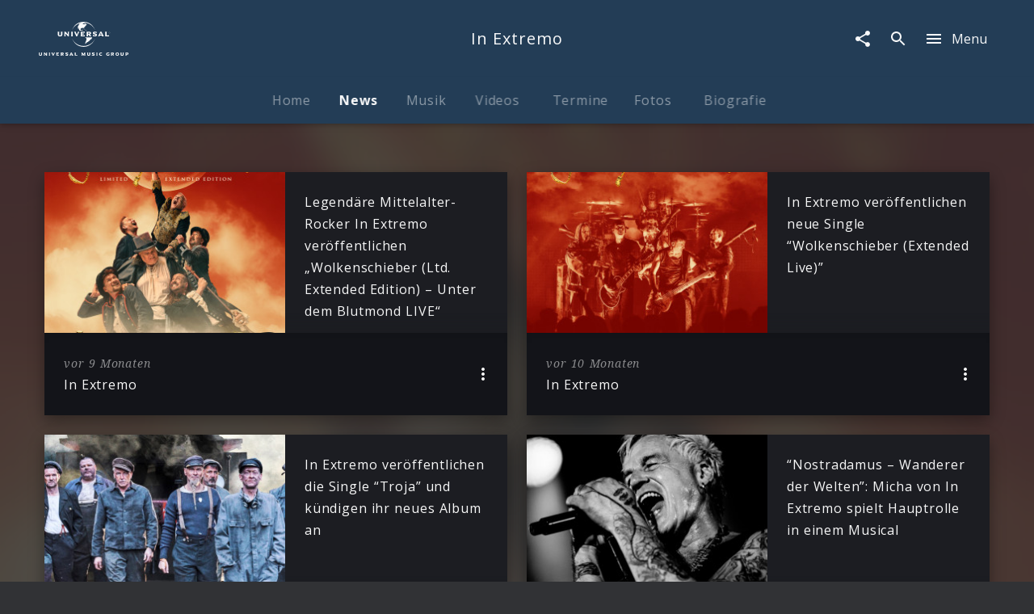

--- FILE ---
content_type: text/html; charset=utf-8
request_url: https://www.universal-music.de/inextremo/news
body_size: 35448
content:
<!doctype html><html lang="de"><head><meta charSet="utf-8"/><title data-react-helmet="true">In Extremo | News</title><meta data-react-helmet="true" charSet="utf-8"/><meta data-react-helmet="true" name="title" content="Universal Music Group Deutschland"/><meta data-react-helmet="true" name="viewport" content="width=device-width, initial-scale=1.0, user-scalable=yes"/><meta data-react-helmet="true" http-equiv="language" content="de"/><meta data-react-helmet="true" property="og:locale" content="de_DE"/><meta data-react-helmet="true" property="og:site_name" content="www.universal-music.de"/><meta data-react-helmet="true" property="fb:app_id" content="245133298835253"/><meta data-react-helmet="true" property="fb:admins" content="100001310721168"/><meta data-react-helmet="true" name="robots" content="index,follow"/><meta data-react-helmet="true" name="google-site-verification" content="5sWNCA2o0W_y9PRCRwCX6BMBJ00wKGrAlqRfcR023vY"/><meta data-react-helmet="true" name="google-site-verification" content="D5v78MzqbcR08GZaDw41ssPkDgAu5T4s4J0nBmHo0l0"/><meta data-react-helmet="true" name="google-site-verification" content="G5aMK6bZN8ncpSUHK-yK2cG9gHo4hCMu67rz3r3TVEw"/><meta data-react-helmet="true" property="umg-pagetype" content="ArtistNews"/><meta data-react-helmet="true" name="keywords" content="In Extremo, News"/><meta data-react-helmet="true" name="description" content="Alle News, Infos und Veröffentlichungen von In Extremo erhältst du hier!"/><meta data-react-helmet="true" property="og:url" content="https://www.universal-music.de/inextremo/news"/><meta data-react-helmet="true" property="og:title" content="In Extremo | News"/><meta data-react-helmet="true" property="og:description" content="Alle News, Infos und Veröffentlichungen von In Extremo erhältst du hier!"/><meta data-react-helmet="true" property="og:type" content="website"/><meta data-react-helmet="true" name="twitter:site" content="@UmusicGermany"/><meta data-react-helmet="true" name="twitter:title" content="In Extremo | News"/><meta data-react-helmet="true" name="twitter:description" content="Alle News, Infos und Veröffentlichungen von In Extremo erhältst du hier!"/><meta data-react-helmet="true" name="twitter:creator" content="@UmusicGermany"/><meta data-react-helmet="true" property="umg-artist-screenname" content="In Extremo"/><meta data-react-helmet="true" property="umg-artist-division" content="Universal Music Domestic Vertigo/Capitol"/><meta data-react-helmet="true" property="umg-artist-genre" content="ROCK"/><meta data-react-helmet="true" property="umg-artist-subgenre" content="Mittelalterrock"/><meta data-react-helmet="true" property="umg-artist-partyid" content="100529531"/><meta data-react-helmet="true" property="og:image" content="https://images.universal-music.de/img/assets/607/607727/195/in-extremo-24-5-credit-robert-eikelpothjpg.jpg"/><link data-react-helmet="true" rel="preconnect" href="https://graphql.universal-music.de"/><link data-react-helmet="true" rel="canonical" href="https://www.universal-music.de/inextremo/news"/><script data-react-helmet="true" type="application/ld+json">{"@context":"http://schema.org","@type":"Organization","name":"Universal Music Group Deutschland","url":"https://www.universal-music.de","sameAs":["https://twitter.com/umusicgermany?lang=de","https://de-de.facebook.com/universalmusicdeutschland/","https://www.youtube.com/user/UniversalMusicD","https://www.instagram.com/universalmusicgermany/",null]}</script><meta name="mobile-web-app-capable" content="yes"/><meta name="theme-color" content="#fff"/><meta name="application-name" content="@unilith/build"/><link rel="apple-touch-icon" sizes="57x57" href="/static/icons-7075a767d425994d3fd74de61516ba73/apple-touch-icon-57x57.png"/><link rel="apple-touch-icon" sizes="60x60" href="/static/icons-7075a767d425994d3fd74de61516ba73/apple-touch-icon-60x60.png"/><link rel="apple-touch-icon" sizes="72x72" href="/static/icons-7075a767d425994d3fd74de61516ba73/apple-touch-icon-72x72.png"/><link rel="apple-touch-icon" sizes="76x76" href="/static/icons-7075a767d425994d3fd74de61516ba73/apple-touch-icon-76x76.png"/><link rel="apple-touch-icon" sizes="114x114" href="/static/icons-7075a767d425994d3fd74de61516ba73/apple-touch-icon-114x114.png"/><link rel="apple-touch-icon" sizes="120x120" href="/static/icons-7075a767d425994d3fd74de61516ba73/apple-touch-icon-120x120.png"/><link rel="apple-touch-icon" sizes="144x144" href="/static/icons-7075a767d425994d3fd74de61516ba73/apple-touch-icon-144x144.png"/><link rel="apple-touch-icon" sizes="152x152" href="/static/icons-7075a767d425994d3fd74de61516ba73/apple-touch-icon-152x152.png"/><link rel="apple-touch-icon" sizes="180x180" href="/static/icons-7075a767d425994d3fd74de61516ba73/apple-touch-icon-180x180.png"/><meta name="apple-mobile-web-app-capable" content="yes"/><meta name="apple-mobile-web-app-status-bar-style" content="black-translucent"/><meta name="apple-mobile-web-app-title" content="@unilith/build"/><link rel="icon" type="image/png" sizes="32x32" href="/static/icons-7075a767d425994d3fd74de61516ba73/favicon-32x32.png"/><link rel="icon" type="image/png" sizes="16x16" href="/static/icons-7075a767d425994d3fd74de61516ba73/favicon-16x16.png"/><link rel="shortcut icon" href="/static/icons-7075a767d425994d3fd74de61516ba73/favicon.ico"/><link rel="apple-touch-startup-image" media="(device-width: 320px) and (device-height: 480px) and (-webkit-device-pixel-ratio: 1)" href="/static/icons-7075a767d425994d3fd74de61516ba73/apple-touch-startup-image-320x460.png"/><link rel="apple-touch-startup-image" media="(device-width: 320px) and (device-height: 480px) and (-webkit-device-pixel-ratio: 2)" href="/static/icons-7075a767d425994d3fd74de61516ba73/apple-touch-startup-image-640x920.png"/><link rel="apple-touch-startup-image" media="(device-width: 320px) and (device-height: 568px) and (-webkit-device-pixel-ratio: 2)" href="/static/icons-7075a767d425994d3fd74de61516ba73/apple-touch-startup-image-640x1096.png"/><link rel="apple-touch-startup-image" media="(device-width: 375px) and (device-height: 667px) and (-webkit-device-pixel-ratio: 2)" href="/static/icons-7075a767d425994d3fd74de61516ba73/apple-touch-startup-image-750x1294.png"/><link rel="apple-touch-startup-image" media="(device-width: 414px) and (device-height: 736px) and (orientation: landscape) and (-webkit-device-pixel-ratio: 3)" href="/static/icons-7075a767d425994d3fd74de61516ba73/apple-touch-startup-image-1182x2208.png"/><link rel="apple-touch-startup-image" media="(device-width: 414px) and (device-height: 736px) and (orientation: portrait) and (-webkit-device-pixel-ratio: 3)" href="/static/icons-7075a767d425994d3fd74de61516ba73/apple-touch-startup-image-1242x2148.png"/><link rel="apple-touch-startup-image" media="(device-width: 768px) and (device-height: 1024px) and (orientation: landscape) and (-webkit-device-pixel-ratio: 1)" href="/static/icons-7075a767d425994d3fd74de61516ba73/apple-touch-startup-image-748x1024.png"/><link rel="apple-touch-startup-image" media="(device-width: 768px) and (device-height: 1024px) and (orientation: portrait) and (-webkit-device-pixel-ratio: 1)" href="/static/icons-7075a767d425994d3fd74de61516ba73/apple-touch-startup-image-768x1004.png"/><link rel="apple-touch-startup-image" media="(device-width: 768px) and (device-height: 1024px) and (orientation: landscape) and (-webkit-device-pixel-ratio: 2)" href="/static/icons-7075a767d425994d3fd74de61516ba73/apple-touch-startup-image-1496x2048.png"/><link rel="apple-touch-startup-image" media="(device-width: 768px) and (device-height: 1024px) and (orientation: portrait) and (-webkit-device-pixel-ratio: 2)" href="/static/icons-7075a767d425994d3fd74de61516ba73/apple-touch-startup-image-1536x2008.png"/><style id="__server-styles" type="text/css">html{font-family:sans-serif;-ms-text-size-adjust:100%;-webkit-text-size-adjust:100%}body{margin:0}article,aside,details,figcaption,figure,footer,header,hgroup,main,menu,nav,section,summary{display:block}audio,canvas,progress,video{display:inline-block;vertical-align:baseline}audio:not([controls]){display:none;height:0}[hidden],template{display:none}a{background-color:transparent}a:active,a:hover{outline:0}abbr[title]{border-bottom:1px dotted}b,strong{font-weight:700}dfn{font-style:italic}h1{font-size:2em;margin:.67em 0}mark{background:#ff0;color:#000}small{font-size:80%}sub,sup{font-size:75%;line-height:0;position:relative;vertical-align:baseline}sup{top:-.5em}sub{bottom:-.25em}img{border:0}svg:not(:root){overflow:hidden}figure{margin:1em 40px}hr{box-sizing:content-box;height:0}pre{overflow:auto}code,kbd,pre,samp{font-family:monospace,monospace;font-size:1em}button,input,optgroup,select,textarea{color:inherit;font:inherit;margin:0}button{overflow:visible}button,select{text-transform:none}button,html input[type=button],input[type=reset],input[type=submit]{-webkit-appearance:button;cursor:pointer}button[disabled],html input[disabled]{cursor:default}button::-moz-focus-inner,input::-moz-focus-inner{border:0;padding:0}input{line-height:normal}input[type=checkbox],input[type=radio]{box-sizing:border-box;padding:0}input[type=number]::-webkit-inner-spin-button,input[type=number]::-webkit-outer-spin-button{height:auto}input[type=search]{-webkit-appearance:textfield;box-sizing:content-box}input[type=search]::-webkit-search-cancel-button,input[type=search]::-webkit-search-decoration{-webkit-appearance:none}fieldset{border:1px solid silver;margin:0 2px;padding:.35em .625em .75em}legend{border:0;padding:0}textarea{overflow:auto}optgroup{font-weight:700}table{border-collapse:collapse;border-spacing:0}td,th{padding:0}html{background-color:#313235;color:hsla(0,0%,100%,.97);font-size:14px;font-family:Open Sans,sans-serif;box-sizing:border-box;-webkit-font-smoothing:antialiased;letter-spacing:.05em;word-spacing:.03em;line-height:1.5;-webkit-backface-visibility:hidden;backface-visibility:hidden;-webkit-font-feature-settings:"liga" 0;font-feature-settings:"liga" 0}body,html{margin:0}body>h1{position:absolute!important;height:1px;width:1px;overflow:hidden;clip:rect(1px 1px 1px 1px);clip:rect(1px,1px,1px,1px)}*,:after,:before{box-sizing:inherit;-webkit-backface-visibility:inherit;backface-visibility:inherit}@media (min-width:1025px){html{font-size:16px}}svg{fill:currentColor}img{pointer-events:none;-webkit-user-select:none;-moz-user-select:none;-ms-user-select:none;user-select:none}[role=button],[role=checkbox],[role=link],[role=menuitem],[role=menuitemcheckbox],[role=menuitemradio],[role=option],[role=radio],[role=tab]{cursor:pointer}pre>code{display:block;padding:1rem;background-color:rgba(28,29,34,.96);color:hsla(0,0%,100%,.97);box-shadow:0 8px 17px 0 rgba(0,0,0,.2),0 6px 20px 0 rgba(0,0,0,.19);overflow:scroll}button{-webkit-appearance:none;background-color:transparent;border:none;border-radius:0;padding:0}a{color:inherit;text-decoration:inherit}a[disabled]{pointer-events:none}fieldset{border:0;padding:0;margin:0}svg use{pointer-events:none}#application,#page,#universal,#universal>[data-reactroot],body,html{width:100%;height:100%}@media (-ms-high-contrast:active),(-ms-high-contrast:none){#application,#page,#universal,#universal>[data-reactroot],body,html{height:auto!important;min-height:100vh!important}}body{overflow-y:auto}@media (-ms-high-contrast:active),(-ms-high-contrast:none){#page{display:flex;flex-direction:column;min-height:100vh!important}}#page>div:first-child{width:100%;display:flex;flex-direction:column;overflow-x:hidden}@media (-ms-high-contrast:active),(-ms-high-contrast:none){#page>div:first-child{height:auto!important;min-height:100vh!important}}#application>div:first-child{position:fixed;height:0;width:0;left:-9999px;display:none}.model-container{opacity:0;will-change:opacity;-webkit-transform:translate(0);transform:translate(0);transition:opacity .4s cubic-bezier(.23,1,.32,1) 0ms;flex-shrink:0}.model-container,.model-wrapper{display:flex;flex-direction:column;flex-basis:auto;align-content:flex-start}.model-wrapper{flex-grow:1;flex-shrink:1}.model #universal{position:absolute;z-index:-99}.model .mobileSafari #universal{overflow:hidden}:focus{outline:0}h1,h2,h3,h4,h5,h6{font:inherit;margin:0;padding:0}[data-cms] table{margin:.5rem 0;min-width:50%;border:1px solid rgba(0,0,0,.5);border-collapse:collapse}[data-cms] table th{font-weight:700;background:rgba(0,0,0,.15)}[data-cms] table caption{padding:.65rem}[data-cms] table td{padding:.65rem;border:1px solid rgba(0,0,0,.5)}._3zgCc{transition:-webkit-filter .4s cubic-bezier(.23,1,.32,1) 0ms;transition:filter .4s cubic-bezier(.23,1,.32,1) 0ms;transition:filter .4s cubic-bezier(.23,1,.32,1) 0ms,-webkit-filter .4s cubic-bezier(.23,1,.32,1) 0ms}._2iGGj{-webkit-filter:blur(8px);filter:blur(8px)}._DWp1b{overflow-y:auto;overflow-x:hidden}@media (max-width:1024px){._DWp1b{overflow-y:scroll}}._DWp1b::-webkit-scrollbar{-webkit-appearance:none}._DWp1b::-webkit-scrollbar:vertical{width:8px}._DWp1b::-webkit-scrollbar-thumb{background-color:hsla(0,0%,100%,.2);border-radius:4px;border:1px solid #000}._DWp1b::-webkit-scrollbar-track{background-color:#000}._10b3I{scroll-behavior:smooth;overflow-scrolling:touch}._k2UFv{width:100%;height:100%}@media (max-width:1024px){#universal.modal-mainnav{visibility:hidden}}._2J_59{flex-grow:1;display:flex;flex-direction:column;transition:opacity .3s cubic-bezier(.4,0,.2,1),-webkit-filter .4s cubic-bezier(.4,0,.2,1);transition:opacity .3s cubic-bezier(.4,0,.2,1),filter .4s cubic-bezier(.4,0,.2,1);transition:opacity .3s cubic-bezier(.4,0,.2,1),filter .4s cubic-bezier(.4,0,.2,1),-webkit-filter .4s cubic-bezier(.4,0,.2,1)}._2J_59._2wiD8{opacity:.6;pointer-events:none;-webkit-filter:grayscale();filter:grayscale()}._3df7M{position:absolute;top:0;width:100%;height:120px;background-image:linear-gradient(180deg,#1c1d22,#1c1d22 95px,rgba(28,29,34,0));z-index:-1;pointer-events:none}._2y9yy{pointer-events:none!important}._2y9yy>span,._2y9yy>svg{opacity:.3}._-U-ql{display:flex;justify-content:space-between;align-items:center;padding:0 8px;position:absolute;width:100%;z-index:100;height:90px}._1bjG5,._2HieU,._3A_09,h1,h2,h3,h4,h5,h6{font-family:Open Sans,sans-serif}._2h4uR{font-family:Noto Serif,serif}._3ypB_{color:hsla(0,0%,100%,.5)}._IrJp9{color:#fde649}._3GH8Q{font-size:.5rem}._1ZE5m{font-size:.7rem}._208KZ{font-size:.875rem}._1y3tn{font-size:1rem}._3YKIJ{font-size:1.143rem}._3YNPA,._Km176{font-size:1.5rem}@media (min-width:568px){._3YNPA{font-size:2.5rem}}._XZRAX{font-size:1.143rem}@media (min-width:568px){._XZRAX{font-size:1.875rem}}._qSOFt{font-size:1.5rem}@media (min-width:350px){._qSOFt{font-size:2rem}}@media (min-width:568px){._qSOFt{font-size:2.875rem}}@media (min-width:1025px){._qSOFt{font-size:3.8rem}}._-a1P7{font-size:1rem}@media (min-width:1025px){._-a1P7{font-size:1.3rem}}._x6bo7{font-size:1.5rem}@media (min-width:568px){._x6bo7{font-size:2rem}}._1u0U5{font-size:.875rem}@media (min-width:350px){._1u0U5{font-size:1rem}}@media (min-width:568px){._1u0U5{font-size:1.3rem}}._1JlCj{font-size:1.3rem}@media (min-width:350px){._1JlCj{font-size:1.6rem}}@media (min-width:568px){._1JlCj{font-size:1.8rem}}._21bhH{font-size:1rem}@media (min-width:350px){._21bhH{font-size:1.3rem}}@media (min-width:568px){._21bhH{font-size:1.8rem}}._3uQlq{letter-spacing:.075em}._E_2wN{box-shadow:0 2px 5px 0 rgba(0,0,0,.16),0 2px 10px 0 rgba(0,0,0,.12)}._1BAsD{box-shadow:0 8px 17px 0 rgba(0,0,0,.2),0 6px 20px 0 rgba(0,0,0,.19)}._RtKS_{box-shadow:0 12px 15px 0 rgba(0,0,0,.24),0 17px 50px 0 rgba(0,0,0,.19)}._86WYq{box-shadow:0 16px 28px 0 rgba(0,0,0,.22),0 25px 55px 0 rgba(0,0,0,.21)}._32iZ0{box-shadow:0 27px 24px 0 rgba(0,0,0,.2),0 40px 77px 0 rgba(0,0,0,.22)}._ewCqh{box-shadow:inset 0 20px 20px -15px rgba(0,0,0,.19)}._N2Cgu{box-shadow:inset 0 20px 20px -15px rgba(0,0,0,.38)}._3Am6U{box-shadow:0 2px 10px rgba(0,0,0,.3)}._5Wyoy{opacity:.3;cursor:default}._g3VqW{line-height:1.35;font-weight:700;margin-bottom:1.3rem}._9Gjve,._g3VqW{display:inline-block}._9Gjve{margin-bottom:1rem}._1zrLX{line-height:1.45;font-weight:700;margin-bottom:.5rem}._3YT0m{line-height:1.35;font-weight:700;margin-bottom:1.3rem}._2rXvl{font-size:1.143rem;margin-bottom:1rem;display:inline-block}._1Snqy{margin-bottom:.5rem}._1Snqy,._bL0Cj{line-height:1.1;font-weight:700}@media (max-height:768px){._bL0Cj{font-size:2rem}}@media (min-height:769px){._bL0Cj{font-size:2.4rem}}._1DihP,._19Rqi,._sHFPH{font-weight:700}._OeUC0{margin-left:auto;margin-right:auto;padding-left:20px;padding-right:20px;width:100%}@media (min-width:568px){._OeUC0{padding-left:24px;padding-right:24px}}@media (min-width:1025px){._OeUC0{padding-left:24px;padding-right:24px;max-width:1218px}}._2UJCs{max-width:1170px}._2UJCs,._vlwvy{margin-left:auto;margin-right:auto}._vlwvy{max-width:800px}._30KWN{max-width:350px}._2oK9Y,._30KWN{margin-left:auto;margin-right:auto}._3NvFg{padding-left:20px;padding-right:20px}@media (min-width:568px){._3NvFg{padding-left:24px;padding-right:24px}}@media (min-width:1025px){._3NvFg{padding-left:48px;padding-right:48px}}@media (min-width:568px){._SiIY3{max-width:824px}}@media (min-width:1025px){._SiIY3{max-width:848px}}._1rKkm{max-width:390px}@media (min-width:568px){._1rKkm{max-width:374px}}@media (min-width:1025px){._1rKkm{max-width:398px}}._38v3L{margin-left:auto;margin-right:auto;padding-left:5px;padding-right:5px}@media (min-width:568px){._38v3L{padding-left:6px;padding-right:6px}}@media (min-width:1025px){._38v3L{padding-left:12px;padding-right:12px;max-width:1218px}}._22tsv{margin-left:auto;margin-right:auto;padding-left:5px;padding-right:5px}@media (min-width:568px){._22tsv{padding-left:6px;padding-right:6px}}@media (min-width:1025px){._22tsv{padding-left:12px;padding-right:12px;max-width:848px}}._2uYhO{margin-left:auto;margin-right:auto;padding-left:2.5px;padding-right:2.5px}@media (min-width:568px){._2uYhO{padding-left:3px;padding-right:3px}}@media (min-width:1025px){._2uYhO{padding-left:6px;padding-right:6px;max-width:1194px}}._tgzvk{margin-left:-10px;margin-right:-10px}@media (min-width:568px){._tgzvk{margin-left:-12px;margin-right:-12px}}@media (min-width:1025px){._tgzvk{margin-left:-24px;margin-right:-24px}}._2Qt87{margin-left:-5px;margin-right:-5px}@media (min-width:568px){._2Qt87{margin-left:-6px;margin-right:-6px}}@media (min-width:1025px){._2Qt87{margin-left:-12px;margin-right:-12px}}._2CnzR{margin-top:-5px;margin-bottom:-5px}@media (min-width:568px){._2CnzR{margin-top:-6px;margin-bottom:-6px}}@media (min-width:1025px){._2CnzR{margin-top:-12px;margin-bottom:-12px}}._1-yEX{margin-top:-2.5px;margin-bottom:-2.5px}@media (min-width:568px){._1-yEX{margin-top:-3px;margin-bottom:-3px}}@media (min-width:1025px){._1-yEX{margin-top:-6px;margin-bottom:-6px}}._3K2tq{padding:5px}@media (min-width:568px){._3K2tq{padding:6px}}@media (min-width:1025px){._3K2tq{padding:12px}}._RijYC{padding:2.5px}@media (min-width:568px){._RijYC{padding:3px}}@media (min-width:1025px){._RijYC{padding:6px}}._3Dle3{padding-left:5px;padding-right:5px}@media (min-width:568px){._3Dle3{padding-left:6px;padding-right:6px}}@media (min-width:1025px){._3Dle3{padding-left:12px;padding-right:12px}}._24PvJ{display:flex;flex-direction:row;flex-wrap:wrap;justify-content:space-between;align-content:flex-start;align-items:flex-start;padding-top:1.3rem;padding-bottom:3rem}@media (min-width:1025px){._24PvJ{padding-top:3rem;min-height:0}}._24PvJ>div{order:0;flex:1 1 auto;-ms-grid-row-align:auto;align-self:auto;width:100%}@media (min-width:768px){._24PvJ>div{width:auto}}@media (min-width:768px){._kFYR2{width:25%!important}}@media (min-width:768px){._1I27L{width:50%!important}}@media (min-width:768px){._14ByL{width:75%!important}}._3yRK8{padding:20px}@media (min-width:568px){._3yRK8{padding:24px}}@media (min-width:1025px){._3yRK8{padding:24px}}._3lKz2{padding-left:20px;padding-right:20px}@media (min-width:568px){._3lKz2{padding-left:24px;padding-right:24px}}@media (min-width:1025px){._3lKz2{padding-left:24px;padding-right:24px}}._1HuZO{padding-left:20px}@media (min-width:568px){._1HuZO{padding-left:24px}}@media (min-width:1025px){._1HuZO{padding-left:24px}}._2zHR9{padding-right:20px}@media (min-width:568px){._2zHR9{padding-right:24px}}@media (min-width:1025px){._2zHR9{padding-right:24px}}._H2Q81{padding-top:20px}@media (min-width:568px){._H2Q81{padding-top:24px}}@media (min-width:1025px){._H2Q81{padding-top:24px}}._2Gf-u{padding-bottom:20px}@media (min-width:568px){._2Gf-u{padding-bottom:24px}}@media (min-width:1025px){._2Gf-u{padding-bottom:24px}}._327j3{padding-top:20px;padding-bottom:20px}@media (min-width:568px){._327j3{padding-top:24px;padding-bottom:24px}}@media (min-width:1025px){._327j3{padding-top:24px;padding-bottom:24px}}._3ldN6{padding:10px}@media (min-width:568px){._3ldN6{padding:12px}}@media (min-width:1025px){._3ldN6{padding:12px}}._3GHqg{padding-left:10px;padding-right:10px}@media (min-width:568px){._3GHqg{padding-left:12px;padding-right:12px}}@media (min-width:1025px){._3GHqg{padding-left:12px;padding-right:12px}}._LLJLn{padding-top:10px;padding-bottom:10px}@media (min-width:568px){._LLJLn{padding-top:12px;padding-bottom:12px}}@media (min-width:1025px){._LLJLn{padding-top:12px;padding-bottom:12px}}._2vLV2{padding-top:10px}@media (min-width:568px){._2vLV2{padding-top:12px}}@media (min-width:1025px){._2vLV2{padding-top:12px}}._PyUc3{padding-bottom:10px}@media (min-width:568px){._PyUc3{padding-bottom:12px}}@media (min-width:1025px){._PyUc3{padding-bottom:12px}}._zbXs4{padding-left:10px}@media (min-width:568px){._zbXs4{padding-left:12px}}@media (min-width:1025px){._zbXs4{padding-left:12px}}._3r_mp{padding-right:10px}@media (min-width:568px){._3r_mp{padding-right:12px}}@media (min-width:1025px){._3r_mp{padding-right:12px}}._2mE7z{padding-top:15px;padding-bottom:30px}@media (min-width:568px){._2mE7z{padding-top:10px;padding-bottom:23px}}._2U8dl{margin-bottom:10px}@media (min-width:568px){._2U8dl{margin-bottom:12px}}@media (min-width:1025px){._2U8dl{margin-bottom:12px}}._1UP-H{padding:30px 20px}@media (min-width:568px){._1UP-H{padding:36px 24px}}@media (min-width:1025px){._1UP-H{padding:48px 24px}}._1ILc1:after{content:".";clear:both;display:block;visibility:hidden;height:0}._Ui69u{left:0;width:100%}._3w0cH,._Ui69u{position:absolute;top:0;height:100%}._3w0cH{left:50%;width:100vw;-webkit-transform:translateX(-50%);transform:translateX(-50%)}._YTl_P,[data-hidden]{position:absolute!important;overflow:hidden!important;clip:rect(0 0 0 0)!important;height:1px!important;width:1px!important;margin:-1px!important;padding:0!important;border:0!important}._10lx6{background-color:#1c1d22;color:hsla(0,0%,100%,.97)}._2tETs{background-color:#fff;color:rgba(0,0,0,.97)}._1JH0i{font-size:1.5rem;font-weight:700;letter-spacing:.1em}@media (min-width:1025px){._1JH0i{font-size:2.625rem}}._XbvN-{font-size:inherit;font-weight:700;letter-spacing:.1em}._1R7RW{background-color:#e94d26}._22FOU,._22FOU:after{background-color:hsla(0,0%,78%,.1);background-image:linear-gradient(90deg,hsla(0,0%,100%,0),hsla(0,0%,100%,.1) 50%,hsla(0,0%,100%,0));background-repeat:no-repeat;-webkit-animation-duration:3.5s;animation-duration:3.5s;-webkit-animation-iteration-count:infinite;animation-iteration-count:infinite;-webkit-animation-name:_2-raL;animation-name:_2-raL;-webkit-animation-timing-function:ease-in-out;animation-timing-function:ease-in-out}@-webkit-keyframes _2-raL{0%{background-position:-100vw 0}to{background-position:100vw 0}}@keyframes _2-raL{0%{background-position:-100vw 0}to{background-position:100vw 0}}._1keAo{border:0;outline:0;padding:0;-webkit-appearance:none;background:transparent;width:100%;min-height:1.5rem}._2XiJ6{z-index:-1;margin-top:-204.5px}._2XiJ6,._3EJ1n:before{position:absolute;width:100%}._3EJ1n:before{content:" ";display:block;left:0;top:0;height:100%;z-index:1;background:linear-gradient(rgba(49,50,53,.8),rgba(49,50,53,.8) 80%,#313235)}._3JAl2{width:100vw;max-width:100%;display:flex;flex-direction:column;justify-content:space-between;align-items:center;background-repeat:no-repeat;background-size:cover;position:relative;overflow:hidden}@media (min-width:512px){._3JAl2{padding-top:32px}}._3PtrH{padding:1rem 1.5rem;background:#1c1d22;text-align:center}._3PtrH h3{font-family:$font-promo-productfamily}._1NOHz{position:relative;width:100%;max-width:512px;box-shadow:0 2px 5px 0 rgba(0,0,0,.16),0 2px 10px 0 rgba(0,0,0,.12);padding-bottom:20px;padding-top:20px}@media (min-width:512px){._1NOHz{margin-bottom:32px}}._1-4Fr{display:flex;flex-direction:column;justify-content:space-between;align-items:center;letter-spacing:.1em;margin-left:-15px;margin-right:-15px;background:#fff}._3F4fC{margin-top:1.5rem;font-weight:700;font-size:1.1428571429rem;text-align:center;max-width:300px}._2WLLW{top:0;position:absolute;opacity:1;width:100%}._2_aLl{background-color:rgba(46,47,55,.8);background-image:linear-gradient(180deg,rgba(19,20,25,0) 60vw,rgba(19,20,25,.05) 67vw,rgba(19,20,25,.65) 85vw,#131419 100vw);height:auto}._2_aLl:before{content:" ";display:block;padding:150% 0 0;width:100%}._2IqFx{z-index:1}@media (min-width:568px){._1NOHz{margin-left:auto;margin-right:auto;padding-bottom:0;padding-top:0}._1-4Fr{margin-right:-24px;margin-left:-24px}}@media (min-width:1025px){._3JAl2{width:100%;display:flex;justify-content:center;align-items:center;position:relative;overflow:hidden;flex-direction:column;color:#fff;margin-bottom:2rem;padding-bottom:0;padding-top:0}._2WLLW{top:0;left:0;position:absolute;opacity:1;width:100%}._2qjIB{-webkit-filter:$filter-product-background-image;filter:$filter-product-background-image}._2_aLl{background-color:rgba(46,47,55,.45);background-image:linear-gradient(180deg,rgba(46,47,55,0) 400px,rgba(46,47,55,.05) 600px,rgba(46,47,55,.65) 800px,#2e2f37 1050px);-webkit-transform:translateZ(0);transform:translateZ(0);height:auto}._2_aLl:before{content:" ";display:block;padding:150% 0 0;width:100%}._2IqFx{width:100%;padding-top:3rem;padding-bottom:3rem;display:flex;justify-content:center;align-items:center;z-index:0}._1NOHz{width:512px;box-shadow:0 4px 12px 0 rgba(67,67,67,.23)}._1-4Fr{width:100%;margin-left:4rem;margin-right:0;background:none}._3F4fC{margin-top:0;margin-bottom:1rem;max-width:none;text-align:left}._3PtrH{margin-bottom:2rem;text-align:left;background:none}._3PtrH h3{font-family:$font-promo-productfamily}}._1VRt5{display:-ms-grid;display:grid;-ms-grid-columns:1fr max-content 1fr;grid-template-columns:1fr -webkit-max-content 1fr;grid-template-columns:1fr max-content 1fr;overflow:initial;transition:height .3s cubic-bezier(.4,0,.6,1),background-color .4s cubic-bezier(.4,0,.2,1);will-change:height,background-color;box-shadow:0 0 1px rgba(0,0,0,.05);-webkit-transform:translateZ(0);transform:translateZ(0)}._1VRt5._3isRL{z-index:-1;overflow:hidden}._1VRt5._ApCTt{padding-left:0;padding-right:0}._1VRt5._1oF1k{-ms-grid-columns:none;grid-template-columns:none}._3qKq6{z-index:1;display:inline-flex;align-items:center;justify-content:center;height:100%;-webkit-transform:translateZ(0);transform:translateZ(0);will-change:transform,height;transition:height .3s cubic-bezier(.4,0,.6,1),-webkit-transform .3s cubic-bezier(.4,0,.6,1);transition:height .3s cubic-bezier(.4,0,.6,1),transform .3s cubic-bezier(.4,0,.6,1);transition:height .3s cubic-bezier(.4,0,.6,1),transform .3s cubic-bezier(.4,0,.6,1),-webkit-transform .3s cubic-bezier(.4,0,.6,1)}._3qKq6._1G7tx{z-index:-1}._3qKq6>*{white-space:nowrap;overflow:hidden;text-overflow:ellipsis}._H0RZq{-ms-grid-column-align:start;justify-self:start;-ms-grid-column:1;grid-column-start:1;grid-column-end:2}._5btEP{height:100%!important;overflow:hidden;padding:0 1rem;-ms-grid-column:2;grid-column-start:2;grid-column-end:3}._3NL5p{-ms-grid-column-align:end;justify-self:end;-ms-grid-column:3;grid-column-start:3;grid-column-end:4}._oBqRz{-ms-grid-column:1;grid-column-start:1;grid-column-end:4}._1vtcz svg{height:100%;width:100%}._3Pbn1{cursor:pointer}._2eBmm,._3Pbn1{position:relative}._7n01j{top:0;left:0;right:0;bottom:0;pointer-events:none;opacity:.5}._7n01j,._Dgefo{position:absolute}._Dgefo{background-color:rgba(217,225,230,.3);border-radius:50%}._1bjG5,._2HieU,._3A_09,h1,h2,h3,h4,h5,h6{font-family:Open Sans,sans-serif}._2h4uR{font-family:Noto Serif,serif}._3ypB_{color:hsla(0,0%,100%,.5)}._IrJp9{color:#fde649}._3GH8Q{font-size:.5rem}._1ZE5m{font-size:.7rem}._208KZ{font-size:.875rem}._1y3tn{font-size:1rem}._3YKIJ{font-size:1.143rem}._3YNPA,._Km176{font-size:1.5rem}@media (min-width:568px){._3YNPA{font-size:2.5rem}}._XZRAX{font-size:1.143rem}@media (min-width:568px){._XZRAX{font-size:1.875rem}}._qSOFt{font-size:1.5rem}@media (min-width:350px){._qSOFt{font-size:2rem}}@media (min-width:568px){._qSOFt{font-size:2.875rem}}@media (min-width:1025px){._qSOFt{font-size:3.8rem}}._-a1P7{font-size:1rem}@media (min-width:1025px){._-a1P7{font-size:1.3rem}}._x6bo7{font-size:1.5rem}@media (min-width:568px){._x6bo7{font-size:2rem}}._1u0U5{font-size:.875rem}@media (min-width:350px){._1u0U5{font-size:1rem}}@media (min-width:568px){._1u0U5{font-size:1.3rem}}._1JlCj{font-size:1.3rem}@media (min-width:350px){._1JlCj{font-size:1.6rem}}@media (min-width:568px){._1JlCj{font-size:1.8rem}}._21bhH{font-size:1rem}@media (min-width:350px){._21bhH{font-size:1.3rem}}@media (min-width:568px){._21bhH{font-size:1.8rem}}._3uQlq{letter-spacing:.075em}._E_2wN{box-shadow:0 2px 5px 0 rgba(0,0,0,.16),0 2px 10px 0 rgba(0,0,0,.12)}._1BAsD{box-shadow:0 8px 17px 0 rgba(0,0,0,.2),0 6px 20px 0 rgba(0,0,0,.19)}._RtKS_{box-shadow:0 12px 15px 0 rgba(0,0,0,.24),0 17px 50px 0 rgba(0,0,0,.19)}._86WYq{box-shadow:0 16px 28px 0 rgba(0,0,0,.22),0 25px 55px 0 rgba(0,0,0,.21)}._32iZ0{box-shadow:0 27px 24px 0 rgba(0,0,0,.2),0 40px 77px 0 rgba(0,0,0,.22)}._ewCqh{box-shadow:inset 0 20px 20px -15px rgba(0,0,0,.19)}._N2Cgu{box-shadow:inset 0 20px 20px -15px rgba(0,0,0,.38)}._3Am6U{box-shadow:0 2px 10px rgba(0,0,0,.3)}._5Wyoy{opacity:.3;cursor:default}._g3VqW{line-height:1.35;font-weight:700;margin-bottom:1.3rem}._9Gjve,._g3VqW{display:inline-block}._9Gjve{margin-bottom:1rem}._1zrLX{line-height:1.45;font-weight:700;margin-bottom:.5rem}._3YT0m{line-height:1.35;font-weight:700;margin-bottom:1.3rem}._2rXvl{font-size:1.143rem;margin-bottom:1rem;display:inline-block}._1Snqy{margin-bottom:.5rem}._1Snqy,._bL0Cj{line-height:1.1;font-weight:700}@media (max-height:768px){._bL0Cj{font-size:2rem}}@media (min-height:769px){._bL0Cj{font-size:2.4rem}}._1DihP,._19Rqi,._sHFPH{font-weight:700}._OeUC0{margin-left:auto;margin-right:auto;padding-left:20px;padding-right:20px;width:100%}@media (min-width:568px){._OeUC0{padding-left:24px;padding-right:24px}}@media (min-width:1025px){._OeUC0{padding-left:24px;padding-right:24px;max-width:1218px}}._2UJCs{max-width:1170px}._2UJCs,._vlwvy{margin-left:auto;margin-right:auto}._vlwvy{max-width:800px}._30KWN{max-width:350px}._2oK9Y,._30KWN{margin-left:auto;margin-right:auto}._3NvFg{padding-left:20px;padding-right:20px}@media (min-width:568px){._3NvFg{padding-left:24px;padding-right:24px}}@media (min-width:1025px){._3NvFg{padding-left:48px;padding-right:48px}}@media (min-width:568px){._SiIY3{max-width:824px}}@media (min-width:1025px){._SiIY3{max-width:848px}}._1rKkm{max-width:390px}@media (min-width:568px){._1rKkm{max-width:374px}}@media (min-width:1025px){._1rKkm{max-width:398px}}._38v3L{margin-left:auto;margin-right:auto;padding-left:5px;padding-right:5px}@media (min-width:568px){._38v3L{padding-left:6px;padding-right:6px}}@media (min-width:1025px){._38v3L{padding-left:12px;padding-right:12px;max-width:1218px}}._22tsv{margin-left:auto;margin-right:auto;padding-left:5px;padding-right:5px}@media (min-width:568px){._22tsv{padding-left:6px;padding-right:6px}}@media (min-width:1025px){._22tsv{padding-left:12px;padding-right:12px;max-width:848px}}._2uYhO{margin-left:auto;margin-right:auto;padding-left:2.5px;padding-right:2.5px}@media (min-width:568px){._2uYhO{padding-left:3px;padding-right:3px}}@media (min-width:1025px){._2uYhO{padding-left:6px;padding-right:6px;max-width:1194px}}._tgzvk{margin-left:-10px;margin-right:-10px}@media (min-width:568px){._tgzvk{margin-left:-12px;margin-right:-12px}}@media (min-width:1025px){._tgzvk{margin-left:-24px;margin-right:-24px}}._2Qt87{margin-left:-5px;margin-right:-5px}@media (min-width:568px){._2Qt87{margin-left:-6px;margin-right:-6px}}@media (min-width:1025px){._2Qt87{margin-left:-12px;margin-right:-12px}}._2CnzR{margin-top:-5px;margin-bottom:-5px}@media (min-width:568px){._2CnzR{margin-top:-6px;margin-bottom:-6px}}@media (min-width:1025px){._2CnzR{margin-top:-12px;margin-bottom:-12px}}._1-yEX{margin-top:-2.5px;margin-bottom:-2.5px}@media (min-width:568px){._1-yEX{margin-top:-3px;margin-bottom:-3px}}@media (min-width:1025px){._1-yEX{margin-top:-6px;margin-bottom:-6px}}._3K2tq{padding:5px}@media (min-width:568px){._3K2tq{padding:6px}}@media (min-width:1025px){._3K2tq{padding:12px}}._RijYC{padding:2.5px}@media (min-width:568px){._RijYC{padding:3px}}@media (min-width:1025px){._RijYC{padding:6px}}._3Dle3{padding-left:5px;padding-right:5px}@media (min-width:568px){._3Dle3{padding-left:6px;padding-right:6px}}@media (min-width:1025px){._3Dle3{padding-left:12px;padding-right:12px}}._24PvJ{display:flex;flex-direction:row;flex-wrap:wrap;justify-content:space-between;align-content:flex-start;align-items:flex-start;padding-top:1.3rem;padding-bottom:3rem}@media (min-width:1025px){._24PvJ{padding-top:3rem;min-height:0}}._24PvJ>div{order:0;flex:1 1 auto;-ms-grid-row-align:auto;align-self:auto;width:100%}@media (min-width:768px){._24PvJ>div{width:auto}}@media (min-width:768px){._kFYR2{width:25%!important}}@media (min-width:768px){._1I27L{width:50%!important}}@media (min-width:768px){._14ByL{width:75%!important}}._3yRK8{padding:20px}@media (min-width:568px){._3yRK8{padding:24px}}@media (min-width:1025px){._3yRK8{padding:24px}}._3lKz2{padding-left:20px;padding-right:20px}@media (min-width:568px){._3lKz2{padding-left:24px;padding-right:24px}}@media (min-width:1025px){._3lKz2{padding-left:24px;padding-right:24px}}._1HuZO{padding-left:20px}@media (min-width:568px){._1HuZO{padding-left:24px}}@media (min-width:1025px){._1HuZO{padding-left:24px}}._2zHR9{padding-right:20px}@media (min-width:568px){._2zHR9{padding-right:24px}}@media (min-width:1025px){._2zHR9{padding-right:24px}}._H2Q81{padding-top:20px}@media (min-width:568px){._H2Q81{padding-top:24px}}@media (min-width:1025px){._H2Q81{padding-top:24px}}._2Gf-u{padding-bottom:20px}@media (min-width:568px){._2Gf-u{padding-bottom:24px}}@media (min-width:1025px){._2Gf-u{padding-bottom:24px}}._327j3{padding-top:20px;padding-bottom:20px}@media (min-width:568px){._327j3{padding-top:24px;padding-bottom:24px}}@media (min-width:1025px){._327j3{padding-top:24px;padding-bottom:24px}}._3ldN6{padding:10px}@media (min-width:568px){._3ldN6{padding:12px}}@media (min-width:1025px){._3ldN6{padding:12px}}._3GHqg{padding-left:10px;padding-right:10px}@media (min-width:568px){._3GHqg{padding-left:12px;padding-right:12px}}@media (min-width:1025px){._3GHqg{padding-left:12px;padding-right:12px}}._LLJLn{padding-top:10px;padding-bottom:10px}@media (min-width:568px){._LLJLn{padding-top:12px;padding-bottom:12px}}@media (min-width:1025px){._LLJLn{padding-top:12px;padding-bottom:12px}}._2vLV2{padding-top:10px}@media (min-width:568px){._2vLV2{padding-top:12px}}@media (min-width:1025px){._2vLV2{padding-top:12px}}._PyUc3{padding-bottom:10px}@media (min-width:568px){._PyUc3{padding-bottom:12px}}@media (min-width:1025px){._PyUc3{padding-bottom:12px}}._zbXs4{padding-left:10px}@media (min-width:568px){._zbXs4{padding-left:12px}}@media (min-width:1025px){._zbXs4{padding-left:12px}}._3r_mp{padding-right:10px}@media (min-width:568px){._3r_mp{padding-right:12px}}@media (min-width:1025px){._3r_mp{padding-right:12px}}._2mE7z{padding-top:15px;padding-bottom:30px}@media (min-width:568px){._2mE7z{padding-top:10px;padding-bottom:23px}}._2U8dl{margin-bottom:10px}@media (min-width:568px){._2U8dl{margin-bottom:12px}}@media (min-width:1025px){._2U8dl{margin-bottom:12px}}._1UP-H{padding:30px 20px}@media (min-width:568px){._1UP-H{padding:36px 24px}}@media (min-width:1025px){._1UP-H{padding:48px 24px}}._1ILc1:after{content:".";clear:both;display:block;visibility:hidden;height:0}._Ui69u{left:0;width:100%}._3w0cH,._Ui69u{position:absolute;top:0;height:100%}._3w0cH{left:50%;width:100vw;-webkit-transform:translateX(-50%);transform:translateX(-50%)}._YTl_P,[data-hidden]{position:absolute!important;overflow:hidden!important;clip:rect(0 0 0 0)!important;height:1px!important;width:1px!important;margin:-1px!important;padding:0!important;border:0!important}._10lx6{background-color:#1c1d22;color:hsla(0,0%,100%,.97)}._2tETs{background-color:#fff;color:rgba(0,0,0,.97)}._1JH0i{font-size:1.5rem;font-weight:700;letter-spacing:.1em}@media (min-width:1025px){._1JH0i{font-size:2.625rem}}._XbvN-{font-size:inherit;font-weight:700;letter-spacing:.1em}._1R7RW{background-color:#e94d26}._22FOU,._22FOU:after{background-color:hsla(0,0%,78%,.1);background-image:linear-gradient(90deg,hsla(0,0%,100%,0),hsla(0,0%,100%,.1) 50%,hsla(0,0%,100%,0));background-repeat:no-repeat;-webkit-animation-duration:3.5s;animation-duration:3.5s;-webkit-animation-iteration-count:infinite;animation-iteration-count:infinite;-webkit-animation-name:_2-raL;animation-name:_2-raL;-webkit-animation-timing-function:ease-in-out;animation-timing-function:ease-in-out}@-webkit-keyframes _2-raL{0%{background-position:-100vw 0}to{background-position:100vw 0}}@keyframes _2-raL{0%{background-position:-100vw 0}to{background-position:100vw 0}}._1keAo{border:0;outline:0;padding:0;-webkit-appearance:none;background:transparent;width:100%;min-height:1.5rem}._2XiJ6{z-index:-1;margin-top:-204.5px}._2XiJ6,._3EJ1n:before{position:absolute;width:100%}._3EJ1n:before{content:" ";display:block;left:0;top:0;height:100%;z-index:1;background:linear-gradient(rgba(49,50,53,.8),rgba(49,50,53,.8) 80%,#313235)}._3JAl2{width:100vw;max-width:100%;display:flex;flex-direction:column;justify-content:space-between;align-items:center;background-repeat:no-repeat;background-size:cover;position:relative;overflow:hidden}@media (min-width:512px){._3JAl2{padding-top:32px}}._3PtrH{padding:1rem 1.5rem;background:#1c1d22;text-align:center}._3PtrH h3{font-family:$font-promo-productfamily}._1NOHz{position:relative;width:100%;max-width:512px;box-shadow:0 2px 5px 0 rgba(0,0,0,.16),0 2px 10px 0 rgba(0,0,0,.12);padding-bottom:20px;padding-top:20px}@media (min-width:512px){._1NOHz{margin-bottom:32px}}._1-4Fr{display:flex;flex-direction:column;justify-content:space-between;align-items:center;letter-spacing:.1em;margin-left:-15px;margin-right:-15px;background:#fff}._3F4fC{margin-top:1.5rem;font-weight:700;font-size:1.1428571429rem;text-align:center;max-width:300px}._2WLLW{top:0;position:absolute;opacity:1;width:100%}._2_aLl{background-color:rgba(46,47,55,.8);background-image:linear-gradient(180deg,rgba(19,20,25,0) 60vw,rgba(19,20,25,.05) 67vw,rgba(19,20,25,.65) 85vw,#131419 100vw);height:auto}._2_aLl:before{content:" ";display:block;padding:150% 0 0;width:100%}._2IqFx{z-index:1}@media (min-width:568px){._1NOHz{margin-left:auto;margin-right:auto;padding-bottom:0;padding-top:0}._1-4Fr{margin-right:-24px;margin-left:-24px}}@media (min-width:1025px){._3JAl2{width:100%;display:flex;justify-content:center;align-items:center;position:relative;overflow:hidden;flex-direction:column;color:#fff;margin-bottom:2rem;padding-bottom:0;padding-top:0}._2WLLW{top:0;left:0;position:absolute;opacity:1;width:100%}._2qjIB{-webkit-filter:$filter-product-background-image;filter:$filter-product-background-image}._2_aLl{background-color:rgba(46,47,55,.45);background-image:linear-gradient(180deg,rgba(46,47,55,0) 400px,rgba(46,47,55,.05) 600px,rgba(46,47,55,.65) 800px,#2e2f37 1050px);-webkit-transform:translateZ(0);transform:translateZ(0);height:auto}._2_aLl:before{content:" ";display:block;padding:150% 0 0;width:100%}._2IqFx{width:100%;padding-top:3rem;padding-bottom:3rem;display:flex;justify-content:center;align-items:center;z-index:0}._1NOHz{width:512px;box-shadow:0 4px 12px 0 rgba(67,67,67,.23)}._1-4Fr{width:100%;margin-left:4rem;margin-right:0;background:none}._3F4fC{margin-top:0;margin-bottom:1rem;max-width:none;text-align:left}._3PtrH{margin-bottom:2rem;text-align:left;background:none}._3PtrH h3{font-family:$font-promo-productfamily}}._T2UxN{vertical-align:middle}._3Kolz,._T2UxN{position:relative;-webkit-user-select:none;-moz-user-select:none;-ms-user-select:none;user-select:none;display:inline-flex}._3Kolz{align-items:center;border-radius:50px;transition:opacity 1s ease-in-out,-webkit-transform .26s cubic-bezier(.32,.85,0,1.15) .03s;transition:transform .26s cubic-bezier(.32,.85,0,1.15) .03s,opacity 1s ease-in-out;transition:transform .26s cubic-bezier(.32,.85,0,1.15) .03s,opacity 1s ease-in-out,-webkit-transform .26s cubic-bezier(.32,.85,0,1.15) .03s}._jOuIX{-webkit-user-select:none;-moz-user-select:none;-ms-user-select:none;user-select:none;-webkit-tap-highlight-color:rgba(0,0,0,0)}._jOuIX:not(._OkVYf){opacity:.5;cursor:pointer;color:currentColor;-webkit-transform:scale(1);transform:scale(1);will-change:transform;pointer-events:none}.js-loaded ._jOuIX:not(._OkVYf){opacity:1;pointer-events:all}.animateAction{-webkit-animation:_jlVGl 2s ease-out infinite;animation:_jlVGl 2s ease-out infinite}._-aTc_{position:absolute;top:0;right:0;bottom:0;left:0;-webkit-transform:scale(.4);transform:scale(.4);will-change:transform,opacity;opacity:0;border-radius:50px;background-color:#fde649;transition:opacity .19s cubic-bezier(.29,.19,.02,.93) .02s,-webkit-transform .3s cubic-bezier(.32,.85,0,1.15);transition:opacity .19s cubic-bezier(.29,.19,.02,.93) .02s,transform .3s cubic-bezier(.32,.85,0,1.15);transition:opacity .19s cubic-bezier(.29,.19,.02,.93) .02s,transform .3s cubic-bezier(.32,.85,0,1.15),-webkit-transform .3s cubic-bezier(.32,.85,0,1.15)}@-webkit-keyframes _jlVGl{0%{opacity:.1}50%{opacity:.3}to{opacity:.1}}@keyframes _jlVGl{0%{opacity:.1}50%{opacity:.3}to{opacity:.1}}.notouch ._jOuIX:not(._OkVYf){transition:color .2s cubic-bezier(.4,0,.2,1)}.notouch ._jOuIX:not(._OkVYf):hover{color:#000;-webkit-transform:scale(.96);transform:scale(.96);outline:none}.notouch ._jOuIX:not(._OkVYf):hover ._-aTc_{opacity:1;-webkit-transform:scale(1);transform:scale(1)}.notouch ._2d3Wa._jOuIX:not(._OkVYf):hover ._-aTc_{-webkit-transform:scale(.66);transform:scale(.66)}.notouch .tile ._jOuIX:hover ._-aTc_{-webkit-transform:scale(.8);transform:scale(.8)}.touch ._jOuIX:not(._OkVYf):active{color:#000;-webkit-transform:scale(.96);transform:scale(.96);outline:none}.touch ._jOuIX:not(._OkVYf):active ._-aTc_{opacity:1;-webkit-transform:scale(1);transform:scale(1)}.touch ._2d3Wa._jOuIX:not(._OkVYf):active ._-aTc_{-webkit-transform:scale(.66);transform:scale(.66)}.touch .tile ._jOuIX:active ._-aTc_{opacity:1;-webkit-transform:scale(.8);transform:scale(.8)}._2HRbw{display:none;-webkit-transform:translateZ(0);transform:translateZ(0)}._17lQ-{display:inline-flex;align-items:center;margin-right:10px}._17lQ-._iUnfX{margin-left:10px;margin-right:0}._2xusO{position:absolute;top:8px;left:28px}._35CQl{display:block;box-sizing:content-box;margin:8px}._35CQl use{height:100%;width:100%;display:block}._35CQl._3uNYm{margin-left:2px}._2JTVo{-webkit-animation:_1K6qc 1.4s ease-in-out infinite;animation:_1K6qc 1.4s ease-in-out infinite}._35CQl._UuDfM{display:inline-block;vertical-align:middle;margin:0}@-webkit-keyframes _1K6qc{0%{-webkit-transform:rotate(0);transform:rotate(0)}to{-webkit-transform:rotate(2turn);transform:rotate(2turn)}}@keyframes _1K6qc{0%{-webkit-transform:rotate(0);transform:rotate(0)}to{-webkit-transform:rotate(2turn);transform:rotate(2turn)}}._3gAdp,._N-ugJ{width:100%}._3gAdp{display:flex;justify-content:flex-start;flex-wrap:wrap}._kGUlz ._3gAdp{justify-content:center}._3Z_Mi{border-bottom:1px solid hsla(0,0%,100%,.15)}@media (min-width:568px){._N-ugJ{display:flex;justify-content:center}}@media (min-width:1025px){._2JRd3 ._2cX3u{color:hsla(0,0%,100%,.5)}}._2IqKn{padding:.86rem 1.14rem;cursor:pointer;-webkit-user-select:none;-moz-user-select:none;-ms-user-select:none;user-select:none;transition:all .25s;position:relative;white-space:nowrap;color:inherit;opacity:.5}@media (max-width:567px){._2IqKn{padding:.86rem .74rem}}._2wEWB{padding:.85rem .57rem}._3p-DC{padding:0;padding-right:.57rem}._3p-DC:last-child{padding-right:0}._1q_Hw{opacity:1;position:relative}@media (max-width:1024px){._1q_Hw{box-shadow:inset 0 -2px 0 #fff}}@media (min-width:1025px){._1q_Hw._1TE02{box-shadow:inset 0 -2px 0 #fff}}.notouch ._2IqKn:not(._1q_Hw):hover{opacity:.7}@media (min-width:1025px){._2i3Es:not(._cEoxp){font-weight:700}}._3wwFH{top:-.15em;right:0;line-height:1}._2Rhnv,._3wwFH{position:absolute}._2Rhnv{top:50%;left:50%;-webkit-transform:translate(-50%,-50%);transform:translate(-50%,-50%)}._1q_Hw ._2Rhnv,._2i3Es{opacity:0}._1q_Hw ._2i3Es{opacity:1}._1bjG5,._2HieU,._3A_09,h1,h2,h3,h4,h5,h6{font-family:Open Sans,sans-serif}._2h4uR{font-family:Noto Serif,serif}._3ypB_{color:hsla(0,0%,100%,.5)}._IrJp9{color:#fde649}._3GH8Q{font-size:.5rem}._1ZE5m{font-size:.7rem}._208KZ{font-size:.875rem}._1y3tn{font-size:1rem}._3YKIJ{font-size:1.143rem}._3YNPA,._Km176{font-size:1.5rem}@media (min-width:568px){._3YNPA{font-size:2.5rem}}._XZRAX{font-size:1.143rem}@media (min-width:568px){._XZRAX{font-size:1.875rem}}._qSOFt{font-size:1.5rem}@media (min-width:350px){._qSOFt{font-size:2rem}}@media (min-width:568px){._qSOFt{font-size:2.875rem}}@media (min-width:1025px){._qSOFt{font-size:3.8rem}}._-a1P7{font-size:1rem}@media (min-width:1025px){._-a1P7{font-size:1.3rem}}._x6bo7{font-size:1.5rem}@media (min-width:568px){._x6bo7{font-size:2rem}}._1u0U5{font-size:.875rem}@media (min-width:350px){._1u0U5{font-size:1rem}}@media (min-width:568px){._1u0U5{font-size:1.3rem}}._1JlCj{font-size:1.3rem}@media (min-width:350px){._1JlCj{font-size:1.6rem}}@media (min-width:568px){._1JlCj{font-size:1.8rem}}._21bhH{font-size:1rem}@media (min-width:350px){._21bhH{font-size:1.3rem}}@media (min-width:568px){._21bhH{font-size:1.8rem}}._3uQlq{letter-spacing:.075em}._E_2wN{box-shadow:0 2px 5px 0 rgba(0,0,0,.16),0 2px 10px 0 rgba(0,0,0,.12)}._1BAsD{box-shadow:0 8px 17px 0 rgba(0,0,0,.2),0 6px 20px 0 rgba(0,0,0,.19)}._RtKS_{box-shadow:0 12px 15px 0 rgba(0,0,0,.24),0 17px 50px 0 rgba(0,0,0,.19)}._86WYq{box-shadow:0 16px 28px 0 rgba(0,0,0,.22),0 25px 55px 0 rgba(0,0,0,.21)}._32iZ0{box-shadow:0 27px 24px 0 rgba(0,0,0,.2),0 40px 77px 0 rgba(0,0,0,.22)}._ewCqh{box-shadow:inset 0 20px 20px -15px rgba(0,0,0,.19)}._N2Cgu{box-shadow:inset 0 20px 20px -15px rgba(0,0,0,.38)}._3Am6U{box-shadow:0 2px 10px rgba(0,0,0,.3)}._5Wyoy{opacity:.3;cursor:default}._g3VqW{line-height:1.35;font-weight:700;margin-bottom:1.3rem}._9Gjve,._g3VqW{display:inline-block}._9Gjve{margin-bottom:1rem}._1zrLX{line-height:1.45;font-weight:700;margin-bottom:.5rem}._3YT0m{line-height:1.35;font-weight:700;margin-bottom:1.3rem}._2rXvl{font-size:1.143rem;margin-bottom:1rem;display:inline-block}._1Snqy{margin-bottom:.5rem}._1Snqy,._bL0Cj{line-height:1.1;font-weight:700}@media (max-height:768px){._bL0Cj{font-size:2rem}}@media (min-height:769px){._bL0Cj{font-size:2.4rem}}._1DihP,._19Rqi,._sHFPH{font-weight:700}._OeUC0{margin-left:auto;margin-right:auto;padding-left:20px;padding-right:20px;width:100%}@media (min-width:568px){._OeUC0{padding-left:24px;padding-right:24px}}@media (min-width:1025px){._OeUC0{padding-left:24px;padding-right:24px;max-width:1218px}}._2UJCs{max-width:1170px}._2UJCs,._vlwvy{margin-left:auto;margin-right:auto}._vlwvy{max-width:800px}._30KWN{max-width:350px}._2oK9Y,._30KWN{margin-left:auto;margin-right:auto}._3NvFg{padding-left:20px;padding-right:20px}@media (min-width:568px){._3NvFg{padding-left:24px;padding-right:24px}}@media (min-width:1025px){._3NvFg{padding-left:48px;padding-right:48px}}@media (min-width:568px){._SiIY3{max-width:824px}}@media (min-width:1025px){._SiIY3{max-width:848px}}._1rKkm{max-width:390px}@media (min-width:568px){._1rKkm{max-width:374px}}@media (min-width:1025px){._1rKkm{max-width:398px}}._38v3L{margin-left:auto;margin-right:auto;padding-left:5px;padding-right:5px}@media (min-width:568px){._38v3L{padding-left:6px;padding-right:6px}}@media (min-width:1025px){._38v3L{padding-left:12px;padding-right:12px;max-width:1218px}}._22tsv{margin-left:auto;margin-right:auto;padding-left:5px;padding-right:5px}@media (min-width:568px){._22tsv{padding-left:6px;padding-right:6px}}@media (min-width:1025px){._22tsv{padding-left:12px;padding-right:12px;max-width:848px}}._2uYhO{margin-left:auto;margin-right:auto;padding-left:2.5px;padding-right:2.5px}@media (min-width:568px){._2uYhO{padding-left:3px;padding-right:3px}}@media (min-width:1025px){._2uYhO{padding-left:6px;padding-right:6px;max-width:1194px}}._tgzvk{margin-left:-10px;margin-right:-10px}@media (min-width:568px){._tgzvk{margin-left:-12px;margin-right:-12px}}@media (min-width:1025px){._tgzvk{margin-left:-24px;margin-right:-24px}}._2Qt87{margin-left:-5px;margin-right:-5px}@media (min-width:568px){._2Qt87{margin-left:-6px;margin-right:-6px}}@media (min-width:1025px){._2Qt87{margin-left:-12px;margin-right:-12px}}._2CnzR{margin-top:-5px;margin-bottom:-5px}@media (min-width:568px){._2CnzR{margin-top:-6px;margin-bottom:-6px}}@media (min-width:1025px){._2CnzR{margin-top:-12px;margin-bottom:-12px}}._1-yEX{margin-top:-2.5px;margin-bottom:-2.5px}@media (min-width:568px){._1-yEX{margin-top:-3px;margin-bottom:-3px}}@media (min-width:1025px){._1-yEX{margin-top:-6px;margin-bottom:-6px}}._3K2tq{padding:5px}@media (min-width:568px){._3K2tq{padding:6px}}@media (min-width:1025px){._3K2tq{padding:12px}}._RijYC{padding:2.5px}@media (min-width:568px){._RijYC{padding:3px}}@media (min-width:1025px){._RijYC{padding:6px}}._3Dle3{padding-left:5px;padding-right:5px}@media (min-width:568px){._3Dle3{padding-left:6px;padding-right:6px}}@media (min-width:1025px){._3Dle3{padding-left:12px;padding-right:12px}}._24PvJ{display:flex;flex-direction:row;flex-wrap:wrap;justify-content:space-between;align-content:flex-start;align-items:flex-start;padding-top:1.3rem;padding-bottom:3rem}@media (min-width:1025px){._24PvJ{padding-top:3rem;min-height:0}}._24PvJ>div{order:0;flex:1 1 auto;-ms-grid-row-align:auto;align-self:auto;width:100%}@media (min-width:768px){._24PvJ>div{width:auto}}@media (min-width:768px){._kFYR2{width:25%!important}}@media (min-width:768px){._1I27L{width:50%!important}}@media (min-width:768px){._14ByL{width:75%!important}}._3yRK8{padding:20px}@media (min-width:568px){._3yRK8{padding:24px}}@media (min-width:1025px){._3yRK8{padding:24px}}._3lKz2{padding-left:20px;padding-right:20px}@media (min-width:568px){._3lKz2{padding-left:24px;padding-right:24px}}@media (min-width:1025px){._3lKz2{padding-left:24px;padding-right:24px}}._1HuZO{padding-left:20px}@media (min-width:568px){._1HuZO{padding-left:24px}}@media (min-width:1025px){._1HuZO{padding-left:24px}}._2zHR9{padding-right:20px}@media (min-width:568px){._2zHR9{padding-right:24px}}@media (min-width:1025px){._2zHR9{padding-right:24px}}._H2Q81{padding-top:20px}@media (min-width:568px){._H2Q81{padding-top:24px}}@media (min-width:1025px){._H2Q81{padding-top:24px}}._2Gf-u{padding-bottom:20px}@media (min-width:568px){._2Gf-u{padding-bottom:24px}}@media (min-width:1025px){._2Gf-u{padding-bottom:24px}}._327j3{padding-top:20px;padding-bottom:20px}@media (min-width:568px){._327j3{padding-top:24px;padding-bottom:24px}}@media (min-width:1025px){._327j3{padding-top:24px;padding-bottom:24px}}._3ldN6{padding:10px}@media (min-width:568px){._3ldN6{padding:12px}}@media (min-width:1025px){._3ldN6{padding:12px}}._3GHqg{padding-left:10px;padding-right:10px}@media (min-width:568px){._3GHqg{padding-left:12px;padding-right:12px}}@media (min-width:1025px){._3GHqg{padding-left:12px;padding-right:12px}}._LLJLn{padding-top:10px;padding-bottom:10px}@media (min-width:568px){._LLJLn{padding-top:12px;padding-bottom:12px}}@media (min-width:1025px){._LLJLn{padding-top:12px;padding-bottom:12px}}._2vLV2{padding-top:10px}@media (min-width:568px){._2vLV2{padding-top:12px}}@media (min-width:1025px){._2vLV2{padding-top:12px}}._PyUc3{padding-bottom:10px}@media (min-width:568px){._PyUc3{padding-bottom:12px}}@media (min-width:1025px){._PyUc3{padding-bottom:12px}}._zbXs4{padding-left:10px}@media (min-width:568px){._zbXs4{padding-left:12px}}@media (min-width:1025px){._zbXs4{padding-left:12px}}._3r_mp{padding-right:10px}@media (min-width:568px){._3r_mp{padding-right:12px}}@media (min-width:1025px){._3r_mp{padding-right:12px}}._2mE7z{padding-top:15px;padding-bottom:30px}@media (min-width:568px){._2mE7z{padding-top:10px;padding-bottom:23px}}._2U8dl{margin-bottom:10px}@media (min-width:568px){._2U8dl{margin-bottom:12px}}@media (min-width:1025px){._2U8dl{margin-bottom:12px}}._1UP-H{padding:30px 20px}@media (min-width:568px){._1UP-H{padding:36px 24px}}@media (min-width:1025px){._1UP-H{padding:48px 24px}}._1ILc1:after{content:".";clear:both;display:block;visibility:hidden;height:0}._Ui69u{left:0;width:100%}._3w0cH,._Ui69u{position:absolute;top:0;height:100%}._3w0cH{left:50%;width:100vw;-webkit-transform:translateX(-50%);transform:translateX(-50%)}._YTl_P,[data-hidden]{position:absolute!important;overflow:hidden!important;clip:rect(0 0 0 0)!important;height:1px!important;width:1px!important;margin:-1px!important;padding:0!important;border:0!important}._10lx6{background-color:#1c1d22;color:hsla(0,0%,100%,.97)}._2tETs{background-color:#fff;color:rgba(0,0,0,.97)}._1JH0i{font-size:1.5rem;font-weight:700;letter-spacing:.1em}@media (min-width:1025px){._1JH0i{font-size:2.625rem}}._XbvN-{font-size:inherit;font-weight:700;letter-spacing:.1em}._1R7RW{background-color:#e94d26}._22FOU,._22FOU:after{background-color:hsla(0,0%,78%,.1);background-image:linear-gradient(90deg,hsla(0,0%,100%,0),hsla(0,0%,100%,.1) 50%,hsla(0,0%,100%,0));background-repeat:no-repeat;-webkit-animation-duration:3.5s;animation-duration:3.5s;-webkit-animation-iteration-count:infinite;animation-iteration-count:infinite;-webkit-animation-name:_2-raL;animation-name:_2-raL;-webkit-animation-timing-function:ease-in-out;animation-timing-function:ease-in-out}@-webkit-keyframes _2-raL{0%{background-position:-100vw 0}to{background-position:100vw 0}}@keyframes _2-raL{0%{background-position:-100vw 0}to{background-position:100vw 0}}._1keAo{border:0;outline:0;padding:0;-webkit-appearance:none;background:transparent;width:100%;min-height:1.5rem}._2XiJ6{z-index:-1;margin-top:-204.5px}._2XiJ6,._3EJ1n:before{position:absolute;width:100%}._3EJ1n:before{content:" ";display:block;left:0;top:0;height:100%;z-index:1;background:linear-gradient(rgba(49,50,53,.8),rgba(49,50,53,.8) 80%,#313235)}._3JAl2{width:100vw;max-width:100%;display:flex;flex-direction:column;justify-content:space-between;align-items:center;background-repeat:no-repeat;background-size:cover;position:relative;overflow:hidden}@media (min-width:512px){._3JAl2{padding-top:32px}}._3PtrH{padding:1rem 1.5rem;background:#1c1d22;text-align:center}._3PtrH h3{font-family:$font-promo-productfamily}._1NOHz{position:relative;width:100%;max-width:512px;box-shadow:0 2px 5px 0 rgba(0,0,0,.16),0 2px 10px 0 rgba(0,0,0,.12);padding-bottom:20px;padding-top:20px}@media (min-width:512px){._1NOHz{margin-bottom:32px}}._1-4Fr{display:flex;flex-direction:column;justify-content:space-between;align-items:center;letter-spacing:.1em;margin-left:-15px;margin-right:-15px;background:#fff}._3F4fC{margin-top:1.5rem;font-weight:700;font-size:1.1428571429rem;text-align:center;max-width:300px}._2WLLW{top:0;position:absolute;opacity:1;width:100%}._2_aLl{background-color:rgba(46,47,55,.8);background-image:linear-gradient(180deg,rgba(19,20,25,0) 60vw,rgba(19,20,25,.05) 67vw,rgba(19,20,25,.65) 85vw,#131419 100vw);height:auto}._2_aLl:before{content:" ";display:block;padding:150% 0 0;width:100%}._2IqFx{z-index:1}@media (min-width:568px){._1NOHz{margin-left:auto;margin-right:auto;padding-bottom:0;padding-top:0}._1-4Fr{margin-right:-24px;margin-left:-24px}}@media (min-width:1025px){._3JAl2{width:100%;display:flex;justify-content:center;align-items:center;position:relative;overflow:hidden;flex-direction:column;color:#fff;margin-bottom:2rem;padding-bottom:0;padding-top:0}._2WLLW{top:0;left:0;position:absolute;opacity:1;width:100%}._2qjIB{-webkit-filter:$filter-product-background-image;filter:$filter-product-background-image}._2_aLl{background-color:rgba(46,47,55,.45);background-image:linear-gradient(180deg,rgba(46,47,55,0) 400px,rgba(46,47,55,.05) 600px,rgba(46,47,55,.65) 800px,#2e2f37 1050px);-webkit-transform:translateZ(0);transform:translateZ(0);height:auto}._2_aLl:before{content:" ";display:block;padding:150% 0 0;width:100%}._2IqFx{width:100%;padding-top:3rem;padding-bottom:3rem;display:flex;justify-content:center;align-items:center;z-index:0}._1NOHz{width:512px;box-shadow:0 4px 12px 0 rgba(67,67,67,.23)}._1-4Fr{width:100%;margin-left:4rem;margin-right:0;background:none}._3F4fC{margin-top:0;margin-bottom:1rem;max-width:none;text-align:left}._3PtrH{margin-bottom:2rem;text-align:left;background:none}._3PtrH h3{font-family:$font-promo-productfamily}}._2KV8g{padding-top:.1rem}._1nPJH{display:block;padding-top:20px;padding-bottom:20px;position:relative}._1nPJH:not(:last-child):after{content:"";position:absolute;height:0;bottom:0;left:10px;right:10px;border-bottom:1px solid hsla(0,0%,100%,.25)}@media (min-width:568px){._1nPJH:not(:last-child):after{left:24px;right:24px}}@media (min-width:568px){._1nPJH{padding-top:24px;padding-bottom:24px}}._Vn0TL{font-family:Open Sans,sans-serif;font-weight:700}._Npbtm{font-family:Noto Serif,serif;font-style:italic;color:hsla(0,0%,100%,.5)}@media (min-width:568px){._Npbtm,._Vn0TL{padding-left:24px;padding-right:24px}}._3ToWG{text-transform:uppercase}._AIhRc{background-color:rgba(28,29,34,.96);background-image:linear-gradient(-22deg,#7f8487,transparent 50%)}._Ozz1X{width:100%;height:100%}@media (max-width:1024px){#universal.modal-search{visibility:hidden}}._UYkzz{font-size:1.25rem;letter-spacing:1px;font-weight:400}._1vfR3{visibility:hidden;display:none}._3-UnT{min-height:calc(100vh - 69px);flex-grow:1;flex-shrink:1;flex-basis:auto;display:flex;flex-direction:column;overflow-x:hidden}@media (-ms-high-contrast:active),(-ms-high-contrast:none){._3-UnT{min-height:auto!important}}._1bjG5,._2HieU,._3A_09,h1,h2,h3,h4,h5,h6{font-family:Open Sans,sans-serif}._2h4uR{font-family:Noto Serif,serif}._3ypB_{color:hsla(0,0%,100%,.5)}._IrJp9{color:#fde649}._3GH8Q{font-size:.5rem}._1ZE5m{font-size:.7rem}._208KZ{font-size:.875rem}._1y3tn{font-size:1rem}._3YKIJ{font-size:1.143rem}._3YNPA,._Km176{font-size:1.5rem}@media (min-width:568px){._3YNPA{font-size:2.5rem}}._XZRAX{font-size:1.143rem}@media (min-width:568px){._XZRAX{font-size:1.875rem}}._qSOFt{font-size:1.5rem}@media (min-width:350px){._qSOFt{font-size:2rem}}@media (min-width:568px){._qSOFt{font-size:2.875rem}}@media (min-width:1025px){._qSOFt{font-size:3.8rem}}._-a1P7{font-size:1rem}@media (min-width:1025px){._-a1P7{font-size:1.3rem}}._x6bo7{font-size:1.5rem}@media (min-width:568px){._x6bo7{font-size:2rem}}._1u0U5{font-size:.875rem}@media (min-width:350px){._1u0U5{font-size:1rem}}@media (min-width:568px){._1u0U5{font-size:1.3rem}}._1JlCj{font-size:1.3rem}@media (min-width:350px){._1JlCj{font-size:1.6rem}}@media (min-width:568px){._1JlCj{font-size:1.8rem}}._21bhH{font-size:1rem}@media (min-width:350px){._21bhH{font-size:1.3rem}}@media (min-width:568px){._21bhH{font-size:1.8rem}}._3uQlq{letter-spacing:.075em}._E_2wN{box-shadow:0 2px 5px 0 rgba(0,0,0,.16),0 2px 10px 0 rgba(0,0,0,.12)}._1BAsD{box-shadow:0 8px 17px 0 rgba(0,0,0,.2),0 6px 20px 0 rgba(0,0,0,.19)}._RtKS_{box-shadow:0 12px 15px 0 rgba(0,0,0,.24),0 17px 50px 0 rgba(0,0,0,.19)}._86WYq{box-shadow:0 16px 28px 0 rgba(0,0,0,.22),0 25px 55px 0 rgba(0,0,0,.21)}._32iZ0{box-shadow:0 27px 24px 0 rgba(0,0,0,.2),0 40px 77px 0 rgba(0,0,0,.22)}._ewCqh{box-shadow:inset 0 20px 20px -15px rgba(0,0,0,.19)}._N2Cgu{box-shadow:inset 0 20px 20px -15px rgba(0,0,0,.38)}._3Am6U{box-shadow:0 2px 10px rgba(0,0,0,.3)}._5Wyoy{opacity:.3;cursor:default}._g3VqW{line-height:1.35;font-weight:700;margin-bottom:1.3rem}._9Gjve,._g3VqW{display:inline-block}._9Gjve{margin-bottom:1rem}._1zrLX{line-height:1.45;font-weight:700;margin-bottom:.5rem}._3YT0m{line-height:1.35;font-weight:700;margin-bottom:1.3rem}._2rXvl{font-size:1.143rem;margin-bottom:1rem;display:inline-block}._1Snqy{margin-bottom:.5rem}._1Snqy,._bL0Cj{line-height:1.1;font-weight:700}@media (max-height:768px){._bL0Cj{font-size:2rem}}@media (min-height:769px){._bL0Cj{font-size:2.4rem}}._1DihP,._19Rqi,._sHFPH{font-weight:700}._OeUC0{margin-left:auto;margin-right:auto;padding-left:20px;padding-right:20px;width:100%}@media (min-width:568px){._OeUC0{padding-left:24px;padding-right:24px}}@media (min-width:1025px){._OeUC0{padding-left:24px;padding-right:24px;max-width:1218px}}._2UJCs{max-width:1170px}._2UJCs,._vlwvy{margin-left:auto;margin-right:auto}._vlwvy{max-width:800px}._30KWN{max-width:350px}._2oK9Y,._30KWN{margin-left:auto;margin-right:auto}._3NvFg{padding-left:20px;padding-right:20px}@media (min-width:568px){._3NvFg{padding-left:24px;padding-right:24px}}@media (min-width:1025px){._3NvFg{padding-left:48px;padding-right:48px}}@media (min-width:568px){._SiIY3{max-width:824px}}@media (min-width:1025px){._SiIY3{max-width:848px}}._1rKkm{max-width:390px}@media (min-width:568px){._1rKkm{max-width:374px}}@media (min-width:1025px){._1rKkm{max-width:398px}}._38v3L{margin-left:auto;margin-right:auto;padding-left:5px;padding-right:5px}@media (min-width:568px){._38v3L{padding-left:6px;padding-right:6px}}@media (min-width:1025px){._38v3L{padding-left:12px;padding-right:12px;max-width:1218px}}._22tsv{margin-left:auto;margin-right:auto;padding-left:5px;padding-right:5px}@media (min-width:568px){._22tsv{padding-left:6px;padding-right:6px}}@media (min-width:1025px){._22tsv{padding-left:12px;padding-right:12px;max-width:848px}}._2uYhO{margin-left:auto;margin-right:auto;padding-left:2.5px;padding-right:2.5px}@media (min-width:568px){._2uYhO{padding-left:3px;padding-right:3px}}@media (min-width:1025px){._2uYhO{padding-left:6px;padding-right:6px;max-width:1194px}}._tgzvk{margin-left:-10px;margin-right:-10px}@media (min-width:568px){._tgzvk{margin-left:-12px;margin-right:-12px}}@media (min-width:1025px){._tgzvk{margin-left:-24px;margin-right:-24px}}._2Qt87{margin-left:-5px;margin-right:-5px}@media (min-width:568px){._2Qt87{margin-left:-6px;margin-right:-6px}}@media (min-width:1025px){._2Qt87{margin-left:-12px;margin-right:-12px}}._2CnzR{margin-top:-5px;margin-bottom:-5px}@media (min-width:568px){._2CnzR{margin-top:-6px;margin-bottom:-6px}}@media (min-width:1025px){._2CnzR{margin-top:-12px;margin-bottom:-12px}}._1-yEX{margin-top:-2.5px;margin-bottom:-2.5px}@media (min-width:568px){._1-yEX{margin-top:-3px;margin-bottom:-3px}}@media (min-width:1025px){._1-yEX{margin-top:-6px;margin-bottom:-6px}}._3K2tq{padding:5px}@media (min-width:568px){._3K2tq{padding:6px}}@media (min-width:1025px){._3K2tq{padding:12px}}._RijYC{padding:2.5px}@media (min-width:568px){._RijYC{padding:3px}}@media (min-width:1025px){._RijYC{padding:6px}}._3Dle3{padding-left:5px;padding-right:5px}@media (min-width:568px){._3Dle3{padding-left:6px;padding-right:6px}}@media (min-width:1025px){._3Dle3{padding-left:12px;padding-right:12px}}._24PvJ{display:flex;flex-direction:row;flex-wrap:wrap;justify-content:space-between;align-content:flex-start;align-items:flex-start;padding-top:1.3rem;padding-bottom:3rem}@media (min-width:1025px){._24PvJ{padding-top:3rem;min-height:0}}._24PvJ>div{order:0;flex:1 1 auto;-ms-grid-row-align:auto;align-self:auto;width:100%}@media (min-width:768px){._24PvJ>div{width:auto}}@media (min-width:768px){._kFYR2{width:25%!important}}@media (min-width:768px){._1I27L{width:50%!important}}@media (min-width:768px){._14ByL{width:75%!important}}._3yRK8{padding:20px}@media (min-width:568px){._3yRK8{padding:24px}}@media (min-width:1025px){._3yRK8{padding:24px}}._3lKz2{padding-left:20px;padding-right:20px}@media (min-width:568px){._3lKz2{padding-left:24px;padding-right:24px}}@media (min-width:1025px){._3lKz2{padding-left:24px;padding-right:24px}}._1HuZO{padding-left:20px}@media (min-width:568px){._1HuZO{padding-left:24px}}@media (min-width:1025px){._1HuZO{padding-left:24px}}._2zHR9{padding-right:20px}@media (min-width:568px){._2zHR9{padding-right:24px}}@media (min-width:1025px){._2zHR9{padding-right:24px}}._H2Q81{padding-top:20px}@media (min-width:568px){._H2Q81{padding-top:24px}}@media (min-width:1025px){._H2Q81{padding-top:24px}}._2Gf-u{padding-bottom:20px}@media (min-width:568px){._2Gf-u{padding-bottom:24px}}@media (min-width:1025px){._2Gf-u{padding-bottom:24px}}._327j3{padding-top:20px;padding-bottom:20px}@media (min-width:568px){._327j3{padding-top:24px;padding-bottom:24px}}@media (min-width:1025px){._327j3{padding-top:24px;padding-bottom:24px}}._3ldN6{padding:10px}@media (min-width:568px){._3ldN6{padding:12px}}@media (min-width:1025px){._3ldN6{padding:12px}}._3GHqg{padding-left:10px;padding-right:10px}@media (min-width:568px){._3GHqg{padding-left:12px;padding-right:12px}}@media (min-width:1025px){._3GHqg{padding-left:12px;padding-right:12px}}._LLJLn{padding-top:10px;padding-bottom:10px}@media (min-width:568px){._LLJLn{padding-top:12px;padding-bottom:12px}}@media (min-width:1025px){._LLJLn{padding-top:12px;padding-bottom:12px}}._2vLV2{padding-top:10px}@media (min-width:568px){._2vLV2{padding-top:12px}}@media (min-width:1025px){._2vLV2{padding-top:12px}}._PyUc3{padding-bottom:10px}@media (min-width:568px){._PyUc3{padding-bottom:12px}}@media (min-width:1025px){._PyUc3{padding-bottom:12px}}._zbXs4{padding-left:10px}@media (min-width:568px){._zbXs4{padding-left:12px}}@media (min-width:1025px){._zbXs4{padding-left:12px}}._3r_mp{padding-right:10px}@media (min-width:568px){._3r_mp{padding-right:12px}}@media (min-width:1025px){._3r_mp{padding-right:12px}}._2mE7z{padding-top:15px;padding-bottom:30px}@media (min-width:568px){._2mE7z{padding-top:10px;padding-bottom:23px}}._2U8dl{margin-bottom:10px}@media (min-width:568px){._2U8dl{margin-bottom:12px}}@media (min-width:1025px){._2U8dl{margin-bottom:12px}}._1UP-H{padding:30px 20px}@media (min-width:568px){._1UP-H{padding:36px 24px}}@media (min-width:1025px){._1UP-H{padding:48px 24px}}._1ILc1:after{content:".";clear:both;display:block;visibility:hidden;height:0}._Ui69u{left:0;width:100%}._3w0cH,._Ui69u{position:absolute;top:0;height:100%}._3w0cH{left:50%;width:100vw;-webkit-transform:translateX(-50%);transform:translateX(-50%)}._YTl_P,[data-hidden]{position:absolute!important;overflow:hidden!important;clip:rect(0 0 0 0)!important;height:1px!important;width:1px!important;margin:-1px!important;padding:0!important;border:0!important}._10lx6{background-color:#1c1d22;color:hsla(0,0%,100%,.97)}._2tETs{background-color:#fff;color:rgba(0,0,0,.97)}._1JH0i{font-size:1.5rem;font-weight:700;letter-spacing:.1em}@media (min-width:1025px){._1JH0i{font-size:2.625rem}}._XbvN-{font-size:inherit;font-weight:700;letter-spacing:.1em}._1R7RW{background-color:#e94d26}._22FOU,._22FOU:after{background-color:hsla(0,0%,78%,.1);background-image:linear-gradient(90deg,hsla(0,0%,100%,0),hsla(0,0%,100%,.1) 50%,hsla(0,0%,100%,0));background-repeat:no-repeat;-webkit-animation-duration:3.5s;animation-duration:3.5s;-webkit-animation-iteration-count:infinite;animation-iteration-count:infinite;-webkit-animation-name:_2-raL;animation-name:_2-raL;-webkit-animation-timing-function:ease-in-out;animation-timing-function:ease-in-out}@-webkit-keyframes _2-raL{0%{background-position:-100vw 0}to{background-position:100vw 0}}@keyframes _2-raL{0%{background-position:-100vw 0}to{background-position:100vw 0}}._1keAo{border:0;outline:0;padding:0;-webkit-appearance:none;background:transparent;width:100%;min-height:1.5rem}._2XiJ6{z-index:-1;margin-top:-204.5px}._2XiJ6,._3EJ1n:before{position:absolute;width:100%}._3EJ1n:before{content:" ";display:block;left:0;top:0;height:100%;z-index:1;background:linear-gradient(rgba(49,50,53,.8),rgba(49,50,53,.8) 80%,#313235)}._3JAl2{width:100vw;max-width:100%;display:flex;flex-direction:column;justify-content:space-between;align-items:center;background-repeat:no-repeat;background-size:cover;position:relative;overflow:hidden}@media (min-width:512px){._3JAl2{padding-top:32px}}._3PtrH{padding:1rem 1.5rem;background:#1c1d22;text-align:center}._3PtrH h3{font-family:$font-promo-productfamily}._1NOHz{position:relative;width:100%;max-width:512px;box-shadow:0 2px 5px 0 rgba(0,0,0,.16),0 2px 10px 0 rgba(0,0,0,.12);padding-bottom:20px;padding-top:20px}@media (min-width:512px){._1NOHz{margin-bottom:32px}}._1-4Fr{display:flex;flex-direction:column;justify-content:space-between;align-items:center;letter-spacing:.1em;margin-left:-15px;margin-right:-15px;background:#fff}._3F4fC{margin-top:1.5rem;font-weight:700;font-size:1.1428571429rem;text-align:center;max-width:300px}._2WLLW{top:0;position:absolute;opacity:1;width:100%}._2_aLl{background-color:rgba(46,47,55,.8);background-image:linear-gradient(180deg,rgba(19,20,25,0) 60vw,rgba(19,20,25,.05) 67vw,rgba(19,20,25,.65) 85vw,#131419 100vw);height:auto}._2_aLl:before{content:" ";display:block;padding:150% 0 0;width:100%}._2IqFx{z-index:1}@media (min-width:568px){._1NOHz{margin-left:auto;margin-right:auto;padding-bottom:0;padding-top:0}._1-4Fr{margin-right:-24px;margin-left:-24px}}@media (min-width:1025px){._3JAl2{width:100%;display:flex;justify-content:center;align-items:center;position:relative;overflow:hidden;flex-direction:column;color:#fff;margin-bottom:2rem;padding-bottom:0;padding-top:0}._2WLLW{top:0;left:0;position:absolute;opacity:1;width:100%}._2qjIB{-webkit-filter:$filter-product-background-image;filter:$filter-product-background-image}._2_aLl{background-color:rgba(46,47,55,.45);background-image:linear-gradient(180deg,rgba(46,47,55,0) 400px,rgba(46,47,55,.05) 600px,rgba(46,47,55,.65) 800px,#2e2f37 1050px);-webkit-transform:translateZ(0);transform:translateZ(0);height:auto}._2_aLl:before{content:" ";display:block;padding:150% 0 0;width:100%}._2IqFx{width:100%;padding-top:3rem;padding-bottom:3rem;display:flex;justify-content:center;align-items:center;z-index:0}._1NOHz{width:512px;box-shadow:0 4px 12px 0 rgba(67,67,67,.23)}._1-4Fr{width:100%;margin-left:4rem;margin-right:0;background:none}._3F4fC{margin-top:0;margin-bottom:1rem;max-width:none;text-align:left}._3PtrH{margin-bottom:2rem;text-align:left;background:none}._3PtrH h3{font-family:$font-promo-productfamily}}._1UYdY{position:fixed;left:0;right:0;top:0;z-index:99;overflow:hidden;transition:background-color .25s cubic-bezier(.4,0,.2,1)}._1UYdY._3_OqA{overflow:initial}._a5F7I{-webkit-transform:translate3d(0,-140%,0);transform:translate3d(0,-140%,0)}._3PCmX,._OjMrX{overflow:hidden}._3PCmX{background-color:#131419;transition:all .25s cubic-bezier(.4,0,.6,1);z-index:4}._1bjG5,._2HieU,._3A_09,h1,h2,h3,h4,h5,h6{font-family:Open Sans,sans-serif}._2h4uR{font-family:Noto Serif,serif}._3ypB_{color:hsla(0,0%,100%,.5)}._IrJp9{color:#fde649}._3GH8Q{font-size:.5rem}._1ZE5m{font-size:.7rem}._208KZ{font-size:.875rem}._1y3tn{font-size:1rem}._3YKIJ{font-size:1.143rem}._3YNPA,._Km176{font-size:1.5rem}@media (min-width:568px){._3YNPA{font-size:2.5rem}}._XZRAX{font-size:1.143rem}@media (min-width:568px){._XZRAX{font-size:1.875rem}}._qSOFt{font-size:1.5rem}@media (min-width:350px){._qSOFt{font-size:2rem}}@media (min-width:568px){._qSOFt{font-size:2.875rem}}@media (min-width:1025px){._qSOFt{font-size:3.8rem}}._-a1P7{font-size:1rem}@media (min-width:1025px){._-a1P7{font-size:1.3rem}}._x6bo7{font-size:1.5rem}@media (min-width:568px){._x6bo7{font-size:2rem}}._1u0U5{font-size:.875rem}@media (min-width:350px){._1u0U5{font-size:1rem}}@media (min-width:568px){._1u0U5{font-size:1.3rem}}._1JlCj{font-size:1.3rem}@media (min-width:350px){._1JlCj{font-size:1.6rem}}@media (min-width:568px){._1JlCj{font-size:1.8rem}}._21bhH{font-size:1rem}@media (min-width:350px){._21bhH{font-size:1.3rem}}@media (min-width:568px){._21bhH{font-size:1.8rem}}._3uQlq{letter-spacing:.075em}._E_2wN{box-shadow:0 2px 5px 0 rgba(0,0,0,.16),0 2px 10px 0 rgba(0,0,0,.12)}._1BAsD{box-shadow:0 8px 17px 0 rgba(0,0,0,.2),0 6px 20px 0 rgba(0,0,0,.19)}._RtKS_{box-shadow:0 12px 15px 0 rgba(0,0,0,.24),0 17px 50px 0 rgba(0,0,0,.19)}._86WYq{box-shadow:0 16px 28px 0 rgba(0,0,0,.22),0 25px 55px 0 rgba(0,0,0,.21)}._32iZ0{box-shadow:0 27px 24px 0 rgba(0,0,0,.2),0 40px 77px 0 rgba(0,0,0,.22)}._ewCqh{box-shadow:inset 0 20px 20px -15px rgba(0,0,0,.19)}._N2Cgu{box-shadow:inset 0 20px 20px -15px rgba(0,0,0,.38)}._3Am6U{box-shadow:0 2px 10px rgba(0,0,0,.3)}._5Wyoy{opacity:.3;cursor:default}._g3VqW{line-height:1.35;font-weight:700;margin-bottom:1.3rem}._9Gjve,._g3VqW{display:inline-block}._9Gjve{margin-bottom:1rem}._1zrLX{line-height:1.45;font-weight:700;margin-bottom:.5rem}._3YT0m{line-height:1.35;font-weight:700;margin-bottom:1.3rem}._2rXvl{font-size:1.143rem;margin-bottom:1rem;display:inline-block}._1Snqy{margin-bottom:.5rem}._1Snqy,._bL0Cj{line-height:1.1;font-weight:700}@media (max-height:768px){._bL0Cj{font-size:2rem}}@media (min-height:769px){._bL0Cj{font-size:2.4rem}}._1DihP,._19Rqi,._sHFPH{font-weight:700}._OeUC0{margin-left:auto;margin-right:auto;padding-left:20px;padding-right:20px;width:100%}@media (min-width:568px){._OeUC0{padding-left:24px;padding-right:24px}}@media (min-width:1025px){._OeUC0{padding-left:24px;padding-right:24px;max-width:1218px}}._2UJCs{max-width:1170px}._2UJCs,._vlwvy{margin-left:auto;margin-right:auto}._vlwvy{max-width:800px}._30KWN{max-width:350px}._2oK9Y,._30KWN{margin-left:auto;margin-right:auto}._3NvFg{padding-left:20px;padding-right:20px}@media (min-width:568px){._3NvFg{padding-left:24px;padding-right:24px}}@media (min-width:1025px){._3NvFg{padding-left:48px;padding-right:48px}}@media (min-width:568px){._SiIY3{max-width:824px}}@media (min-width:1025px){._SiIY3{max-width:848px}}._1rKkm{max-width:390px}@media (min-width:568px){._1rKkm{max-width:374px}}@media (min-width:1025px){._1rKkm{max-width:398px}}._38v3L{margin-left:auto;margin-right:auto;padding-left:5px;padding-right:5px}@media (min-width:568px){._38v3L{padding-left:6px;padding-right:6px}}@media (min-width:1025px){._38v3L{padding-left:12px;padding-right:12px;max-width:1218px}}._22tsv{margin-left:auto;margin-right:auto;padding-left:5px;padding-right:5px}@media (min-width:568px){._22tsv{padding-left:6px;padding-right:6px}}@media (min-width:1025px){._22tsv{padding-left:12px;padding-right:12px;max-width:848px}}._2uYhO{margin-left:auto;margin-right:auto;padding-left:2.5px;padding-right:2.5px}@media (min-width:568px){._2uYhO{padding-left:3px;padding-right:3px}}@media (min-width:1025px){._2uYhO{padding-left:6px;padding-right:6px;max-width:1194px}}._tgzvk{margin-left:-10px;margin-right:-10px}@media (min-width:568px){._tgzvk{margin-left:-12px;margin-right:-12px}}@media (min-width:1025px){._tgzvk{margin-left:-24px;margin-right:-24px}}._2Qt87{margin-left:-5px;margin-right:-5px}@media (min-width:568px){._2Qt87{margin-left:-6px;margin-right:-6px}}@media (min-width:1025px){._2Qt87{margin-left:-12px;margin-right:-12px}}._2CnzR{margin-top:-5px;margin-bottom:-5px}@media (min-width:568px){._2CnzR{margin-top:-6px;margin-bottom:-6px}}@media (min-width:1025px){._2CnzR{margin-top:-12px;margin-bottom:-12px}}._1-yEX{margin-top:-2.5px;margin-bottom:-2.5px}@media (min-width:568px){._1-yEX{margin-top:-3px;margin-bottom:-3px}}@media (min-width:1025px){._1-yEX{margin-top:-6px;margin-bottom:-6px}}._3K2tq{padding:5px}@media (min-width:568px){._3K2tq{padding:6px}}@media (min-width:1025px){._3K2tq{padding:12px}}._RijYC{padding:2.5px}@media (min-width:568px){._RijYC{padding:3px}}@media (min-width:1025px){._RijYC{padding:6px}}._3Dle3{padding-left:5px;padding-right:5px}@media (min-width:568px){._3Dle3{padding-left:6px;padding-right:6px}}@media (min-width:1025px){._3Dle3{padding-left:12px;padding-right:12px}}._24PvJ{display:flex;flex-direction:row;flex-wrap:wrap;justify-content:space-between;align-content:flex-start;align-items:flex-start;padding-top:1.3rem;padding-bottom:3rem}@media (min-width:1025px){._24PvJ{padding-top:3rem;min-height:0}}._24PvJ>div{order:0;flex:1 1 auto;-ms-grid-row-align:auto;align-self:auto;width:100%}@media (min-width:768px){._24PvJ>div{width:auto}}@media (min-width:768px){._kFYR2{width:25%!important}}@media (min-width:768px){._1I27L{width:50%!important}}@media (min-width:768px){._14ByL{width:75%!important}}._3yRK8{padding:20px}@media (min-width:568px){._3yRK8{padding:24px}}@media (min-width:1025px){._3yRK8{padding:24px}}._3lKz2{padding-left:20px;padding-right:20px}@media (min-width:568px){._3lKz2{padding-left:24px;padding-right:24px}}@media (min-width:1025px){._3lKz2{padding-left:24px;padding-right:24px}}._1HuZO{padding-left:20px}@media (min-width:568px){._1HuZO{padding-left:24px}}@media (min-width:1025px){._1HuZO{padding-left:24px}}._2zHR9{padding-right:20px}@media (min-width:568px){._2zHR9{padding-right:24px}}@media (min-width:1025px){._2zHR9{padding-right:24px}}._H2Q81{padding-top:20px}@media (min-width:568px){._H2Q81{padding-top:24px}}@media (min-width:1025px){._H2Q81{padding-top:24px}}._2Gf-u{padding-bottom:20px}@media (min-width:568px){._2Gf-u{padding-bottom:24px}}@media (min-width:1025px){._2Gf-u{padding-bottom:24px}}._327j3{padding-top:20px;padding-bottom:20px}@media (min-width:568px){._327j3{padding-top:24px;padding-bottom:24px}}@media (min-width:1025px){._327j3{padding-top:24px;padding-bottom:24px}}._3ldN6{padding:10px}@media (min-width:568px){._3ldN6{padding:12px}}@media (min-width:1025px){._3ldN6{padding:12px}}._3GHqg{padding-left:10px;padding-right:10px}@media (min-width:568px){._3GHqg{padding-left:12px;padding-right:12px}}@media (min-width:1025px){._3GHqg{padding-left:12px;padding-right:12px}}._LLJLn{padding-top:10px;padding-bottom:10px}@media (min-width:568px){._LLJLn{padding-top:12px;padding-bottom:12px}}@media (min-width:1025px){._LLJLn{padding-top:12px;padding-bottom:12px}}._2vLV2{padding-top:10px}@media (min-width:568px){._2vLV2{padding-top:12px}}@media (min-width:1025px){._2vLV2{padding-top:12px}}._PyUc3{padding-bottom:10px}@media (min-width:568px){._PyUc3{padding-bottom:12px}}@media (min-width:1025px){._PyUc3{padding-bottom:12px}}._zbXs4{padding-left:10px}@media (min-width:568px){._zbXs4{padding-left:12px}}@media (min-width:1025px){._zbXs4{padding-left:12px}}._3r_mp{padding-right:10px}@media (min-width:568px){._3r_mp{padding-right:12px}}@media (min-width:1025px){._3r_mp{padding-right:12px}}._2mE7z{padding-top:15px;padding-bottom:30px}@media (min-width:568px){._2mE7z{padding-top:10px;padding-bottom:23px}}._2U8dl{margin-bottom:10px}@media (min-width:568px){._2U8dl{margin-bottom:12px}}@media (min-width:1025px){._2U8dl{margin-bottom:12px}}._1UP-H{padding:30px 20px}@media (min-width:568px){._1UP-H{padding:36px 24px}}@media (min-width:1025px){._1UP-H{padding:48px 24px}}._1ILc1:after{content:".";clear:both;display:block;visibility:hidden;height:0}._Ui69u{left:0;width:100%}._3w0cH,._Ui69u{position:absolute;top:0;height:100%}._3w0cH{left:50%;width:100vw;-webkit-transform:translateX(-50%);transform:translateX(-50%)}._YTl_P,[data-hidden]{position:absolute!important;overflow:hidden!important;clip:rect(0 0 0 0)!important;height:1px!important;width:1px!important;margin:-1px!important;padding:0!important;border:0!important}._10lx6{background-color:#1c1d22;color:hsla(0,0%,100%,.97)}._2tETs{background-color:#fff;color:rgba(0,0,0,.97)}._1JH0i{font-size:1.5rem;font-weight:700;letter-spacing:.1em}@media (min-width:1025px){._1JH0i{font-size:2.625rem}}._XbvN-{font-size:inherit;font-weight:700;letter-spacing:.1em}._1R7RW{background-color:#e94d26}._22FOU,._22FOU:after{background-color:hsla(0,0%,78%,.1);background-image:linear-gradient(90deg,hsla(0,0%,100%,0),hsla(0,0%,100%,.1) 50%,hsla(0,0%,100%,0));background-repeat:no-repeat;-webkit-animation-duration:3.5s;animation-duration:3.5s;-webkit-animation-iteration-count:infinite;animation-iteration-count:infinite;-webkit-animation-name:_2-raL;animation-name:_2-raL;-webkit-animation-timing-function:ease-in-out;animation-timing-function:ease-in-out}@-webkit-keyframes _2-raL{0%{background-position:-100vw 0}to{background-position:100vw 0}}@keyframes _2-raL{0%{background-position:-100vw 0}to{background-position:100vw 0}}._1keAo{border:0;outline:0;padding:0;-webkit-appearance:none;background:transparent;width:100%;min-height:1.5rem}._2XiJ6{z-index:-1;margin-top:-204.5px}._2XiJ6,._3EJ1n:before{position:absolute;width:100%}._3EJ1n:before{content:" ";display:block;left:0;top:0;height:100%;z-index:1;background:linear-gradient(rgba(49,50,53,.8),rgba(49,50,53,.8) 80%,#313235)}._3JAl2{width:100vw;max-width:100%;display:flex;flex-direction:column;justify-content:space-between;align-items:center;background-repeat:no-repeat;background-size:cover;position:relative;overflow:hidden}@media (min-width:512px){._3JAl2{padding-top:32px}}._3PtrH{padding:1rem 1.5rem;background:#1c1d22;text-align:center}._3PtrH h3{font-family:$font-promo-productfamily}._1NOHz{position:relative;width:100%;max-width:512px;box-shadow:0 2px 5px 0 rgba(0,0,0,.16),0 2px 10px 0 rgba(0,0,0,.12);padding-bottom:20px;padding-top:20px}@media (min-width:512px){._1NOHz{margin-bottom:32px}}._1-4Fr{display:flex;flex-direction:column;justify-content:space-between;align-items:center;letter-spacing:.1em;margin-left:-15px;margin-right:-15px;background:#fff}._3F4fC{margin-top:1.5rem;font-weight:700;font-size:1.1428571429rem;text-align:center;max-width:300px}._2WLLW{top:0;position:absolute;opacity:1;width:100%}._2_aLl{background-color:rgba(46,47,55,.8);background-image:linear-gradient(180deg,rgba(19,20,25,0) 60vw,rgba(19,20,25,.05) 67vw,rgba(19,20,25,.65) 85vw,#131419 100vw);height:auto}._2_aLl:before{content:" ";display:block;padding:150% 0 0;width:100%}._2IqFx{z-index:1}@media (min-width:568px){._1NOHz{margin-left:auto;margin-right:auto;padding-bottom:0;padding-top:0}._1-4Fr{margin-right:-24px;margin-left:-24px}}@media (min-width:1025px){._3JAl2{width:100%;display:flex;justify-content:center;align-items:center;position:relative;overflow:hidden;flex-direction:column;color:#fff;margin-bottom:2rem;padding-bottom:0;padding-top:0}._2WLLW{top:0;left:0;position:absolute;opacity:1;width:100%}._2qjIB{-webkit-filter:$filter-product-background-image;filter:$filter-product-background-image}._2_aLl{background-color:rgba(46,47,55,.45);background-image:linear-gradient(180deg,rgba(46,47,55,0) 400px,rgba(46,47,55,.05) 600px,rgba(46,47,55,.65) 800px,#2e2f37 1050px);-webkit-transform:translateZ(0);transform:translateZ(0);height:auto}._2_aLl:before{content:" ";display:block;padding:150% 0 0;width:100%}._2IqFx{width:100%;padding-top:3rem;padding-bottom:3rem;display:flex;justify-content:center;align-items:center;z-index:0}._1NOHz{width:512px;box-shadow:0 4px 12px 0 rgba(67,67,67,.23)}._1-4Fr{width:100%;margin-left:4rem;margin-right:0;background:none}._3F4fC{margin-top:0;margin-bottom:1rem;max-width:none;text-align:left}._3PtrH{margin-bottom:2rem;text-align:left;background:none}._3PtrH h3{font-family:$font-promo-productfamily}}._3CmiP,._j3udf{position:relative}._3CmiP{height:100%}._3CmiP a,._3CmiP img{-webkit-user-drag:none;-moz-user-select:none;-ms-user-select:none}@media (min-width:1025px){._3CmiP{overflow:hidden;min-height:51px}.js-loaded ._3CmiP{overflow:visible;min-height:auto}}._3LjFY:not(.flickity-enabled){white-space:nowrap;overflow-x:scroll}@media (min-width:1025px){._3LjFY:not(.flickity-enabled){margin-bottom:-20px}}@media (min-width:568px){._3LjFY:not(.flickity-enabled){text-align:center}}._3LjFY:not(.flickity-enabled)>*{display:inline-block;white-space:normal;text-align:left}.flickity-viewport{display:block!important}.flickity-enabled.is-draggable .flickity-viewport{touch-action:pan-y!important}._2UJIu,._2UJIu .flickity-enabled,._2UJIu .flickity-slider,._2UJIu .flickity-viewport{height:100%}._1H3Um{transition:opacity .3s linear;position:absolute!important}.flickity-enabled{position:relative}.flickity-enabled>:not([class^=flickity-]){display:none}.flickity-enabled:focus{outline:none}.flickity-slider{will-change:transform}.flickity-page-dots{list-style:none;margin:0;padding:0;display:block;position:absolute;left:20px;bottom:15px}@media (min-width:568px){.flickity-page-dots{left:24px;bottom:24px}}@media (min-width:1025px){.flickity-page-dots{left:48px;bottom:48px}}.flickity-page-dots .dot{display:inline-block;padding-top:5px;padding-bottom:5px;width:12px;margin-right:5px;text-align:center;font-size:0;cursor:pointer}.flickity-page-dots .dot:before{content:"";width:6px;height:6px;transition:all .3s cubic-bezier(.4,0,.2,1);border:1px solid #fff;border-radius:6px;display:inline-block;padding:0;box-sizing:border-box;outline:none;background:transparent}.flickity-page-dots .dot.is-selected:before{width:12px;background:#fff;box-shadow:0 2px 5px 0 rgba(0,0,0,.16),0 2px 10px 0 rgba(0,0,0,.12)}._3B8sU .flickity-page-dots{left:0;right:0;display:flex;justify-content:center}@media (min-width:568px){._3B8sU .flickity-page-dots{display:block;left:12px}}@media (min-width:1025px){._3B8sU .flickity-page-dots{display:block;left:24px}}._3B8sU .flickity-page-dots .dot.is-selected:before{border:1px solid #e94d26;width:12px;background:#e94d26;box-shadow:0 2px 5px 0 rgba(0,0,0,.16),0 2px 10px 0 rgba(0,0,0,.12)}@media (min-width:568px){._XbUe0 .flickity-page-dots{display:flex;justify-content:flex-end;right:0;bottom:-26px}}._XbUe0 .flickity-page-dots .dot:before{background:#fff}._XbUe0 .flickity-page-dots .dot.is-selected:before{width:6px;border:1px solid #000;background:#000;box-shadow:0 2px 5px 0 rgba(0,0,0,.16),0 2px 10px 0 rgba(0,0,0,.12)}.flickity-page-dots .dot:nth-last-child(n+10),.flickity-page-dots .dot:nth-last-child(n+10)~.dot{margin-right:2px}.flickity-page-dots .dot:nth-last-child(n+21),.flickity-page-dots .dot:nth-last-child(n+21)~.dot{margin-right:.5px}.flickity-prev-next-button:not(.loadmore){display:none}@media (min-width:1025px){.flickity-prev-next-button:not(.loadmore){display:inline-block}}.flickity-prev-next-button{display:inline-block;position:absolute;overflow:hidden;background-color:#000;color:hsla(0,0%,100%,.97);width:48px;height:48px;border:0;border-radius:50%;padding:0;box-sizing:border-box;outline:0;box-shadow:0 2px 5px 0 rgba(0,0,0,.16),0 2px 10px 0 rgba(0,0,0,.12);transition:all .5s cubic-bezier(.4,0,.2,1);opacity:1;top:50%;-webkit-transform:translateY(-50%);transform:translateY(-50%);pointer-events:auto}.flickity-prev-next-button:not([disabled]):not(.loadmore-disabled):hover{box-shadow:0 8px 17px 0 rgba(0,0,0,.2),0 6px 20px 0 rgba(0,0,0,.19);color:rgba(0,0,0,.97)}.flickity-prev-next-button:not([disabled]):not(.loadmore-disabled):hover:after{-webkit-transform:scale(1);transform:scale(1);opacity:1}.flickity-prev-next-button:after{content:" ";width:50px;height:50px;position:absolute;top:-1px;left:-1px;background-color:#fde649;z-index:0;border-radius:50%;-webkit-transform:scale(0);transform:scale(0);transition:-webkit-transform .1s ease-out;transition:transform .1s ease-out;transition:transform .1s ease-out,-webkit-transform .1s ease-out;opacity:0;transition:opacity .19s cubic-bezier(.29,.19,.02,.93) .02s,-webkit-transform .3s cubic-bezier(.32,.85,0,1.15);transition:opacity .19s cubic-bezier(.29,.19,.02,.93) .02s,transform .3s cubic-bezier(.32,.85,0,1.15);transition:opacity .19s cubic-bezier(.29,.19,.02,.93) .02s,transform .3s cubic-bezier(.32,.85,0,1.15),-webkit-transform .3s cubic-bezier(.32,.85,0,1.15)}.flickity-prev-next-button svg{z-index:1;position:relative}.flickity-prev-next-button.loadmore-disabled,.flickity-prev-next-button[disabled]{opacity:0;pointer-events:none}.flickity-prev-next-button.previous{left:-4px}.flickity-prev-next-button.next{right:-4px}.flickity-prev-next-button.loadmore{pointer-events:none}@media (min-width:1366px){.flickity-prev-next-button.previous{left:-76px}.flickity-prev-next-button.next{right:-76px}}@media (min-width:1440px){.flickity-prev-next-button.previous{left:-96px}.flickity-prev-next-button.next{right:-96px}}._1L05B .flickity-prev-next-button{display:inline-block;position:absolute;overflow:hidden;background:transparent;color:hsla(0,0%,100%,.97);width:48px;height:48px;border:0;border-radius:50%;padding:0;box-sizing:border-box;outline:0;transition:all .3s cubic-bezier(.4,0,.2,1);opacity:1;top:auto;bottom:.75rem;box-shadow:none;-webkit-transform:translateY(0);transform:translateY(0)}._1L05B .flickity-prev-next-button:not([disabled]):not(.loadmore-disabled):hover{box-shadow:none}._1L05B .flickity-prev-next-button.loadmore-disabled,._1L05B .flickity-prev-next-button[disabled]{color:hsla(0,0%,100%,.5);opacity:0}._1L05B .flickity-prev-next-button.previous{left:.5rem}._1L05B .flickity-prev-next-button.next{right:.5rem}._1L05B .flickity-prev-next-button.loadmore{display:none}@media (min-width:1366px){._1L05B.previous{left:.5rem}._1L05B.next{right:.5rem}}._3vib- ._3BrMN,._3vib- ._3fVgl{display:inline-block;position:absolute;overflow:hidden;width:48px;height:48px;border:0;border-radius:50%;padding:0;box-sizing:border-box;outline:0;top:50%;-webkit-transform:translateY(-50%);transform:translateY(-50%)}._3vib-._1ybcz .previous:not([disabled]):not(.loadmore-disabled),._3vib-._e33Pb .next:not([disabled]):not(.loadmore-disabled){opacity:1}._3vib- ._3fVgl{left:2.5rem}._3vib- ._3BrMN{right:2.5rem}._3vib- .flickity-prev-next-button{z-index:2;opacity:0}._3vib- .flickity-prev-next-button:hover:not([disabled]):not(.loadmore-disabled){opacity:1}._3vib- .flickity-prev-next-button.previous{left:2.5rem}._3vib- .flickity-prev-next-button.next{right:2.5rem}@media (min-width:1366px){._3vib-.previous{left:2.5rem}._3vib-.next{right:2.5rem}}._2zQ6S{position:fixed;top:0;bottom:0;left:0;right:0;opacity:.16;z-index:-1}._1bjG5,._2HieU,._3A_09,h1,h2,h3,h4,h5,h6{font-family:Open Sans,sans-serif}._2h4uR{font-family:Noto Serif,serif}._3ypB_{color:hsla(0,0%,100%,.5)}._IrJp9{color:#fde649}._3GH8Q{font-size:.5rem}._1ZE5m{font-size:.7rem}._208KZ{font-size:.875rem}._1y3tn{font-size:1rem}._3YKIJ{font-size:1.143rem}._3YNPA,._Km176{font-size:1.5rem}@media (min-width:568px){._3YNPA{font-size:2.5rem}}._XZRAX{font-size:1.143rem}@media (min-width:568px){._XZRAX{font-size:1.875rem}}._qSOFt{font-size:1.5rem}@media (min-width:350px){._qSOFt{font-size:2rem}}@media (min-width:568px){._qSOFt{font-size:2.875rem}}@media (min-width:1025px){._qSOFt{font-size:3.8rem}}._-a1P7{font-size:1rem}@media (min-width:1025px){._-a1P7{font-size:1.3rem}}._x6bo7{font-size:1.5rem}@media (min-width:568px){._x6bo7{font-size:2rem}}._1u0U5{font-size:.875rem}@media (min-width:350px){._1u0U5{font-size:1rem}}@media (min-width:568px){._1u0U5{font-size:1.3rem}}._1JlCj{font-size:1.3rem}@media (min-width:350px){._1JlCj{font-size:1.6rem}}@media (min-width:568px){._1JlCj{font-size:1.8rem}}._21bhH{font-size:1rem}@media (min-width:350px){._21bhH{font-size:1.3rem}}@media (min-width:568px){._21bhH{font-size:1.8rem}}._3uQlq{letter-spacing:.075em}._E_2wN{box-shadow:0 2px 5px 0 rgba(0,0,0,.16),0 2px 10px 0 rgba(0,0,0,.12)}._1BAsD{box-shadow:0 8px 17px 0 rgba(0,0,0,.2),0 6px 20px 0 rgba(0,0,0,.19)}._RtKS_{box-shadow:0 12px 15px 0 rgba(0,0,0,.24),0 17px 50px 0 rgba(0,0,0,.19)}._86WYq{box-shadow:0 16px 28px 0 rgba(0,0,0,.22),0 25px 55px 0 rgba(0,0,0,.21)}._32iZ0{box-shadow:0 27px 24px 0 rgba(0,0,0,.2),0 40px 77px 0 rgba(0,0,0,.22)}._ewCqh{box-shadow:inset 0 20px 20px -15px rgba(0,0,0,.19)}._N2Cgu{box-shadow:inset 0 20px 20px -15px rgba(0,0,0,.38)}._3Am6U{box-shadow:0 2px 10px rgba(0,0,0,.3)}._5Wyoy{opacity:.3;cursor:default}._g3VqW{line-height:1.35;font-weight:700;margin-bottom:1.3rem}._9Gjve,._g3VqW{display:inline-block}._9Gjve{margin-bottom:1rem}._1zrLX{line-height:1.45;font-weight:700;margin-bottom:.5rem}._3YT0m{line-height:1.35;font-weight:700;margin-bottom:1.3rem}._2rXvl{font-size:1.143rem;margin-bottom:1rem;display:inline-block}._1Snqy{margin-bottom:.5rem}._1Snqy,._bL0Cj{line-height:1.1;font-weight:700}@media (max-height:768px){._bL0Cj{font-size:2rem}}@media (min-height:769px){._bL0Cj{font-size:2.4rem}}._1DihP,._19Rqi,._sHFPH{font-weight:700}._OeUC0{margin-left:auto;margin-right:auto;padding-left:20px;padding-right:20px;width:100%}@media (min-width:568px){._OeUC0{padding-left:24px;padding-right:24px}}@media (min-width:1025px){._OeUC0{padding-left:24px;padding-right:24px;max-width:1218px}}._2UJCs{max-width:1170px}._2UJCs,._vlwvy{margin-left:auto;margin-right:auto}._vlwvy{max-width:800px}._30KWN{max-width:350px}._2oK9Y,._30KWN{margin-left:auto;margin-right:auto}._3NvFg{padding-left:20px;padding-right:20px}@media (min-width:568px){._3NvFg{padding-left:24px;padding-right:24px}}@media (min-width:1025px){._3NvFg{padding-left:48px;padding-right:48px}}@media (min-width:568px){._SiIY3{max-width:824px}}@media (min-width:1025px){._SiIY3{max-width:848px}}._1rKkm{max-width:390px}@media (min-width:568px){._1rKkm{max-width:374px}}@media (min-width:1025px){._1rKkm{max-width:398px}}._38v3L{margin-left:auto;margin-right:auto;padding-left:5px;padding-right:5px}@media (min-width:568px){._38v3L{padding-left:6px;padding-right:6px}}@media (min-width:1025px){._38v3L{padding-left:12px;padding-right:12px;max-width:1218px}}._22tsv{margin-left:auto;margin-right:auto;padding-left:5px;padding-right:5px}@media (min-width:568px){._22tsv{padding-left:6px;padding-right:6px}}@media (min-width:1025px){._22tsv{padding-left:12px;padding-right:12px;max-width:848px}}._2uYhO{margin-left:auto;margin-right:auto;padding-left:2.5px;padding-right:2.5px}@media (min-width:568px){._2uYhO{padding-left:3px;padding-right:3px}}@media (min-width:1025px){._2uYhO{padding-left:6px;padding-right:6px;max-width:1194px}}._tgzvk{margin-left:-10px;margin-right:-10px}@media (min-width:568px){._tgzvk{margin-left:-12px;margin-right:-12px}}@media (min-width:1025px){._tgzvk{margin-left:-24px;margin-right:-24px}}._2Qt87{margin-left:-5px;margin-right:-5px}@media (min-width:568px){._2Qt87{margin-left:-6px;margin-right:-6px}}@media (min-width:1025px){._2Qt87{margin-left:-12px;margin-right:-12px}}._2CnzR{margin-top:-5px;margin-bottom:-5px}@media (min-width:568px){._2CnzR{margin-top:-6px;margin-bottom:-6px}}@media (min-width:1025px){._2CnzR{margin-top:-12px;margin-bottom:-12px}}._1-yEX{margin-top:-2.5px;margin-bottom:-2.5px}@media (min-width:568px){._1-yEX{margin-top:-3px;margin-bottom:-3px}}@media (min-width:1025px){._1-yEX{margin-top:-6px;margin-bottom:-6px}}._3K2tq{padding:5px}@media (min-width:568px){._3K2tq{padding:6px}}@media (min-width:1025px){._3K2tq{padding:12px}}._RijYC{padding:2.5px}@media (min-width:568px){._RijYC{padding:3px}}@media (min-width:1025px){._RijYC{padding:6px}}._3Dle3{padding-left:5px;padding-right:5px}@media (min-width:568px){._3Dle3{padding-left:6px;padding-right:6px}}@media (min-width:1025px){._3Dle3{padding-left:12px;padding-right:12px}}._24PvJ{display:flex;flex-direction:row;flex-wrap:wrap;justify-content:space-between;align-content:flex-start;align-items:flex-start;padding-top:1.3rem;padding-bottom:3rem}@media (min-width:1025px){._24PvJ{padding-top:3rem;min-height:0}}._24PvJ>div{order:0;flex:1 1 auto;-ms-grid-row-align:auto;align-self:auto;width:100%}@media (min-width:768px){._24PvJ>div{width:auto}}@media (min-width:768px){._kFYR2{width:25%!important}}@media (min-width:768px){._1I27L{width:50%!important}}@media (min-width:768px){._14ByL{width:75%!important}}._3yRK8{padding:20px}@media (min-width:568px){._3yRK8{padding:24px}}@media (min-width:1025px){._3yRK8{padding:24px}}._3lKz2{padding-left:20px;padding-right:20px}@media (min-width:568px){._3lKz2{padding-left:24px;padding-right:24px}}@media (min-width:1025px){._3lKz2{padding-left:24px;padding-right:24px}}._1HuZO{padding-left:20px}@media (min-width:568px){._1HuZO{padding-left:24px}}@media (min-width:1025px){._1HuZO{padding-left:24px}}._2zHR9{padding-right:20px}@media (min-width:568px){._2zHR9{padding-right:24px}}@media (min-width:1025px){._2zHR9{padding-right:24px}}._H2Q81{padding-top:20px}@media (min-width:568px){._H2Q81{padding-top:24px}}@media (min-width:1025px){._H2Q81{padding-top:24px}}._2Gf-u{padding-bottom:20px}@media (min-width:568px){._2Gf-u{padding-bottom:24px}}@media (min-width:1025px){._2Gf-u{padding-bottom:24px}}._327j3{padding-top:20px;padding-bottom:20px}@media (min-width:568px){._327j3{padding-top:24px;padding-bottom:24px}}@media (min-width:1025px){._327j3{padding-top:24px;padding-bottom:24px}}._3ldN6{padding:10px}@media (min-width:568px){._3ldN6{padding:12px}}@media (min-width:1025px){._3ldN6{padding:12px}}._3GHqg{padding-left:10px;padding-right:10px}@media (min-width:568px){._3GHqg{padding-left:12px;padding-right:12px}}@media (min-width:1025px){._3GHqg{padding-left:12px;padding-right:12px}}._LLJLn{padding-top:10px;padding-bottom:10px}@media (min-width:568px){._LLJLn{padding-top:12px;padding-bottom:12px}}@media (min-width:1025px){._LLJLn{padding-top:12px;padding-bottom:12px}}._2vLV2{padding-top:10px}@media (min-width:568px){._2vLV2{padding-top:12px}}@media (min-width:1025px){._2vLV2{padding-top:12px}}._PyUc3{padding-bottom:10px}@media (min-width:568px){._PyUc3{padding-bottom:12px}}@media (min-width:1025px){._PyUc3{padding-bottom:12px}}._zbXs4{padding-left:10px}@media (min-width:568px){._zbXs4{padding-left:12px}}@media (min-width:1025px){._zbXs4{padding-left:12px}}._3r_mp{padding-right:10px}@media (min-width:568px){._3r_mp{padding-right:12px}}@media (min-width:1025px){._3r_mp{padding-right:12px}}._2mE7z{padding-top:15px;padding-bottom:30px}@media (min-width:568px){._2mE7z{padding-top:10px;padding-bottom:23px}}._2U8dl{margin-bottom:10px}@media (min-width:568px){._2U8dl{margin-bottom:12px}}@media (min-width:1025px){._2U8dl{margin-bottom:12px}}._1UP-H{padding:30px 20px}@media (min-width:568px){._1UP-H{padding:36px 24px}}@media (min-width:1025px){._1UP-H{padding:48px 24px}}._1ILc1:after{content:".";clear:both;display:block;visibility:hidden;height:0}._Ui69u{left:0;width:100%}._3w0cH,._Ui69u{position:absolute;top:0;height:100%}._3w0cH{left:50%;width:100vw;-webkit-transform:translateX(-50%);transform:translateX(-50%)}._YTl_P,[data-hidden]{position:absolute!important;overflow:hidden!important;clip:rect(0 0 0 0)!important;height:1px!important;width:1px!important;margin:-1px!important;padding:0!important;border:0!important}._10lx6{background-color:#1c1d22;color:hsla(0,0%,100%,.97)}._2tETs{background-color:#fff;color:rgba(0,0,0,.97)}._1JH0i{font-size:1.5rem;font-weight:700;letter-spacing:.1em}@media (min-width:1025px){._1JH0i{font-size:2.625rem}}._XbvN-{font-size:inherit;font-weight:700;letter-spacing:.1em}._1R7RW{background-color:#e94d26}._22FOU,._22FOU:after{background-color:hsla(0,0%,78%,.1);background-image:linear-gradient(90deg,hsla(0,0%,100%,0),hsla(0,0%,100%,.1) 50%,hsla(0,0%,100%,0));background-repeat:no-repeat;-webkit-animation-duration:3.5s;animation-duration:3.5s;-webkit-animation-iteration-count:infinite;animation-iteration-count:infinite;-webkit-animation-name:_2-raL;animation-name:_2-raL;-webkit-animation-timing-function:ease-in-out;animation-timing-function:ease-in-out}@-webkit-keyframes _2-raL{0%{background-position:-100vw 0}to{background-position:100vw 0}}@keyframes _2-raL{0%{background-position:-100vw 0}to{background-position:100vw 0}}._1keAo{border:0;outline:0;padding:0;-webkit-appearance:none;background:transparent;width:100%;min-height:1.5rem}._2XiJ6{z-index:-1;margin-top:-204.5px}._2XiJ6,._3EJ1n:before{position:absolute;width:100%}._3EJ1n:before{content:" ";display:block;left:0;top:0;height:100%;z-index:1;background:linear-gradient(rgba(49,50,53,.8),rgba(49,50,53,.8) 80%,#313235)}._3JAl2{width:100vw;max-width:100%;display:flex;flex-direction:column;justify-content:space-between;align-items:center;background-repeat:no-repeat;background-size:cover;position:relative;overflow:hidden}@media (min-width:512px){._3JAl2{padding-top:32px}}._3PtrH{padding:1rem 1.5rem;background:#1c1d22;text-align:center}._3PtrH h3{font-family:$font-promo-productfamily}._1NOHz{position:relative;width:100%;max-width:512px;box-shadow:0 2px 5px 0 rgba(0,0,0,.16),0 2px 10px 0 rgba(0,0,0,.12);padding-bottom:20px;padding-top:20px}@media (min-width:512px){._1NOHz{margin-bottom:32px}}._1-4Fr{display:flex;flex-direction:column;justify-content:space-between;align-items:center;letter-spacing:.1em;margin-left:-15px;margin-right:-15px;background:#fff}._3F4fC{margin-top:1.5rem;font-weight:700;font-size:1.1428571429rem;text-align:center;max-width:300px}._2WLLW{top:0;position:absolute;opacity:1;width:100%}._2_aLl{background-color:rgba(46,47,55,.8);background-image:linear-gradient(180deg,rgba(19,20,25,0) 60vw,rgba(19,20,25,.05) 67vw,rgba(19,20,25,.65) 85vw,#131419 100vw);height:auto}._2_aLl:before{content:" ";display:block;padding:150% 0 0;width:100%}._2IqFx{z-index:1}@media (min-width:568px){._1NOHz{margin-left:auto;margin-right:auto;padding-bottom:0;padding-top:0}._1-4Fr{margin-right:-24px;margin-left:-24px}}@media (min-width:1025px){._3JAl2{width:100%;display:flex;justify-content:center;align-items:center;position:relative;overflow:hidden;flex-direction:column;color:#fff;margin-bottom:2rem;padding-bottom:0;padding-top:0}._2WLLW{top:0;left:0;position:absolute;opacity:1;width:100%}._2qjIB{-webkit-filter:$filter-product-background-image;filter:$filter-product-background-image}._2_aLl{background-color:rgba(46,47,55,.45);background-image:linear-gradient(180deg,rgba(46,47,55,0) 400px,rgba(46,47,55,.05) 600px,rgba(46,47,55,.65) 800px,#2e2f37 1050px);-webkit-transform:translateZ(0);transform:translateZ(0);height:auto}._2_aLl:before{content:" ";display:block;padding:150% 0 0;width:100%}._2IqFx{width:100%;padding-top:3rem;padding-bottom:3rem;display:flex;justify-content:center;align-items:center;z-index:0}._1NOHz{width:512px;box-shadow:0 4px 12px 0 rgba(67,67,67,.23)}._1-4Fr{width:100%;margin-left:4rem;margin-right:0;background:none}._3F4fC{margin-top:0;margin-bottom:1rem;max-width:none;text-align:left}._3PtrH{margin-bottom:2rem;text-align:left;background:none}._3PtrH h3{font-family:$font-promo-productfamily}}._rsxZ_{min-width:90px}._2L1x6{position:relative;padding-bottom:100%;height:0;line-height:0;margin:0;min-height:1px;min-width:1px}._2UCck{opacity:0}._RhlOl{position:absolute;width:100%}._1rXVf,._RhlOl{object-fit:cover;top:0;left:0;height:100%}._1VW03{background-color:#131419}._21_ex{position:absolute;left:0;top:0;width:100%;height:100%;background-repeat:no-repeat;background-size:cover;background-position:50%;opacity:1!important}._3igvY{object-fit:contain}._3WSQO{background-size:contain}._2bLMq{opacity:0}._1csfW,._17whH{opacity:1}._2UxOw{padding-bottom:0;height:100%}._2UxOw ._RhlOl{position:relative}._UFNmV{padding-bottom:100%}._1i_vl{padding-bottom:66.666667%}._2pvxY{padding-bottom:56.25%}._2iS6I,._3LdgG,._3WPlP{padding-bottom:100%}._2EcPw{padding-bottom:66.666667%}._2OTJh{padding-bottom:56.25%}._2XIo4{padding-bottom:150%}@media (min-width:568px){._3WPlP{padding-bottom:56.25%}._2iS6I{padding-bottom:66.666667%}._2EcPw{padding-bottom:56.25%}._2OTJh{padding-bottom:38%}}@media (min-width:1025px){._3LdgG{padding-bottom:66.666667%}._2EcPw{padding-bottom:38%}}@media (min-width:1441px){._2EcPw{padding-bottom:30%}}@media (min-width:1601px){._2EcPw{padding-bottom:50vmin}}._1bjG5,._2HieU,._3A_09,h1,h2,h3,h4,h5,h6{font-family:Open Sans,sans-serif}._2h4uR{font-family:Noto Serif,serif}._3ypB_{color:hsla(0,0%,100%,.5)}._IrJp9{color:#fde649}._3GH8Q{font-size:.5rem}._1ZE5m{font-size:.7rem}._208KZ{font-size:.875rem}._1y3tn{font-size:1rem}._3YKIJ{font-size:1.143rem}._3YNPA,._Km176{font-size:1.5rem}@media (min-width:568px){._3YNPA{font-size:2.5rem}}._XZRAX{font-size:1.143rem}@media (min-width:568px){._XZRAX{font-size:1.875rem}}._qSOFt{font-size:1.5rem}@media (min-width:350px){._qSOFt{font-size:2rem}}@media (min-width:568px){._qSOFt{font-size:2.875rem}}@media (min-width:1025px){._qSOFt{font-size:3.8rem}}._-a1P7{font-size:1rem}@media (min-width:1025px){._-a1P7{font-size:1.3rem}}._x6bo7{font-size:1.5rem}@media (min-width:568px){._x6bo7{font-size:2rem}}._1u0U5{font-size:.875rem}@media (min-width:350px){._1u0U5{font-size:1rem}}@media (min-width:568px){._1u0U5{font-size:1.3rem}}._1JlCj{font-size:1.3rem}@media (min-width:350px){._1JlCj{font-size:1.6rem}}@media (min-width:568px){._1JlCj{font-size:1.8rem}}._21bhH{font-size:1rem}@media (min-width:350px){._21bhH{font-size:1.3rem}}@media (min-width:568px){._21bhH{font-size:1.8rem}}._3uQlq{letter-spacing:.075em}._E_2wN{box-shadow:0 2px 5px 0 rgba(0,0,0,.16),0 2px 10px 0 rgba(0,0,0,.12)}._1BAsD{box-shadow:0 8px 17px 0 rgba(0,0,0,.2),0 6px 20px 0 rgba(0,0,0,.19)}._RtKS_{box-shadow:0 12px 15px 0 rgba(0,0,0,.24),0 17px 50px 0 rgba(0,0,0,.19)}._86WYq{box-shadow:0 16px 28px 0 rgba(0,0,0,.22),0 25px 55px 0 rgba(0,0,0,.21)}._32iZ0{box-shadow:0 27px 24px 0 rgba(0,0,0,.2),0 40px 77px 0 rgba(0,0,0,.22)}._ewCqh{box-shadow:inset 0 20px 20px -15px rgba(0,0,0,.19)}._N2Cgu{box-shadow:inset 0 20px 20px -15px rgba(0,0,0,.38)}._3Am6U{box-shadow:0 2px 10px rgba(0,0,0,.3)}._5Wyoy{opacity:.3;cursor:default}._g3VqW{line-height:1.35;font-weight:700;margin-bottom:1.3rem}._9Gjve,._g3VqW{display:inline-block}._9Gjve{margin-bottom:1rem}._1zrLX{line-height:1.45;font-weight:700;margin-bottom:.5rem}._3YT0m{line-height:1.35;font-weight:700;margin-bottom:1.3rem}._2rXvl{font-size:1.143rem;margin-bottom:1rem;display:inline-block}._1Snqy{margin-bottom:.5rem}._1Snqy,._bL0Cj{line-height:1.1;font-weight:700}@media (max-height:768px){._bL0Cj{font-size:2rem}}@media (min-height:769px){._bL0Cj{font-size:2.4rem}}._1DihP,._19Rqi,._sHFPH{font-weight:700}._OeUC0{margin-left:auto;margin-right:auto;padding-left:20px;padding-right:20px;width:100%}@media (min-width:568px){._OeUC0{padding-left:24px;padding-right:24px}}@media (min-width:1025px){._OeUC0{padding-left:24px;padding-right:24px;max-width:1218px}}._2UJCs{max-width:1170px}._2UJCs,._vlwvy{margin-left:auto;margin-right:auto}._vlwvy{max-width:800px}._30KWN{max-width:350px}._2oK9Y,._30KWN{margin-left:auto;margin-right:auto}._3NvFg{padding-left:20px;padding-right:20px}@media (min-width:568px){._3NvFg{padding-left:24px;padding-right:24px}}@media (min-width:1025px){._3NvFg{padding-left:48px;padding-right:48px}}@media (min-width:568px){._SiIY3{max-width:824px}}@media (min-width:1025px){._SiIY3{max-width:848px}}._1rKkm{max-width:390px}@media (min-width:568px){._1rKkm{max-width:374px}}@media (min-width:1025px){._1rKkm{max-width:398px}}._38v3L{margin-left:auto;margin-right:auto;padding-left:5px;padding-right:5px}@media (min-width:568px){._38v3L{padding-left:6px;padding-right:6px}}@media (min-width:1025px){._38v3L{padding-left:12px;padding-right:12px;max-width:1218px}}._22tsv{margin-left:auto;margin-right:auto;padding-left:5px;padding-right:5px}@media (min-width:568px){._22tsv{padding-left:6px;padding-right:6px}}@media (min-width:1025px){._22tsv{padding-left:12px;padding-right:12px;max-width:848px}}._2uYhO{margin-left:auto;margin-right:auto;padding-left:2.5px;padding-right:2.5px}@media (min-width:568px){._2uYhO{padding-left:3px;padding-right:3px}}@media (min-width:1025px){._2uYhO{padding-left:6px;padding-right:6px;max-width:1194px}}._tgzvk{margin-left:-10px;margin-right:-10px}@media (min-width:568px){._tgzvk{margin-left:-12px;margin-right:-12px}}@media (min-width:1025px){._tgzvk{margin-left:-24px;margin-right:-24px}}._2Qt87{margin-left:-5px;margin-right:-5px}@media (min-width:568px){._2Qt87{margin-left:-6px;margin-right:-6px}}@media (min-width:1025px){._2Qt87{margin-left:-12px;margin-right:-12px}}._2CnzR{margin-top:-5px;margin-bottom:-5px}@media (min-width:568px){._2CnzR{margin-top:-6px;margin-bottom:-6px}}@media (min-width:1025px){._2CnzR{margin-top:-12px;margin-bottom:-12px}}._1-yEX{margin-top:-2.5px;margin-bottom:-2.5px}@media (min-width:568px){._1-yEX{margin-top:-3px;margin-bottom:-3px}}@media (min-width:1025px){._1-yEX{margin-top:-6px;margin-bottom:-6px}}._3K2tq{padding:5px}@media (min-width:568px){._3K2tq{padding:6px}}@media (min-width:1025px){._3K2tq{padding:12px}}._RijYC{padding:2.5px}@media (min-width:568px){._RijYC{padding:3px}}@media (min-width:1025px){._RijYC{padding:6px}}._3Dle3{padding-left:5px;padding-right:5px}@media (min-width:568px){._3Dle3{padding-left:6px;padding-right:6px}}@media (min-width:1025px){._3Dle3{padding-left:12px;padding-right:12px}}._24PvJ{display:flex;flex-direction:row;flex-wrap:wrap;justify-content:space-between;align-content:flex-start;align-items:flex-start;padding-top:1.3rem;padding-bottom:3rem}@media (min-width:1025px){._24PvJ{padding-top:3rem;min-height:0}}._24PvJ>div{order:0;flex:1 1 auto;-ms-grid-row-align:auto;align-self:auto;width:100%}@media (min-width:768px){._24PvJ>div{width:auto}}@media (min-width:768px){._kFYR2{width:25%!important}}@media (min-width:768px){._1I27L{width:50%!important}}@media (min-width:768px){._14ByL{width:75%!important}}._3yRK8{padding:20px}@media (min-width:568px){._3yRK8{padding:24px}}@media (min-width:1025px){._3yRK8{padding:24px}}._3lKz2{padding-left:20px;padding-right:20px}@media (min-width:568px){._3lKz2{padding-left:24px;padding-right:24px}}@media (min-width:1025px){._3lKz2{padding-left:24px;padding-right:24px}}._1HuZO{padding-left:20px}@media (min-width:568px){._1HuZO{padding-left:24px}}@media (min-width:1025px){._1HuZO{padding-left:24px}}._2zHR9{padding-right:20px}@media (min-width:568px){._2zHR9{padding-right:24px}}@media (min-width:1025px){._2zHR9{padding-right:24px}}._H2Q81{padding-top:20px}@media (min-width:568px){._H2Q81{padding-top:24px}}@media (min-width:1025px){._H2Q81{padding-top:24px}}._2Gf-u{padding-bottom:20px}@media (min-width:568px){._2Gf-u{padding-bottom:24px}}@media (min-width:1025px){._2Gf-u{padding-bottom:24px}}._327j3{padding-top:20px;padding-bottom:20px}@media (min-width:568px){._327j3{padding-top:24px;padding-bottom:24px}}@media (min-width:1025px){._327j3{padding-top:24px;padding-bottom:24px}}._3ldN6{padding:10px}@media (min-width:568px){._3ldN6{padding:12px}}@media (min-width:1025px){._3ldN6{padding:12px}}._3GHqg{padding-left:10px;padding-right:10px}@media (min-width:568px){._3GHqg{padding-left:12px;padding-right:12px}}@media (min-width:1025px){._3GHqg{padding-left:12px;padding-right:12px}}._LLJLn{padding-top:10px;padding-bottom:10px}@media (min-width:568px){._LLJLn{padding-top:12px;padding-bottom:12px}}@media (min-width:1025px){._LLJLn{padding-top:12px;padding-bottom:12px}}._2vLV2{padding-top:10px}@media (min-width:568px){._2vLV2{padding-top:12px}}@media (min-width:1025px){._2vLV2{padding-top:12px}}._PyUc3{padding-bottom:10px}@media (min-width:568px){._PyUc3{padding-bottom:12px}}@media (min-width:1025px){._PyUc3{padding-bottom:12px}}._zbXs4{padding-left:10px}@media (min-width:568px){._zbXs4{padding-left:12px}}@media (min-width:1025px){._zbXs4{padding-left:12px}}._3r_mp{padding-right:10px}@media (min-width:568px){._3r_mp{padding-right:12px}}@media (min-width:1025px){._3r_mp{padding-right:12px}}._2mE7z{padding-top:15px;padding-bottom:30px}@media (min-width:568px){._2mE7z{padding-top:10px;padding-bottom:23px}}._2U8dl{margin-bottom:10px}@media (min-width:568px){._2U8dl{margin-bottom:12px}}@media (min-width:1025px){._2U8dl{margin-bottom:12px}}._1UP-H{padding:30px 20px}@media (min-width:568px){._1UP-H{padding:36px 24px}}@media (min-width:1025px){._1UP-H{padding:48px 24px}}._1ILc1:after{content:".";clear:both;display:block;visibility:hidden;height:0}._Ui69u{left:0;width:100%}._3w0cH,._Ui69u{position:absolute;top:0;height:100%}._3w0cH{left:50%;width:100vw;-webkit-transform:translateX(-50%);transform:translateX(-50%)}._YTl_P,[data-hidden]{position:absolute!important;overflow:hidden!important;clip:rect(0 0 0 0)!important;height:1px!important;width:1px!important;margin:-1px!important;padding:0!important;border:0!important}._10lx6{background-color:#1c1d22;color:hsla(0,0%,100%,.97)}._2tETs{background-color:#fff;color:rgba(0,0,0,.97)}._1JH0i{font-size:1.5rem;font-weight:700;letter-spacing:.1em}@media (min-width:1025px){._1JH0i{font-size:2.625rem}}._XbvN-{font-size:inherit;font-weight:700;letter-spacing:.1em}._1R7RW{background-color:#e94d26}._22FOU,._22FOU:after{background-color:hsla(0,0%,78%,.1);background-image:linear-gradient(90deg,hsla(0,0%,100%,0),hsla(0,0%,100%,.1) 50%,hsla(0,0%,100%,0));background-repeat:no-repeat;-webkit-animation-duration:3.5s;animation-duration:3.5s;-webkit-animation-iteration-count:infinite;animation-iteration-count:infinite;-webkit-animation-name:_2-raL;animation-name:_2-raL;-webkit-animation-timing-function:ease-in-out;animation-timing-function:ease-in-out}@-webkit-keyframes _2-raL{0%{background-position:-100vw 0}to{background-position:100vw 0}}@keyframes _2-raL{0%{background-position:-100vw 0}to{background-position:100vw 0}}._1keAo{border:0;outline:0;padding:0;-webkit-appearance:none;background:transparent;width:100%;min-height:1.5rem}._2XiJ6{z-index:-1;margin-top:-204.5px}._2XiJ6,._3EJ1n:before{position:absolute;width:100%}._3EJ1n:before{content:" ";display:block;left:0;top:0;height:100%;z-index:1;background:linear-gradient(rgba(49,50,53,.8),rgba(49,50,53,.8) 80%,#313235)}._3JAl2{width:100vw;max-width:100%;display:flex;flex-direction:column;justify-content:space-between;align-items:center;background-repeat:no-repeat;background-size:cover;position:relative;overflow:hidden}@media (min-width:512px){._3JAl2{padding-top:32px}}._3PtrH{padding:1rem 1.5rem;background:#1c1d22;text-align:center}._3PtrH h3{font-family:$font-promo-productfamily}._1NOHz{position:relative;width:100%;max-width:512px;box-shadow:0 2px 5px 0 rgba(0,0,0,.16),0 2px 10px 0 rgba(0,0,0,.12);padding-bottom:20px;padding-top:20px}@media (min-width:512px){._1NOHz{margin-bottom:32px}}._1-4Fr{display:flex;flex-direction:column;justify-content:space-between;align-items:center;letter-spacing:.1em;margin-left:-15px;margin-right:-15px;background:#fff}._3F4fC{margin-top:1.5rem;font-weight:700;font-size:1.1428571429rem;text-align:center;max-width:300px}._2WLLW{top:0;position:absolute;opacity:1;width:100%}._2_aLl{background-color:rgba(46,47,55,.8);background-image:linear-gradient(180deg,rgba(19,20,25,0) 60vw,rgba(19,20,25,.05) 67vw,rgba(19,20,25,.65) 85vw,#131419 100vw);height:auto}._2_aLl:before{content:" ";display:block;padding:150% 0 0;width:100%}._2IqFx{z-index:1}@media (min-width:568px){._1NOHz{margin-left:auto;margin-right:auto;padding-bottom:0;padding-top:0}._1-4Fr{margin-right:-24px;margin-left:-24px}}@media (min-width:1025px){._3JAl2{width:100%;display:flex;justify-content:center;align-items:center;position:relative;overflow:hidden;flex-direction:column;color:#fff;margin-bottom:2rem;padding-bottom:0;padding-top:0}._2WLLW{top:0;left:0;position:absolute;opacity:1;width:100%}._2qjIB{-webkit-filter:$filter-product-background-image;filter:$filter-product-background-image}._2_aLl{background-color:rgba(46,47,55,.45);background-image:linear-gradient(180deg,rgba(46,47,55,0) 400px,rgba(46,47,55,.05) 600px,rgba(46,47,55,.65) 800px,#2e2f37 1050px);-webkit-transform:translateZ(0);transform:translateZ(0);height:auto}._2_aLl:before{content:" ";display:block;padding:150% 0 0;width:100%}._2IqFx{width:100%;padding-top:3rem;padding-bottom:3rem;display:flex;justify-content:center;align-items:center;z-index:0}._1NOHz{width:512px;box-shadow:0 4px 12px 0 rgba(67,67,67,.23)}._1-4Fr{width:100%;margin-left:4rem;margin-right:0;background:none}._3F4fC{margin-top:0;margin-bottom:1rem;max-width:none;text-align:left}._3PtrH{margin-bottom:2rem;text-align:left;background:none}._3PtrH h3{font-family:$font-promo-productfamily}}._3dDxP{width:100%;flex-grow:1;flex-shrink:1;flex-basis:auto;position:relative;padding-top:1.3rem;padding-bottom:3rem;overflow:hidden}@media (min-width:1025px){._3dDxP{padding-top:3rem;min-height:0}}._1qXf-{padding-top:1.3rem}@media (min-width:568px){._1qXf-{padding-top:5rem}}._yOXZY{padding-top:unset;padding-bottom:unset;padding-bottom:1rem}._2X3S1{box-shadow:inset 0 20px 20px -15px rgba(0,0,0,.19)}._18lmq{opacity:.16}._1XKgy,._18lmq{position:absolute;top:0;bottom:0;left:0;right:0;z-index:-1}._1XKgy{background-color:#313235}._2MhLV{background-image:linear-gradient(-22deg,#7f8487,transparent 450px);opacity:.6;position:absolute;top:0;bottom:0;left:0;right:0;z-index:-1}._1-rmu{display:flex;justify-content:space-between;align-items:center;line-height:1;font-weight:700;position:relative;margin-top:1rem}@media (min-width:568px){._1-rmu{min-height:1.4rem}}._N0emt{flex-direction:column;align-items:stretch}._26XJq{max-width:600px}._1bYVT{margin:-.5rem .5rem -.5rem 0!important;-webkit-transform:translate(-2px,-2px);transform:translate(-2px,-2px)}._2xG51{font-weight:700;display:inline-block;min-height:1.5rem}._2bA5i{width:250px;padding:0;top:calc(-50% - .3rem)}@media (min-width:1025px){._2bA5i{top:-50%}}._2bA5i .Select-value-label{font-size:inherit;font-weight:inherit}.mobileSafari ._2bA5i{top:calc(-50% - .5rem)}._3S2dN{margin-left:auto;cursor:pointer;transition:color .3s cubic-bezier(.4,0,.2,1)}.notouch ._3S2dN:hover,.touch ._3S2dN:active{color:inherit}._1nlC2{width:100%;position:relative}@media (max-width:1024px){._1nlC2{padding-left:10px;padding-right:10px}}@media (min-width:1025px){._1QPUL{padding-top:3rem;padding-bottom:3rem}}._1-rmu{padding-bottom:1.5rem}._3RqeA:empty{display:none}._3RqeA{padding-top:1.7rem;padding-bottom:1.7rem}@media (min-width:1025px){._3RqeA{display:none}}._1bjG5,._2HieU,._3A_09,h1,h2,h3,h4,h5,h6{font-family:Open Sans,sans-serif}._2h4uR{font-family:Noto Serif,serif}._3ypB_{color:hsla(0,0%,100%,.5)}._IrJp9{color:#fde649}._3GH8Q{font-size:.5rem}._1ZE5m{font-size:.7rem}._208KZ{font-size:.875rem}._1y3tn{font-size:1rem}._3YKIJ{font-size:1.143rem}._3YNPA,._Km176{font-size:1.5rem}@media (min-width:568px){._3YNPA{font-size:2.5rem}}._XZRAX{font-size:1.143rem}@media (min-width:568px){._XZRAX{font-size:1.875rem}}._qSOFt{font-size:1.5rem}@media (min-width:350px){._qSOFt{font-size:2rem}}@media (min-width:568px){._qSOFt{font-size:2.875rem}}@media (min-width:1025px){._qSOFt{font-size:3.8rem}}._-a1P7{font-size:1rem}@media (min-width:1025px){._-a1P7{font-size:1.3rem}}._x6bo7{font-size:1.5rem}@media (min-width:568px){._x6bo7{font-size:2rem}}._1u0U5{font-size:.875rem}@media (min-width:350px){._1u0U5{font-size:1rem}}@media (min-width:568px){._1u0U5{font-size:1.3rem}}._1JlCj{font-size:1.3rem}@media (min-width:350px){._1JlCj{font-size:1.6rem}}@media (min-width:568px){._1JlCj{font-size:1.8rem}}._21bhH{font-size:1rem}@media (min-width:350px){._21bhH{font-size:1.3rem}}@media (min-width:568px){._21bhH{font-size:1.8rem}}._3uQlq{letter-spacing:.075em}._E_2wN{box-shadow:0 2px 5px 0 rgba(0,0,0,.16),0 2px 10px 0 rgba(0,0,0,.12)}._1BAsD{box-shadow:0 8px 17px 0 rgba(0,0,0,.2),0 6px 20px 0 rgba(0,0,0,.19)}._RtKS_{box-shadow:0 12px 15px 0 rgba(0,0,0,.24),0 17px 50px 0 rgba(0,0,0,.19)}._86WYq{box-shadow:0 16px 28px 0 rgba(0,0,0,.22),0 25px 55px 0 rgba(0,0,0,.21)}._32iZ0{box-shadow:0 27px 24px 0 rgba(0,0,0,.2),0 40px 77px 0 rgba(0,0,0,.22)}._ewCqh{box-shadow:inset 0 20px 20px -15px rgba(0,0,0,.19)}._N2Cgu{box-shadow:inset 0 20px 20px -15px rgba(0,0,0,.38)}._3Am6U{box-shadow:0 2px 10px rgba(0,0,0,.3)}._5Wyoy{opacity:.3;cursor:default}._g3VqW{line-height:1.35;font-weight:700;margin-bottom:1.3rem}._9Gjve,._g3VqW{display:inline-block}._9Gjve{margin-bottom:1rem}._1zrLX{line-height:1.45;font-weight:700;margin-bottom:.5rem}._3YT0m{line-height:1.35;font-weight:700;margin-bottom:1.3rem}._2rXvl{font-size:1.143rem;margin-bottom:1rem;display:inline-block}._1Snqy{margin-bottom:.5rem}._1Snqy,._bL0Cj{line-height:1.1;font-weight:700}@media (max-height:768px){._bL0Cj{font-size:2rem}}@media (min-height:769px){._bL0Cj{font-size:2.4rem}}._1DihP,._19Rqi,._sHFPH{font-weight:700}._OeUC0{margin-left:auto;margin-right:auto;padding-left:20px;padding-right:20px;width:100%}@media (min-width:568px){._OeUC0{padding-left:24px;padding-right:24px}}@media (min-width:1025px){._OeUC0{padding-left:24px;padding-right:24px;max-width:1218px}}._2UJCs{max-width:1170px}._2UJCs,._vlwvy{margin-left:auto;margin-right:auto}._vlwvy{max-width:800px}._30KWN{max-width:350px}._2oK9Y,._30KWN{margin-left:auto;margin-right:auto}._3NvFg{padding-left:20px;padding-right:20px}@media (min-width:568px){._3NvFg{padding-left:24px;padding-right:24px}}@media (min-width:1025px){._3NvFg{padding-left:48px;padding-right:48px}}@media (min-width:568px){._SiIY3{max-width:824px}}@media (min-width:1025px){._SiIY3{max-width:848px}}._1rKkm{max-width:390px}@media (min-width:568px){._1rKkm{max-width:374px}}@media (min-width:1025px){._1rKkm{max-width:398px}}._38v3L{margin-left:auto;margin-right:auto;padding-left:5px;padding-right:5px}@media (min-width:568px){._38v3L{padding-left:6px;padding-right:6px}}@media (min-width:1025px){._38v3L{padding-left:12px;padding-right:12px;max-width:1218px}}._22tsv{margin-left:auto;margin-right:auto;padding-left:5px;padding-right:5px}@media (min-width:568px){._22tsv{padding-left:6px;padding-right:6px}}@media (min-width:1025px){._22tsv{padding-left:12px;padding-right:12px;max-width:848px}}._2uYhO{margin-left:auto;margin-right:auto;padding-left:2.5px;padding-right:2.5px}@media (min-width:568px){._2uYhO{padding-left:3px;padding-right:3px}}@media (min-width:1025px){._2uYhO{padding-left:6px;padding-right:6px;max-width:1194px}}._tgzvk{margin-left:-10px;margin-right:-10px}@media (min-width:568px){._tgzvk{margin-left:-12px;margin-right:-12px}}@media (min-width:1025px){._tgzvk{margin-left:-24px;margin-right:-24px}}._2Qt87{margin-left:-5px;margin-right:-5px}@media (min-width:568px){._2Qt87{margin-left:-6px;margin-right:-6px}}@media (min-width:1025px){._2Qt87{margin-left:-12px;margin-right:-12px}}._2CnzR{margin-top:-5px;margin-bottom:-5px}@media (min-width:568px){._2CnzR{margin-top:-6px;margin-bottom:-6px}}@media (min-width:1025px){._2CnzR{margin-top:-12px;margin-bottom:-12px}}._1-yEX{margin-top:-2.5px;margin-bottom:-2.5px}@media (min-width:568px){._1-yEX{margin-top:-3px;margin-bottom:-3px}}@media (min-width:1025px){._1-yEX{margin-top:-6px;margin-bottom:-6px}}._3K2tq{padding:5px}@media (min-width:568px){._3K2tq{padding:6px}}@media (min-width:1025px){._3K2tq{padding:12px}}._RijYC{padding:2.5px}@media (min-width:568px){._RijYC{padding:3px}}@media (min-width:1025px){._RijYC{padding:6px}}._3Dle3{padding-left:5px;padding-right:5px}@media (min-width:568px){._3Dle3{padding-left:6px;padding-right:6px}}@media (min-width:1025px){._3Dle3{padding-left:12px;padding-right:12px}}._24PvJ{display:flex;flex-direction:row;flex-wrap:wrap;justify-content:space-between;align-content:flex-start;align-items:flex-start;padding-top:1.3rem;padding-bottom:3rem}@media (min-width:1025px){._24PvJ{padding-top:3rem;min-height:0}}._24PvJ>div{order:0;flex:1 1 auto;-ms-grid-row-align:auto;align-self:auto;width:100%}@media (min-width:768px){._24PvJ>div{width:auto}}@media (min-width:768px){._kFYR2{width:25%!important}}@media (min-width:768px){._1I27L{width:50%!important}}@media (min-width:768px){._14ByL{width:75%!important}}._3yRK8{padding:20px}@media (min-width:568px){._3yRK8{padding:24px}}@media (min-width:1025px){._3yRK8{padding:24px}}._3lKz2{padding-left:20px;padding-right:20px}@media (min-width:568px){._3lKz2{padding-left:24px;padding-right:24px}}@media (min-width:1025px){._3lKz2{padding-left:24px;padding-right:24px}}._1HuZO{padding-left:20px}@media (min-width:568px){._1HuZO{padding-left:24px}}@media (min-width:1025px){._1HuZO{padding-left:24px}}._2zHR9{padding-right:20px}@media (min-width:568px){._2zHR9{padding-right:24px}}@media (min-width:1025px){._2zHR9{padding-right:24px}}._H2Q81{padding-top:20px}@media (min-width:568px){._H2Q81{padding-top:24px}}@media (min-width:1025px){._H2Q81{padding-top:24px}}._2Gf-u{padding-bottom:20px}@media (min-width:568px){._2Gf-u{padding-bottom:24px}}@media (min-width:1025px){._2Gf-u{padding-bottom:24px}}._327j3{padding-top:20px;padding-bottom:20px}@media (min-width:568px){._327j3{padding-top:24px;padding-bottom:24px}}@media (min-width:1025px){._327j3{padding-top:24px;padding-bottom:24px}}._3ldN6{padding:10px}@media (min-width:568px){._3ldN6{padding:12px}}@media (min-width:1025px){._3ldN6{padding:12px}}._3GHqg{padding-left:10px;padding-right:10px}@media (min-width:568px){._3GHqg{padding-left:12px;padding-right:12px}}@media (min-width:1025px){._3GHqg{padding-left:12px;padding-right:12px}}._LLJLn{padding-top:10px;padding-bottom:10px}@media (min-width:568px){._LLJLn{padding-top:12px;padding-bottom:12px}}@media (min-width:1025px){._LLJLn{padding-top:12px;padding-bottom:12px}}._2vLV2{padding-top:10px}@media (min-width:568px){._2vLV2{padding-top:12px}}@media (min-width:1025px){._2vLV2{padding-top:12px}}._PyUc3{padding-bottom:10px}@media (min-width:568px){._PyUc3{padding-bottom:12px}}@media (min-width:1025px){._PyUc3{padding-bottom:12px}}._zbXs4{padding-left:10px}@media (min-width:568px){._zbXs4{padding-left:12px}}@media (min-width:1025px){._zbXs4{padding-left:12px}}._3r_mp{padding-right:10px}@media (min-width:568px){._3r_mp{padding-right:12px}}@media (min-width:1025px){._3r_mp{padding-right:12px}}._2mE7z{padding-top:15px;padding-bottom:30px}@media (min-width:568px){._2mE7z{padding-top:10px;padding-bottom:23px}}._2U8dl{margin-bottom:10px}@media (min-width:568px){._2U8dl{margin-bottom:12px}}@media (min-width:1025px){._2U8dl{margin-bottom:12px}}._1UP-H{padding:30px 20px}@media (min-width:568px){._1UP-H{padding:36px 24px}}@media (min-width:1025px){._1UP-H{padding:48px 24px}}._1ILc1:after{content:".";clear:both;display:block;visibility:hidden;height:0}._Ui69u{left:0;width:100%}._3w0cH,._Ui69u{position:absolute;top:0;height:100%}._3w0cH{left:50%;width:100vw;-webkit-transform:translateX(-50%);transform:translateX(-50%)}._YTl_P,[data-hidden]{position:absolute!important;overflow:hidden!important;clip:rect(0 0 0 0)!important;height:1px!important;width:1px!important;margin:-1px!important;padding:0!important;border:0!important}._10lx6{background-color:#1c1d22;color:hsla(0,0%,100%,.97)}._2tETs{background-color:#fff;color:rgba(0,0,0,.97)}._1JH0i{font-size:1.5rem;font-weight:700;letter-spacing:.1em}@media (min-width:1025px){._1JH0i{font-size:2.625rem}}._XbvN-{font-size:inherit;font-weight:700;letter-spacing:.1em}._1R7RW{background-color:#e94d26}._22FOU,._22FOU:after{background-color:hsla(0,0%,78%,.1);background-image:linear-gradient(90deg,hsla(0,0%,100%,0),hsla(0,0%,100%,.1) 50%,hsla(0,0%,100%,0));background-repeat:no-repeat;-webkit-animation-duration:3.5s;animation-duration:3.5s;-webkit-animation-iteration-count:infinite;animation-iteration-count:infinite;-webkit-animation-name:_2-raL;animation-name:_2-raL;-webkit-animation-timing-function:ease-in-out;animation-timing-function:ease-in-out}@-webkit-keyframes _2-raL{0%{background-position:-100vw 0}to{background-position:100vw 0}}@keyframes _2-raL{0%{background-position:-100vw 0}to{background-position:100vw 0}}._1keAo{border:0;outline:0;padding:0;-webkit-appearance:none;background:transparent;width:100%;min-height:1.5rem}._2XiJ6{z-index:-1;margin-top:-204.5px}._2XiJ6,._3EJ1n:before{position:absolute;width:100%}._3EJ1n:before{content:" ";display:block;left:0;top:0;height:100%;z-index:1;background:linear-gradient(rgba(49,50,53,.8),rgba(49,50,53,.8) 80%,#313235)}._3JAl2{width:100vw;max-width:100%;display:flex;flex-direction:column;justify-content:space-between;align-items:center;background-repeat:no-repeat;background-size:cover;position:relative;overflow:hidden}@media (min-width:512px){._3JAl2{padding-top:32px}}._3PtrH{padding:1rem 1.5rem;background:#1c1d22;text-align:center}._3PtrH h3{font-family:$font-promo-productfamily}._1NOHz{position:relative;width:100%;max-width:512px;box-shadow:0 2px 5px 0 rgba(0,0,0,.16),0 2px 10px 0 rgba(0,0,0,.12);padding-bottom:20px;padding-top:20px}@media (min-width:512px){._1NOHz{margin-bottom:32px}}._1-4Fr{display:flex;flex-direction:column;justify-content:space-between;align-items:center;letter-spacing:.1em;margin-left:-15px;margin-right:-15px;background:#fff}._3F4fC{margin-top:1.5rem;font-weight:700;font-size:1.1428571429rem;text-align:center;max-width:300px}._2WLLW{top:0;position:absolute;opacity:1;width:100%}._2_aLl{background-color:rgba(46,47,55,.8);background-image:linear-gradient(180deg,rgba(19,20,25,0) 60vw,rgba(19,20,25,.05) 67vw,rgba(19,20,25,.65) 85vw,#131419 100vw);height:auto}._2_aLl:before{content:" ";display:block;padding:150% 0 0;width:100%}._2IqFx{z-index:1}@media (min-width:568px){._1NOHz{margin-left:auto;margin-right:auto;padding-bottom:0;padding-top:0}._1-4Fr{margin-right:-24px;margin-left:-24px}}@media (min-width:1025px){._3JAl2{width:100%;display:flex;justify-content:center;align-items:center;position:relative;overflow:hidden;flex-direction:column;color:#fff;margin-bottom:2rem;padding-bottom:0;padding-top:0}._2WLLW{top:0;left:0;position:absolute;opacity:1;width:100%}._2qjIB{-webkit-filter:$filter-product-background-image;filter:$filter-product-background-image}._2_aLl{background-color:rgba(46,47,55,.45);background-image:linear-gradient(180deg,rgba(46,47,55,0) 400px,rgba(46,47,55,.05) 600px,rgba(46,47,55,.65) 800px,#2e2f37 1050px);-webkit-transform:translateZ(0);transform:translateZ(0);height:auto}._2_aLl:before{content:" ";display:block;padding:150% 0 0;width:100%}._2IqFx{width:100%;padding-top:3rem;padding-bottom:3rem;display:flex;justify-content:center;align-items:center;z-index:0}._1NOHz{width:512px;box-shadow:0 4px 12px 0 rgba(67,67,67,.23)}._1-4Fr{width:100%;margin-left:4rem;margin-right:0;background:none}._3F4fC{margin-top:0;margin-bottom:1rem;max-width:none;text-align:left}._3PtrH{margin-bottom:2rem;text-align:left;background:none}._3PtrH h3{font-family:$font-promo-productfamily}}._1mDGd,._1Ru_H{display:flex;flex-wrap:wrap;position:relative}._2sLQ0,._ZlLzU{flex:0 0 auto}@media (max-width:1024px){._1VL5-._1VL5- ._ZlLzU{padding:1px}._1VL5-._1VL5- ._ZlLzU>*{box-shadow:none}}._1bjG5,._2HieU,._3A_09,h1,h2,h3,h4,h5,h6{font-family:Open Sans,sans-serif}._2h4uR{font-family:Noto Serif,serif}._3ypB_{color:hsla(0,0%,100%,.5)}._IrJp9{color:#fde649}._3GH8Q{font-size:.5rem}._1ZE5m{font-size:.7rem}._208KZ{font-size:.875rem}._1y3tn{font-size:1rem}._3YKIJ{font-size:1.143rem}._3YNPA,._Km176{font-size:1.5rem}@media (min-width:568px){._3YNPA{font-size:2.5rem}}._XZRAX{font-size:1.143rem}@media (min-width:568px){._XZRAX{font-size:1.875rem}}._qSOFt{font-size:1.5rem}@media (min-width:350px){._qSOFt{font-size:2rem}}@media (min-width:568px){._qSOFt{font-size:2.875rem}}@media (min-width:1025px){._qSOFt{font-size:3.8rem}}._-a1P7{font-size:1rem}@media (min-width:1025px){._-a1P7{font-size:1.3rem}}._x6bo7{font-size:1.5rem}@media (min-width:568px){._x6bo7{font-size:2rem}}._1u0U5{font-size:.875rem}@media (min-width:350px){._1u0U5{font-size:1rem}}@media (min-width:568px){._1u0U5{font-size:1.3rem}}._1JlCj{font-size:1.3rem}@media (min-width:350px){._1JlCj{font-size:1.6rem}}@media (min-width:568px){._1JlCj{font-size:1.8rem}}._21bhH{font-size:1rem}@media (min-width:350px){._21bhH{font-size:1.3rem}}@media (min-width:568px){._21bhH{font-size:1.8rem}}._3uQlq{letter-spacing:.075em}._E_2wN{box-shadow:0 2px 5px 0 rgba(0,0,0,.16),0 2px 10px 0 rgba(0,0,0,.12)}._1BAsD{box-shadow:0 8px 17px 0 rgba(0,0,0,.2),0 6px 20px 0 rgba(0,0,0,.19)}._RtKS_{box-shadow:0 12px 15px 0 rgba(0,0,0,.24),0 17px 50px 0 rgba(0,0,0,.19)}._86WYq{box-shadow:0 16px 28px 0 rgba(0,0,0,.22),0 25px 55px 0 rgba(0,0,0,.21)}._32iZ0{box-shadow:0 27px 24px 0 rgba(0,0,0,.2),0 40px 77px 0 rgba(0,0,0,.22)}._ewCqh{box-shadow:inset 0 20px 20px -15px rgba(0,0,0,.19)}._N2Cgu{box-shadow:inset 0 20px 20px -15px rgba(0,0,0,.38)}._3Am6U{box-shadow:0 2px 10px rgba(0,0,0,.3)}._5Wyoy{opacity:.3;cursor:default}._g3VqW{line-height:1.35;font-weight:700;margin-bottom:1.3rem}._9Gjve,._g3VqW{display:inline-block}._9Gjve{margin-bottom:1rem}._1zrLX{line-height:1.45;font-weight:700;margin-bottom:.5rem}._3YT0m{line-height:1.35;font-weight:700;margin-bottom:1.3rem}._2rXvl{font-size:1.143rem;margin-bottom:1rem;display:inline-block}._1Snqy{margin-bottom:.5rem}._1Snqy,._bL0Cj{line-height:1.1;font-weight:700}@media (max-height:768px){._bL0Cj{font-size:2rem}}@media (min-height:769px){._bL0Cj{font-size:2.4rem}}._1DihP,._19Rqi,._sHFPH{font-weight:700}._OeUC0{margin-left:auto;margin-right:auto;padding-left:20px;padding-right:20px;width:100%}@media (min-width:568px){._OeUC0{padding-left:24px;padding-right:24px}}@media (min-width:1025px){._OeUC0{padding-left:24px;padding-right:24px;max-width:1218px}}._2UJCs{max-width:1170px}._2UJCs,._vlwvy{margin-left:auto;margin-right:auto}._vlwvy{max-width:800px}._30KWN{max-width:350px}._2oK9Y,._30KWN{margin-left:auto;margin-right:auto}._3NvFg{padding-left:20px;padding-right:20px}@media (min-width:568px){._3NvFg{padding-left:24px;padding-right:24px}}@media (min-width:1025px){._3NvFg{padding-left:48px;padding-right:48px}}@media (min-width:568px){._SiIY3{max-width:824px}}@media (min-width:1025px){._SiIY3{max-width:848px}}._1rKkm{max-width:390px}@media (min-width:568px){._1rKkm{max-width:374px}}@media (min-width:1025px){._1rKkm{max-width:398px}}._38v3L{margin-left:auto;margin-right:auto;padding-left:5px;padding-right:5px}@media (min-width:568px){._38v3L{padding-left:6px;padding-right:6px}}@media (min-width:1025px){._38v3L{padding-left:12px;padding-right:12px;max-width:1218px}}._22tsv{margin-left:auto;margin-right:auto;padding-left:5px;padding-right:5px}@media (min-width:568px){._22tsv{padding-left:6px;padding-right:6px}}@media (min-width:1025px){._22tsv{padding-left:12px;padding-right:12px;max-width:848px}}._2uYhO{margin-left:auto;margin-right:auto;padding-left:2.5px;padding-right:2.5px}@media (min-width:568px){._2uYhO{padding-left:3px;padding-right:3px}}@media (min-width:1025px){._2uYhO{padding-left:6px;padding-right:6px;max-width:1194px}}._tgzvk{margin-left:-10px;margin-right:-10px}@media (min-width:568px){._tgzvk{margin-left:-12px;margin-right:-12px}}@media (min-width:1025px){._tgzvk{margin-left:-24px;margin-right:-24px}}._2Qt87{margin-left:-5px;margin-right:-5px}@media (min-width:568px){._2Qt87{margin-left:-6px;margin-right:-6px}}@media (min-width:1025px){._2Qt87{margin-left:-12px;margin-right:-12px}}._2CnzR{margin-top:-5px;margin-bottom:-5px}@media (min-width:568px){._2CnzR{margin-top:-6px;margin-bottom:-6px}}@media (min-width:1025px){._2CnzR{margin-top:-12px;margin-bottom:-12px}}._1-yEX{margin-top:-2.5px;margin-bottom:-2.5px}@media (min-width:568px){._1-yEX{margin-top:-3px;margin-bottom:-3px}}@media (min-width:1025px){._1-yEX{margin-top:-6px;margin-bottom:-6px}}._3K2tq{padding:5px}@media (min-width:568px){._3K2tq{padding:6px}}@media (min-width:1025px){._3K2tq{padding:12px}}._RijYC{padding:2.5px}@media (min-width:568px){._RijYC{padding:3px}}@media (min-width:1025px){._RijYC{padding:6px}}._3Dle3{padding-left:5px;padding-right:5px}@media (min-width:568px){._3Dle3{padding-left:6px;padding-right:6px}}@media (min-width:1025px){._3Dle3{padding-left:12px;padding-right:12px}}._24PvJ{display:flex;flex-direction:row;flex-wrap:wrap;justify-content:space-between;align-content:flex-start;align-items:flex-start;padding-top:1.3rem;padding-bottom:3rem}@media (min-width:1025px){._24PvJ{padding-top:3rem;min-height:0}}._24PvJ>div{order:0;flex:1 1 auto;-ms-grid-row-align:auto;align-self:auto;width:100%}@media (min-width:768px){._24PvJ>div{width:auto}}@media (min-width:768px){._kFYR2{width:25%!important}}@media (min-width:768px){._1I27L{width:50%!important}}@media (min-width:768px){._14ByL{width:75%!important}}._3yRK8{padding:20px}@media (min-width:568px){._3yRK8{padding:24px}}@media (min-width:1025px){._3yRK8{padding:24px}}._3lKz2{padding-left:20px;padding-right:20px}@media (min-width:568px){._3lKz2{padding-left:24px;padding-right:24px}}@media (min-width:1025px){._3lKz2{padding-left:24px;padding-right:24px}}._1HuZO{padding-left:20px}@media (min-width:568px){._1HuZO{padding-left:24px}}@media (min-width:1025px){._1HuZO{padding-left:24px}}._2zHR9{padding-right:20px}@media (min-width:568px){._2zHR9{padding-right:24px}}@media (min-width:1025px){._2zHR9{padding-right:24px}}._H2Q81{padding-top:20px}@media (min-width:568px){._H2Q81{padding-top:24px}}@media (min-width:1025px){._H2Q81{padding-top:24px}}._2Gf-u{padding-bottom:20px}@media (min-width:568px){._2Gf-u{padding-bottom:24px}}@media (min-width:1025px){._2Gf-u{padding-bottom:24px}}._327j3{padding-top:20px;padding-bottom:20px}@media (min-width:568px){._327j3{padding-top:24px;padding-bottom:24px}}@media (min-width:1025px){._327j3{padding-top:24px;padding-bottom:24px}}._3ldN6{padding:10px}@media (min-width:568px){._3ldN6{padding:12px}}@media (min-width:1025px){._3ldN6{padding:12px}}._3GHqg{padding-left:10px;padding-right:10px}@media (min-width:568px){._3GHqg{padding-left:12px;padding-right:12px}}@media (min-width:1025px){._3GHqg{padding-left:12px;padding-right:12px}}._LLJLn{padding-top:10px;padding-bottom:10px}@media (min-width:568px){._LLJLn{padding-top:12px;padding-bottom:12px}}@media (min-width:1025px){._LLJLn{padding-top:12px;padding-bottom:12px}}._2vLV2{padding-top:10px}@media (min-width:568px){._2vLV2{padding-top:12px}}@media (min-width:1025px){._2vLV2{padding-top:12px}}._PyUc3{padding-bottom:10px}@media (min-width:568px){._PyUc3{padding-bottom:12px}}@media (min-width:1025px){._PyUc3{padding-bottom:12px}}._zbXs4{padding-left:10px}@media (min-width:568px){._zbXs4{padding-left:12px}}@media (min-width:1025px){._zbXs4{padding-left:12px}}._3r_mp{padding-right:10px}@media (min-width:568px){._3r_mp{padding-right:12px}}@media (min-width:1025px){._3r_mp{padding-right:12px}}._2mE7z{padding-top:15px;padding-bottom:30px}@media (min-width:568px){._2mE7z{padding-top:10px;padding-bottom:23px}}._2U8dl{margin-bottom:10px}@media (min-width:568px){._2U8dl{margin-bottom:12px}}@media (min-width:1025px){._2U8dl{margin-bottom:12px}}._1UP-H{padding:30px 20px}@media (min-width:568px){._1UP-H{padding:36px 24px}}@media (min-width:1025px){._1UP-H{padding:48px 24px}}._1ILc1:after{content:".";clear:both;display:block;visibility:hidden;height:0}._Ui69u{left:0;width:100%}._3w0cH,._Ui69u{position:absolute;top:0;height:100%}._3w0cH{left:50%;width:100vw;-webkit-transform:translateX(-50%);transform:translateX(-50%)}._YTl_P,[data-hidden]{position:absolute!important;overflow:hidden!important;clip:rect(0 0 0 0)!important;height:1px!important;width:1px!important;margin:-1px!important;padding:0!important;border:0!important}._10lx6{background-color:#1c1d22;color:hsla(0,0%,100%,.97)}._2tETs{background-color:#fff;color:rgba(0,0,0,.97)}._1JH0i{font-size:1.5rem;font-weight:700;letter-spacing:.1em}@media (min-width:1025px){._1JH0i{font-size:2.625rem}}._XbvN-{font-size:inherit;font-weight:700;letter-spacing:.1em}._1R7RW{background-color:#e94d26}._22FOU,._22FOU:after{background-color:hsla(0,0%,78%,.1);background-image:linear-gradient(90deg,hsla(0,0%,100%,0),hsla(0,0%,100%,.1) 50%,hsla(0,0%,100%,0));background-repeat:no-repeat;-webkit-animation-duration:3.5s;animation-duration:3.5s;-webkit-animation-iteration-count:infinite;animation-iteration-count:infinite;-webkit-animation-name:_2-raL;animation-name:_2-raL;-webkit-animation-timing-function:ease-in-out;animation-timing-function:ease-in-out}@-webkit-keyframes _2-raL{0%{background-position:-100vw 0}to{background-position:100vw 0}}@keyframes _2-raL{0%{background-position:-100vw 0}to{background-position:100vw 0}}._1keAo{border:0;outline:0;padding:0;-webkit-appearance:none;background:transparent;width:100%;min-height:1.5rem}._2XiJ6{z-index:-1;margin-top:-204.5px}._2XiJ6,._3EJ1n:before{position:absolute;width:100%}._3EJ1n:before{content:" ";display:block;left:0;top:0;height:100%;z-index:1;background:linear-gradient(rgba(49,50,53,.8),rgba(49,50,53,.8) 80%,#313235)}._3JAl2{width:100vw;max-width:100%;display:flex;flex-direction:column;justify-content:space-between;align-items:center;background-repeat:no-repeat;background-size:cover;position:relative;overflow:hidden}@media (min-width:512px){._3JAl2{padding-top:32px}}._3PtrH{padding:1rem 1.5rem;background:#1c1d22;text-align:center}._3PtrH h3{font-family:$font-promo-productfamily}._1NOHz{position:relative;width:100%;max-width:512px;box-shadow:0 2px 5px 0 rgba(0,0,0,.16),0 2px 10px 0 rgba(0,0,0,.12);padding-bottom:20px;padding-top:20px}@media (min-width:512px){._1NOHz{margin-bottom:32px}}._1-4Fr{display:flex;flex-direction:column;justify-content:space-between;align-items:center;letter-spacing:.1em;margin-left:-15px;margin-right:-15px;background:#fff}._3F4fC{margin-top:1.5rem;font-weight:700;font-size:1.1428571429rem;text-align:center;max-width:300px}._2WLLW{top:0;position:absolute;opacity:1;width:100%}._2_aLl{background-color:rgba(46,47,55,.8);background-image:linear-gradient(180deg,rgba(19,20,25,0) 60vw,rgba(19,20,25,.05) 67vw,rgba(19,20,25,.65) 85vw,#131419 100vw);height:auto}._2_aLl:before{content:" ";display:block;padding:150% 0 0;width:100%}._2IqFx{z-index:1}@media (min-width:568px){._1NOHz{margin-left:auto;margin-right:auto;padding-bottom:0;padding-top:0}._1-4Fr{margin-right:-24px;margin-left:-24px}}@media (min-width:1025px){._3JAl2{width:100%;display:flex;justify-content:center;align-items:center;position:relative;overflow:hidden;flex-direction:column;color:#fff;margin-bottom:2rem;padding-bottom:0;padding-top:0}._2WLLW{top:0;left:0;position:absolute;opacity:1;width:100%}._2qjIB{-webkit-filter:$filter-product-background-image;filter:$filter-product-background-image}._2_aLl{background-color:rgba(46,47,55,.45);background-image:linear-gradient(180deg,rgba(46,47,55,0) 400px,rgba(46,47,55,.05) 600px,rgba(46,47,55,.65) 800px,#2e2f37 1050px);-webkit-transform:translateZ(0);transform:translateZ(0);height:auto}._2_aLl:before{content:" ";display:block;padding:150% 0 0;width:100%}._2IqFx{width:100%;padding-top:3rem;padding-bottom:3rem;display:flex;justify-content:center;align-items:center;z-index:0}._1NOHz{width:512px;box-shadow:0 4px 12px 0 rgba(67,67,67,.23)}._1-4Fr{width:100%;margin-left:4rem;margin-right:0;background:none}._3F4fC{margin-top:0;margin-bottom:1rem;max-width:none;text-align:left}._3PtrH{margin-bottom:2rem;text-align:left;background:none}._3PtrH h3{font-family:$font-promo-productfamily}}._3_96o{display:flex;flex-wrap:wrap;align-items:stretch;position:relative;transition:opacity .25s cubic-bezier(0,0,.2,1),box-shadow .15s cubic-bezier(0,0,.2,1);width:100%;overflow:hidden}._3_96o._2eBio{flex-wrap:nowrap}._3_96o._28VME{display:-ms-grid;display:grid;grid-template-areas:"media title" "flag flag"}@media (min-width:1025px){._vgH0R{opacity:.4}}.notouch ._3Qb2b:active,.notouch ._3Qb2b:hover{box-shadow:0 10px 24px 0 rgba(0,0,0,.23),0 8px 27px 0 rgba(0,0,0,.19)}@media (min-width:1025px){._2SGfG{background-color:transparent}}@media (min-width:1025px){._2SGfG,.notouch ._2SGfG:hover,.touch ._2SGfG:active{box-shadow:none}}._1g5Nc{background-color:transparent}._1g5Nc,.notouch ._1g5Nc:hover,.touch ._1g5Nc:active{box-shadow:none}._Dm7NX{opacity:.8}@media (min-width:1025px){._1iLCc{align-items:center}}._1bjG5,._2HieU,._3A_09,h1,h2,h3,h4,h5,h6{font-family:Open Sans,sans-serif}._2h4uR{font-family:Noto Serif,serif}._3ypB_{color:hsla(0,0%,100%,.5)}._IrJp9{color:#fde649}._3GH8Q{font-size:.5rem}._1ZE5m{font-size:.7rem}._208KZ{font-size:.875rem}._1y3tn{font-size:1rem}._3YKIJ{font-size:1.143rem}._3YNPA,._Km176{font-size:1.5rem}@media (min-width:568px){._3YNPA{font-size:2.5rem}}._XZRAX{font-size:1.143rem}@media (min-width:568px){._XZRAX{font-size:1.875rem}}._qSOFt{font-size:1.5rem}@media (min-width:350px){._qSOFt{font-size:2rem}}@media (min-width:568px){._qSOFt{font-size:2.875rem}}@media (min-width:1025px){._qSOFt{font-size:3.8rem}}._-a1P7{font-size:1rem}@media (min-width:1025px){._-a1P7{font-size:1.3rem}}._x6bo7{font-size:1.5rem}@media (min-width:568px){._x6bo7{font-size:2rem}}._1u0U5{font-size:.875rem}@media (min-width:350px){._1u0U5{font-size:1rem}}@media (min-width:568px){._1u0U5{font-size:1.3rem}}._1JlCj{font-size:1.3rem}@media (min-width:350px){._1JlCj{font-size:1.6rem}}@media (min-width:568px){._1JlCj{font-size:1.8rem}}._21bhH{font-size:1rem}@media (min-width:350px){._21bhH{font-size:1.3rem}}@media (min-width:568px){._21bhH{font-size:1.8rem}}._3uQlq{letter-spacing:.075em}._E_2wN{box-shadow:0 2px 5px 0 rgba(0,0,0,.16),0 2px 10px 0 rgba(0,0,0,.12)}._1BAsD{box-shadow:0 8px 17px 0 rgba(0,0,0,.2),0 6px 20px 0 rgba(0,0,0,.19)}._RtKS_{box-shadow:0 12px 15px 0 rgba(0,0,0,.24),0 17px 50px 0 rgba(0,0,0,.19)}._86WYq{box-shadow:0 16px 28px 0 rgba(0,0,0,.22),0 25px 55px 0 rgba(0,0,0,.21)}._32iZ0{box-shadow:0 27px 24px 0 rgba(0,0,0,.2),0 40px 77px 0 rgba(0,0,0,.22)}._ewCqh{box-shadow:inset 0 20px 20px -15px rgba(0,0,0,.19)}._N2Cgu{box-shadow:inset 0 20px 20px -15px rgba(0,0,0,.38)}._3Am6U{box-shadow:0 2px 10px rgba(0,0,0,.3)}._5Wyoy{opacity:.3;cursor:default}._g3VqW{line-height:1.35;font-weight:700;margin-bottom:1.3rem}._9Gjve,._g3VqW{display:inline-block}._9Gjve{margin-bottom:1rem}._1zrLX{line-height:1.45;font-weight:700;margin-bottom:.5rem}._3YT0m{line-height:1.35;font-weight:700;margin-bottom:1.3rem}._2rXvl{font-size:1.143rem;margin-bottom:1rem;display:inline-block}._1Snqy{margin-bottom:.5rem}._1Snqy,._bL0Cj{line-height:1.1;font-weight:700}@media (max-height:768px){._bL0Cj{font-size:2rem}}@media (min-height:769px){._bL0Cj{font-size:2.4rem}}._1DihP,._19Rqi,._sHFPH{font-weight:700}._OeUC0{margin-left:auto;margin-right:auto;padding-left:20px;padding-right:20px;width:100%}@media (min-width:568px){._OeUC0{padding-left:24px;padding-right:24px}}@media (min-width:1025px){._OeUC0{padding-left:24px;padding-right:24px;max-width:1218px}}._2UJCs{max-width:1170px}._2UJCs,._vlwvy{margin-left:auto;margin-right:auto}._vlwvy{max-width:800px}._30KWN{max-width:350px}._2oK9Y,._30KWN{margin-left:auto;margin-right:auto}._3NvFg{padding-left:20px;padding-right:20px}@media (min-width:568px){._3NvFg{padding-left:24px;padding-right:24px}}@media (min-width:1025px){._3NvFg{padding-left:48px;padding-right:48px}}@media (min-width:568px){._SiIY3{max-width:824px}}@media (min-width:1025px){._SiIY3{max-width:848px}}._1rKkm{max-width:390px}@media (min-width:568px){._1rKkm{max-width:374px}}@media (min-width:1025px){._1rKkm{max-width:398px}}._38v3L{margin-left:auto;margin-right:auto;padding-left:5px;padding-right:5px}@media (min-width:568px){._38v3L{padding-left:6px;padding-right:6px}}@media (min-width:1025px){._38v3L{padding-left:12px;padding-right:12px;max-width:1218px}}._22tsv{margin-left:auto;margin-right:auto;padding-left:5px;padding-right:5px}@media (min-width:568px){._22tsv{padding-left:6px;padding-right:6px}}@media (min-width:1025px){._22tsv{padding-left:12px;padding-right:12px;max-width:848px}}._2uYhO{margin-left:auto;margin-right:auto;padding-left:2.5px;padding-right:2.5px}@media (min-width:568px){._2uYhO{padding-left:3px;padding-right:3px}}@media (min-width:1025px){._2uYhO{padding-left:6px;padding-right:6px;max-width:1194px}}._tgzvk{margin-left:-10px;margin-right:-10px}@media (min-width:568px){._tgzvk{margin-left:-12px;margin-right:-12px}}@media (min-width:1025px){._tgzvk{margin-left:-24px;margin-right:-24px}}._2Qt87{margin-left:-5px;margin-right:-5px}@media (min-width:568px){._2Qt87{margin-left:-6px;margin-right:-6px}}@media (min-width:1025px){._2Qt87{margin-left:-12px;margin-right:-12px}}._2CnzR{margin-top:-5px;margin-bottom:-5px}@media (min-width:568px){._2CnzR{margin-top:-6px;margin-bottom:-6px}}@media (min-width:1025px){._2CnzR{margin-top:-12px;margin-bottom:-12px}}._1-yEX{margin-top:-2.5px;margin-bottom:-2.5px}@media (min-width:568px){._1-yEX{margin-top:-3px;margin-bottom:-3px}}@media (min-width:1025px){._1-yEX{margin-top:-6px;margin-bottom:-6px}}._3K2tq{padding:5px}@media (min-width:568px){._3K2tq{padding:6px}}@media (min-width:1025px){._3K2tq{padding:12px}}._RijYC{padding:2.5px}@media (min-width:568px){._RijYC{padding:3px}}@media (min-width:1025px){._RijYC{padding:6px}}._3Dle3{padding-left:5px;padding-right:5px}@media (min-width:568px){._3Dle3{padding-left:6px;padding-right:6px}}@media (min-width:1025px){._3Dle3{padding-left:12px;padding-right:12px}}._24PvJ{display:flex;flex-direction:row;flex-wrap:wrap;justify-content:space-between;align-content:flex-start;align-items:flex-start;padding-top:1.3rem;padding-bottom:3rem}@media (min-width:1025px){._24PvJ{padding-top:3rem;min-height:0}}._24PvJ>div{order:0;flex:1 1 auto;-ms-grid-row-align:auto;align-self:auto;width:100%}@media (min-width:768px){._24PvJ>div{width:auto}}@media (min-width:768px){._kFYR2{width:25%!important}}@media (min-width:768px){._1I27L{width:50%!important}}@media (min-width:768px){._14ByL{width:75%!important}}._3yRK8{padding:20px}@media (min-width:568px){._3yRK8{padding:24px}}@media (min-width:1025px){._3yRK8{padding:24px}}._3lKz2{padding-left:20px;padding-right:20px}@media (min-width:568px){._3lKz2{padding-left:24px;padding-right:24px}}@media (min-width:1025px){._3lKz2{padding-left:24px;padding-right:24px}}._1HuZO{padding-left:20px}@media (min-width:568px){._1HuZO{padding-left:24px}}@media (min-width:1025px){._1HuZO{padding-left:24px}}._2zHR9{padding-right:20px}@media (min-width:568px){._2zHR9{padding-right:24px}}@media (min-width:1025px){._2zHR9{padding-right:24px}}._H2Q81{padding-top:20px}@media (min-width:568px){._H2Q81{padding-top:24px}}@media (min-width:1025px){._H2Q81{padding-top:24px}}._2Gf-u{padding-bottom:20px}@media (min-width:568px){._2Gf-u{padding-bottom:24px}}@media (min-width:1025px){._2Gf-u{padding-bottom:24px}}._327j3{padding-top:20px;padding-bottom:20px}@media (min-width:568px){._327j3{padding-top:24px;padding-bottom:24px}}@media (min-width:1025px){._327j3{padding-top:24px;padding-bottom:24px}}._3ldN6{padding:10px}@media (min-width:568px){._3ldN6{padding:12px}}@media (min-width:1025px){._3ldN6{padding:12px}}._3GHqg{padding-left:10px;padding-right:10px}@media (min-width:568px){._3GHqg{padding-left:12px;padding-right:12px}}@media (min-width:1025px){._3GHqg{padding-left:12px;padding-right:12px}}._LLJLn{padding-top:10px;padding-bottom:10px}@media (min-width:568px){._LLJLn{padding-top:12px;padding-bottom:12px}}@media (min-width:1025px){._LLJLn{padding-top:12px;padding-bottom:12px}}._2vLV2{padding-top:10px}@media (min-width:568px){._2vLV2{padding-top:12px}}@media (min-width:1025px){._2vLV2{padding-top:12px}}._PyUc3{padding-bottom:10px}@media (min-width:568px){._PyUc3{padding-bottom:12px}}@media (min-width:1025px){._PyUc3{padding-bottom:12px}}._zbXs4{padding-left:10px}@media (min-width:568px){._zbXs4{padding-left:12px}}@media (min-width:1025px){._zbXs4{padding-left:12px}}._3r_mp{padding-right:10px}@media (min-width:568px){._3r_mp{padding-right:12px}}@media (min-width:1025px){._3r_mp{padding-right:12px}}._2mE7z{padding-top:15px;padding-bottom:30px}@media (min-width:568px){._2mE7z{padding-top:10px;padding-bottom:23px}}._2U8dl{margin-bottom:10px}@media (min-width:568px){._2U8dl{margin-bottom:12px}}@media (min-width:1025px){._2U8dl{margin-bottom:12px}}._1UP-H{padding:30px 20px}@media (min-width:568px){._1UP-H{padding:36px 24px}}@media (min-width:1025px){._1UP-H{padding:48px 24px}}._1ILc1:after{content:".";clear:both;display:block;visibility:hidden;height:0}._Ui69u{left:0;width:100%}._3w0cH,._Ui69u{position:absolute;top:0;height:100%}._3w0cH{left:50%;width:100vw;-webkit-transform:translateX(-50%);transform:translateX(-50%)}._YTl_P,[data-hidden]{position:absolute!important;overflow:hidden!important;clip:rect(0 0 0 0)!important;height:1px!important;width:1px!important;margin:-1px!important;padding:0!important;border:0!important}._10lx6{background-color:#1c1d22;color:hsla(0,0%,100%,.97)}._2tETs{background-color:#fff;color:rgba(0,0,0,.97)}._1JH0i{font-size:1.5rem;font-weight:700;letter-spacing:.1em}@media (min-width:1025px){._1JH0i{font-size:2.625rem}}._XbvN-{font-size:inherit;font-weight:700;letter-spacing:.1em}._1R7RW{background-color:#e94d26}._22FOU,._22FOU:after{background-color:hsla(0,0%,78%,.1);background-image:linear-gradient(90deg,hsla(0,0%,100%,0),hsla(0,0%,100%,.1) 50%,hsla(0,0%,100%,0));background-repeat:no-repeat;-webkit-animation-duration:3.5s;animation-duration:3.5s;-webkit-animation-iteration-count:infinite;animation-iteration-count:infinite;-webkit-animation-name:_2-raL;animation-name:_2-raL;-webkit-animation-timing-function:ease-in-out;animation-timing-function:ease-in-out}@-webkit-keyframes _2-raL{0%{background-position:-100vw 0}to{background-position:100vw 0}}@keyframes _2-raL{0%{background-position:-100vw 0}to{background-position:100vw 0}}._1keAo{border:0;outline:0;padding:0;-webkit-appearance:none;background:transparent;width:100%;min-height:1.5rem}._2XiJ6{z-index:-1;margin-top:-204.5px}._2XiJ6,._3EJ1n:before{position:absolute;width:100%}._3EJ1n:before{content:" ";display:block;left:0;top:0;height:100%;z-index:1;background:linear-gradient(rgba(49,50,53,.8),rgba(49,50,53,.8) 80%,#313235)}._3JAl2{width:100vw;max-width:100%;display:flex;flex-direction:column;justify-content:space-between;align-items:center;background-repeat:no-repeat;background-size:cover;position:relative;overflow:hidden}@media (min-width:512px){._3JAl2{padding-top:32px}}._3PtrH{padding:1rem 1.5rem;background:#1c1d22;text-align:center}._3PtrH h3{font-family:$font-promo-productfamily}._1NOHz{position:relative;width:100%;max-width:512px;box-shadow:0 2px 5px 0 rgba(0,0,0,.16),0 2px 10px 0 rgba(0,0,0,.12);padding-bottom:20px;padding-top:20px}@media (min-width:512px){._1NOHz{margin-bottom:32px}}._1-4Fr{display:flex;flex-direction:column;justify-content:space-between;align-items:center;letter-spacing:.1em;margin-left:-15px;margin-right:-15px;background:#fff}._3F4fC{margin-top:1.5rem;font-weight:700;font-size:1.1428571429rem;text-align:center;max-width:300px}._2WLLW{top:0;position:absolute;opacity:1;width:100%}._2_aLl{background-color:rgba(46,47,55,.8);background-image:linear-gradient(180deg,rgba(19,20,25,0) 60vw,rgba(19,20,25,.05) 67vw,rgba(19,20,25,.65) 85vw,#131419 100vw);height:auto}._2_aLl:before{content:" ";display:block;padding:150% 0 0;width:100%}._2IqFx{z-index:1}@media (min-width:568px){._1NOHz{margin-left:auto;margin-right:auto;padding-bottom:0;padding-top:0}._1-4Fr{margin-right:-24px;margin-left:-24px}}@media (min-width:1025px){._3JAl2{width:100%;display:flex;justify-content:center;align-items:center;position:relative;overflow:hidden;flex-direction:column;color:#fff;margin-bottom:2rem;padding-bottom:0;padding-top:0}._2WLLW{top:0;left:0;position:absolute;opacity:1;width:100%}._2qjIB{-webkit-filter:$filter-product-background-image;filter:$filter-product-background-image}._2_aLl{background-color:rgba(46,47,55,.45);background-image:linear-gradient(180deg,rgba(46,47,55,0) 400px,rgba(46,47,55,.05) 600px,rgba(46,47,55,.65) 800px,#2e2f37 1050px);-webkit-transform:translateZ(0);transform:translateZ(0);height:auto}._2_aLl:before{content:" ";display:block;padding:150% 0 0;width:100%}._2IqFx{width:100%;padding-top:3rem;padding-bottom:3rem;display:flex;justify-content:center;align-items:center;z-index:0}._1NOHz{width:512px;box-shadow:0 4px 12px 0 rgba(67,67,67,.23)}._1-4Fr{width:100%;margin-left:4rem;margin-right:0;background:none}._3F4fC{margin-top:0;margin-bottom:1rem;max-width:none;text-align:left}._3PtrH{margin-bottom:2rem;text-align:left;background:none}._3PtrH h3{font-family:$font-promo-productfamily}}._2OxA5{grid-area:media;-ms-grid-column:1;grid-column-start:1;-ms-grid-column-span:1;grid-column-end:span 1;-ms-grid-row:1;grid-row-start:1;-ms-grid-row-span:1;grid-row-end:span 1;flex-basis:100%;position:relative;overflow:hidden;z-index:1}._23y4F{-ms-grid-column:1;grid-column:1;-ms-grid-row:1;grid-row:1;-ms-grid-row-align:center;align-self:center;-ms-grid-column-align:center;justify-self:center;z-index:2}._MxFvz{grid-area:media;-ms-grid-column:1;grid-column-start:1;-ms-grid-column-span:1;grid-column-end:span 1;-ms-grid-row:1;grid-row-start:1;-ms-grid-row-span:1;grid-row-end:span 1;position:relative;z-index:1}._1_4I8{right:.6rem}._1_4I8,._3tXDx{position:absolute;bottom:.6rem}._3tXDx{width:100%;display:flex;justify-content:flex-end}._3DNgM{position:absolute;right:0;top:1rem}._28E6t{position:absolute;bottom:0;width:100%}._2tmUB{height:100%}._uzDJz{height:90px}._clae6{display:flex;justify-content:center;align-items:center;position:absolute;top:0;left:0;width:100%;height:100%}._2OxA5 img{transition:all .15s ease-in-out}.notouch a:hover ._2OxA5 img{-webkit-filter:brightness(1.06) saturate(.93);filter:brightness(1.06) saturate(.93)}._1bjG5,._2HieU,._3A_09,h1,h2,h3,h4,h5,h6{font-family:Open Sans,sans-serif}._2h4uR{font-family:Noto Serif,serif}._3ypB_{color:hsla(0,0%,100%,.5)}._IrJp9{color:#fde649}._3GH8Q{font-size:.5rem}._1ZE5m{font-size:.7rem}._208KZ{font-size:.875rem}._1y3tn{font-size:1rem}._3YKIJ{font-size:1.143rem}._3YNPA,._Km176{font-size:1.5rem}@media (min-width:568px){._3YNPA{font-size:2.5rem}}._XZRAX{font-size:1.143rem}@media (min-width:568px){._XZRAX{font-size:1.875rem}}._qSOFt{font-size:1.5rem}@media (min-width:350px){._qSOFt{font-size:2rem}}@media (min-width:568px){._qSOFt{font-size:2.875rem}}@media (min-width:1025px){._qSOFt{font-size:3.8rem}}._-a1P7{font-size:1rem}@media (min-width:1025px){._-a1P7{font-size:1.3rem}}._x6bo7{font-size:1.5rem}@media (min-width:568px){._x6bo7{font-size:2rem}}._1u0U5{font-size:.875rem}@media (min-width:350px){._1u0U5{font-size:1rem}}@media (min-width:568px){._1u0U5{font-size:1.3rem}}._1JlCj{font-size:1.3rem}@media (min-width:350px){._1JlCj{font-size:1.6rem}}@media (min-width:568px){._1JlCj{font-size:1.8rem}}._21bhH{font-size:1rem}@media (min-width:350px){._21bhH{font-size:1.3rem}}@media (min-width:568px){._21bhH{font-size:1.8rem}}._3uQlq{letter-spacing:.075em}._E_2wN{box-shadow:0 2px 5px 0 rgba(0,0,0,.16),0 2px 10px 0 rgba(0,0,0,.12)}._1BAsD{box-shadow:0 8px 17px 0 rgba(0,0,0,.2),0 6px 20px 0 rgba(0,0,0,.19)}._RtKS_{box-shadow:0 12px 15px 0 rgba(0,0,0,.24),0 17px 50px 0 rgba(0,0,0,.19)}._86WYq{box-shadow:0 16px 28px 0 rgba(0,0,0,.22),0 25px 55px 0 rgba(0,0,0,.21)}._32iZ0{box-shadow:0 27px 24px 0 rgba(0,0,0,.2),0 40px 77px 0 rgba(0,0,0,.22)}._ewCqh{box-shadow:inset 0 20px 20px -15px rgba(0,0,0,.19)}._N2Cgu{box-shadow:inset 0 20px 20px -15px rgba(0,0,0,.38)}._3Am6U{box-shadow:0 2px 10px rgba(0,0,0,.3)}._5Wyoy{opacity:.3;cursor:default}._g3VqW{line-height:1.35;font-weight:700;margin-bottom:1.3rem}._9Gjve,._g3VqW{display:inline-block}._9Gjve{margin-bottom:1rem}._1zrLX{line-height:1.45;font-weight:700;margin-bottom:.5rem}._3YT0m{line-height:1.35;font-weight:700;margin-bottom:1.3rem}._2rXvl{font-size:1.143rem;margin-bottom:1rem;display:inline-block}._1Snqy{margin-bottom:.5rem}._1Snqy,._bL0Cj{line-height:1.1;font-weight:700}@media (max-height:768px){._bL0Cj{font-size:2rem}}@media (min-height:769px){._bL0Cj{font-size:2.4rem}}._1DihP,._19Rqi,._sHFPH{font-weight:700}._OeUC0{margin-left:auto;margin-right:auto;padding-left:20px;padding-right:20px;width:100%}@media (min-width:568px){._OeUC0{padding-left:24px;padding-right:24px}}@media (min-width:1025px){._OeUC0{padding-left:24px;padding-right:24px;max-width:1218px}}._2UJCs{max-width:1170px}._2UJCs,._vlwvy{margin-left:auto;margin-right:auto}._vlwvy{max-width:800px}._30KWN{max-width:350px}._2oK9Y,._30KWN{margin-left:auto;margin-right:auto}._3NvFg{padding-left:20px;padding-right:20px}@media (min-width:568px){._3NvFg{padding-left:24px;padding-right:24px}}@media (min-width:1025px){._3NvFg{padding-left:48px;padding-right:48px}}@media (min-width:568px){._SiIY3{max-width:824px}}@media (min-width:1025px){._SiIY3{max-width:848px}}._1rKkm{max-width:390px}@media (min-width:568px){._1rKkm{max-width:374px}}@media (min-width:1025px){._1rKkm{max-width:398px}}._38v3L{margin-left:auto;margin-right:auto;padding-left:5px;padding-right:5px}@media (min-width:568px){._38v3L{padding-left:6px;padding-right:6px}}@media (min-width:1025px){._38v3L{padding-left:12px;padding-right:12px;max-width:1218px}}._22tsv{margin-left:auto;margin-right:auto;padding-left:5px;padding-right:5px}@media (min-width:568px){._22tsv{padding-left:6px;padding-right:6px}}@media (min-width:1025px){._22tsv{padding-left:12px;padding-right:12px;max-width:848px}}._2uYhO{margin-left:auto;margin-right:auto;padding-left:2.5px;padding-right:2.5px}@media (min-width:568px){._2uYhO{padding-left:3px;padding-right:3px}}@media (min-width:1025px){._2uYhO{padding-left:6px;padding-right:6px;max-width:1194px}}._tgzvk{margin-left:-10px;margin-right:-10px}@media (min-width:568px){._tgzvk{margin-left:-12px;margin-right:-12px}}@media (min-width:1025px){._tgzvk{margin-left:-24px;margin-right:-24px}}._2Qt87{margin-left:-5px;margin-right:-5px}@media (min-width:568px){._2Qt87{margin-left:-6px;margin-right:-6px}}@media (min-width:1025px){._2Qt87{margin-left:-12px;margin-right:-12px}}._2CnzR{margin-top:-5px;margin-bottom:-5px}@media (min-width:568px){._2CnzR{margin-top:-6px;margin-bottom:-6px}}@media (min-width:1025px){._2CnzR{margin-top:-12px;margin-bottom:-12px}}._1-yEX{margin-top:-2.5px;margin-bottom:-2.5px}@media (min-width:568px){._1-yEX{margin-top:-3px;margin-bottom:-3px}}@media (min-width:1025px){._1-yEX{margin-top:-6px;margin-bottom:-6px}}._3K2tq{padding:5px}@media (min-width:568px){._3K2tq{padding:6px}}@media (min-width:1025px){._3K2tq{padding:12px}}._RijYC{padding:2.5px}@media (min-width:568px){._RijYC{padding:3px}}@media (min-width:1025px){._RijYC{padding:6px}}._3Dle3{padding-left:5px;padding-right:5px}@media (min-width:568px){._3Dle3{padding-left:6px;padding-right:6px}}@media (min-width:1025px){._3Dle3{padding-left:12px;padding-right:12px}}._24PvJ{display:flex;flex-direction:row;flex-wrap:wrap;justify-content:space-between;align-content:flex-start;align-items:flex-start;padding-top:1.3rem;padding-bottom:3rem}@media (min-width:1025px){._24PvJ{padding-top:3rem;min-height:0}}._24PvJ>div{order:0;flex:1 1 auto;-ms-grid-row-align:auto;align-self:auto;width:100%}@media (min-width:768px){._24PvJ>div{width:auto}}@media (min-width:768px){._kFYR2{width:25%!important}}@media (min-width:768px){._1I27L{width:50%!important}}@media (min-width:768px){._14ByL{width:75%!important}}._3yRK8{padding:20px}@media (min-width:568px){._3yRK8{padding:24px}}@media (min-width:1025px){._3yRK8{padding:24px}}._3lKz2{padding-left:20px;padding-right:20px}@media (min-width:568px){._3lKz2{padding-left:24px;padding-right:24px}}@media (min-width:1025px){._3lKz2{padding-left:24px;padding-right:24px}}._1HuZO{padding-left:20px}@media (min-width:568px){._1HuZO{padding-left:24px}}@media (min-width:1025px){._1HuZO{padding-left:24px}}._2zHR9{padding-right:20px}@media (min-width:568px){._2zHR9{padding-right:24px}}@media (min-width:1025px){._2zHR9{padding-right:24px}}._H2Q81{padding-top:20px}@media (min-width:568px){._H2Q81{padding-top:24px}}@media (min-width:1025px){._H2Q81{padding-top:24px}}._2Gf-u{padding-bottom:20px}@media (min-width:568px){._2Gf-u{padding-bottom:24px}}@media (min-width:1025px){._2Gf-u{padding-bottom:24px}}._327j3{padding-top:20px;padding-bottom:20px}@media (min-width:568px){._327j3{padding-top:24px;padding-bottom:24px}}@media (min-width:1025px){._327j3{padding-top:24px;padding-bottom:24px}}._3ldN6{padding:10px}@media (min-width:568px){._3ldN6{padding:12px}}@media (min-width:1025px){._3ldN6{padding:12px}}._3GHqg{padding-left:10px;padding-right:10px}@media (min-width:568px){._3GHqg{padding-left:12px;padding-right:12px}}@media (min-width:1025px){._3GHqg{padding-left:12px;padding-right:12px}}._LLJLn{padding-top:10px;padding-bottom:10px}@media (min-width:568px){._LLJLn{padding-top:12px;padding-bottom:12px}}@media (min-width:1025px){._LLJLn{padding-top:12px;padding-bottom:12px}}._2vLV2{padding-top:10px}@media (min-width:568px){._2vLV2{padding-top:12px}}@media (min-width:1025px){._2vLV2{padding-top:12px}}._PyUc3{padding-bottom:10px}@media (min-width:568px){._PyUc3{padding-bottom:12px}}@media (min-width:1025px){._PyUc3{padding-bottom:12px}}._zbXs4{padding-left:10px}@media (min-width:568px){._zbXs4{padding-left:12px}}@media (min-width:1025px){._zbXs4{padding-left:12px}}._3r_mp{padding-right:10px}@media (min-width:568px){._3r_mp{padding-right:12px}}@media (min-width:1025px){._3r_mp{padding-right:12px}}._2mE7z{padding-top:15px;padding-bottom:30px}@media (min-width:568px){._2mE7z{padding-top:10px;padding-bottom:23px}}._2U8dl{margin-bottom:10px}@media (min-width:568px){._2U8dl{margin-bottom:12px}}@media (min-width:1025px){._2U8dl{margin-bottom:12px}}._1UP-H{padding:30px 20px}@media (min-width:568px){._1UP-H{padding:36px 24px}}@media (min-width:1025px){._1UP-H{padding:48px 24px}}._1ILc1:after{content:".";clear:both;display:block;visibility:hidden;height:0}._Ui69u{left:0;width:100%}._3w0cH,._Ui69u{position:absolute;top:0;height:100%}._3w0cH{left:50%;width:100vw;-webkit-transform:translateX(-50%);transform:translateX(-50%)}._YTl_P,[data-hidden]{position:absolute!important;overflow:hidden!important;clip:rect(0 0 0 0)!important;height:1px!important;width:1px!important;margin:-1px!important;padding:0!important;border:0!important}._10lx6{background-color:#1c1d22;color:hsla(0,0%,100%,.97)}._2tETs{background-color:#fff;color:rgba(0,0,0,.97)}._1JH0i{font-size:1.5rem;font-weight:700;letter-spacing:.1em}@media (min-width:1025px){._1JH0i{font-size:2.625rem}}._XbvN-{font-size:inherit;font-weight:700;letter-spacing:.1em}._1R7RW{background-color:#e94d26}._22FOU,._22FOU:after{background-color:hsla(0,0%,78%,.1);background-image:linear-gradient(90deg,hsla(0,0%,100%,0),hsla(0,0%,100%,.1) 50%,hsla(0,0%,100%,0));background-repeat:no-repeat;-webkit-animation-duration:3.5s;animation-duration:3.5s;-webkit-animation-iteration-count:infinite;animation-iteration-count:infinite;-webkit-animation-name:_2-raL;animation-name:_2-raL;-webkit-animation-timing-function:ease-in-out;animation-timing-function:ease-in-out}@-webkit-keyframes _2-raL{0%{background-position:-100vw 0}to{background-position:100vw 0}}@keyframes _2-raL{0%{background-position:-100vw 0}to{background-position:100vw 0}}._1keAo{border:0;outline:0;padding:0;-webkit-appearance:none;background:transparent;width:100%;min-height:1.5rem}._2XiJ6{z-index:-1;margin-top:-204.5px}._2XiJ6,._3EJ1n:before{position:absolute;width:100%}._3EJ1n:before{content:" ";display:block;left:0;top:0;height:100%;z-index:1;background:linear-gradient(rgba(49,50,53,.8),rgba(49,50,53,.8) 80%,#313235)}._3JAl2{width:100vw;max-width:100%;display:flex;flex-direction:column;justify-content:space-between;align-items:center;background-repeat:no-repeat;background-size:cover;position:relative;overflow:hidden}@media (min-width:512px){._3JAl2{padding-top:32px}}._3PtrH{padding:1rem 1.5rem;background:#1c1d22;text-align:center}._3PtrH h3{font-family:$font-promo-productfamily}._1NOHz{position:relative;width:100%;max-width:512px;box-shadow:0 2px 5px 0 rgba(0,0,0,.16),0 2px 10px 0 rgba(0,0,0,.12);padding-bottom:20px;padding-top:20px}@media (min-width:512px){._1NOHz{margin-bottom:32px}}._1-4Fr{display:flex;flex-direction:column;justify-content:space-between;align-items:center;letter-spacing:.1em;margin-left:-15px;margin-right:-15px;background:#fff}._3F4fC{margin-top:1.5rem;font-weight:700;font-size:1.1428571429rem;text-align:center;max-width:300px}._2WLLW{top:0;position:absolute;opacity:1;width:100%}._2_aLl{background-color:rgba(46,47,55,.8);background-image:linear-gradient(180deg,rgba(19,20,25,0) 60vw,rgba(19,20,25,.05) 67vw,rgba(19,20,25,.65) 85vw,#131419 100vw);height:auto}._2_aLl:before{content:" ";display:block;padding:150% 0 0;width:100%}._2IqFx{z-index:1}@media (min-width:568px){._1NOHz{margin-left:auto;margin-right:auto;padding-bottom:0;padding-top:0}._1-4Fr{margin-right:-24px;margin-left:-24px}}@media (min-width:1025px){._3JAl2{width:100%;display:flex;justify-content:center;align-items:center;position:relative;overflow:hidden;flex-direction:column;color:#fff;margin-bottom:2rem;padding-bottom:0;padding-top:0}._2WLLW{top:0;left:0;position:absolute;opacity:1;width:100%}._2qjIB{-webkit-filter:$filter-product-background-image;filter:$filter-product-background-image}._2_aLl{background-color:rgba(46,47,55,.45);background-image:linear-gradient(180deg,rgba(46,47,55,0) 400px,rgba(46,47,55,.05) 600px,rgba(46,47,55,.65) 800px,#2e2f37 1050px);-webkit-transform:translateZ(0);transform:translateZ(0);height:auto}._2_aLl:before{content:" ";display:block;padding:150% 0 0;width:100%}._2IqFx{width:100%;padding-top:3rem;padding-bottom:3rem;display:flex;justify-content:center;align-items:center;z-index:0}._1NOHz{width:512px;box-shadow:0 4px 12px 0 rgba(67,67,67,.23)}._1-4Fr{width:100%;margin-left:4rem;margin-right:0;background:none}._3F4fC{margin-top:0;margin-bottom:1rem;max-width:none;text-align:left}._3PtrH{margin-bottom:2rem;text-align:left;background:none}._3PtrH h3{font-family:$font-promo-productfamily}}._2Tz_K{grid-area:title;-ms-grid-column:2;grid-column-start:2;-ms-grid-column-span:1;grid-column-end:span 1;-ms-grid-row:1;grid-row-start:1;-ms-grid-row-span:1;grid-row-end:span 1;box-sizing:content-box;flex-basis:100%;position:relative}._2Tz_K.__z9Tk{padding-top:16px;padding-bottom:16px}._2Tz_K.__z9Tk:after{content:"";position:absolute;bottom:-1px;left:0;width:100%;height:16px;background:#1c1d22;background:linear-gradient(180deg,rgba(28,29,34,0) 0,#1c1d22)}._2Tz_K.__z9Tk ._2caQl{padding-top:16px;padding-bottom:16px}._2Tz_K.__z9Tk span{max-height:100%}._2Tz_K._2zSwf:after{content:"";position:absolute;bottom:100%;left:0;background:#1c1d22;background:linear-gradient(180deg,rgba(28,29,34,0) 0,#1c1d22);background-repeat:no-repeat;width:100%;height:20px}@media (min-width:568px){._2Tz_K._2zSwf:after{height:24px}}@media (min-width:1025px){._2Tz_K._2zSwf:after{height:24px}}._2Tz_K._2zSwf._2bjyU:after{background:#3c5a95;background:linear-gradient(180deg,rgba(60,90,149,0) 0,#3c5a95)}._MnePU{display:flex;align-items:center}._3DJhT{flex:1 1 auto;height:100%;position:relative}._2caQl{box-sizing:border-box;display:flex;flex-direction:column;justify-content:flex-start}@media (min-width:1025px){._1xnLe ._2caQl,._1xnLe._2Tz_K{padding:.5rem 0}}._1l8n8 ._2caQl,._1l8n8._2Tz_K{padding:.5rem 0}._3NzDJ{justify-content:center}._8JYYX{justify-content:flex-end}._2meCR{flex-shrink:0}._2meCR:empty{display:none}._35n2g{width:48px;margin-left:.95rem}._33kAD{margin-left:0}._1l8n8 ._35n2g{margin-left:0;margin-right:10px}@media (min-width:1025px){._1xnLe ._35n2g{margin-left:0;margin-right:10px}}._13mgR{flex-shrink:0;margin-right:.5rem}._16KyK{font-size:1.8rem;text-align:center;position:relative;width:2rem;flex-shrink:0;height:100%;margin-left:.8rem}._1i-nf{position:absolute;width:4rem;top:50%;left:70%;-webkit-transform:translate(-50%,-50%);transform:translate(-50%,-50%)}@media (min-width:1025px){._16KyK{font-size:2rem}}._3bGxy{color:#fff}._-UAJ8{color:#000}._2arut{color:#1c1d22}._2Fp6O{color:#131419}._CwSYX{color:#42da7b}._o9PVI{color:hsla(0,0%,100%,.5)}._24Alb{color:#c53c3d}._3-YdU{color:#fde649}._2qAD3{color:#e94d26}._gUpT7{color:#4069d1}.notouch ._2voQ6:hover{color:#fff}.notouch ._Xte0g:hover{color:#000}.notouch ._3BFGV:hover{color:#1c1d22}.notouch ._3rCtf:hover{color:#131419}.notouch ._1lT2w:hover{color:#42da7b}.notouch ._2LoTB:hover{color:hsla(0,0%,100%,.5)}.notouch ._21JL0:hover{color:#c53c3d}.notouch ._3UNOO:hover{color:#fde649}.notouch ._1-bn7:hover{color:#e94d26}.notouch ._2r3_B:hover{color:#4069d1}._kNH2y{display:flex;flex-direction:row;margin-left:.95rem;margin-right:12px}@media (min-width:1025px){._kNH2y{margin-right:16px}}._303Nv{margin-right:-6px;z-index:2;transition:margin .12s;box-shadow:0 8px 17px 0 rgba(0,0,0,.2),0 6px 20px 0 rgba(0,0,0,.19)}._1h2ir{margin-left:-42px;z-index:-1}._18t4i{width:48px;height:48px;border-radius:50%;display:flex;align-items:center;justify-content:center;z-index:3;box-shadow:0 8px 17px 0 rgba(0,0,0,.2),0 6px 20px 0 rgba(0,0,0,.19);background:#1c1d22}._246SI{flex-shrink:0}._246SI:empty{display:none}._2RMi4{width:48px;margin-left:.95rem}._31akI{margin-left:0}._1rHWZ{color:#fff}._3fLe4{color:#000}._3ypym{color:#1c1d22}._1kzgB{color:#131419}._3Fj3F{color:#42da7b}._2cMPB{color:hsla(0,0%,100%,.5)}._34aIn{color:#c53c3d}._cTbVO{color:#fde649}._3sq3E{color:#e94d26}._3f8J6{color:#4069d1}._1bjG5,._2HieU,._3A_09,h1,h2,h3,h4,h5,h6{font-family:Open Sans,sans-serif}._2h4uR{font-family:Noto Serif,serif}._3ypB_{color:hsla(0,0%,100%,.5)}._IrJp9{color:#fde649}._3GH8Q{font-size:.5rem}._1ZE5m{font-size:.7rem}._208KZ{font-size:.875rem}._1y3tn{font-size:1rem}._3YKIJ{font-size:1.143rem}._3YNPA,._Km176{font-size:1.5rem}@media (min-width:568px){._3YNPA{font-size:2.5rem}}._XZRAX{font-size:1.143rem}@media (min-width:568px){._XZRAX{font-size:1.875rem}}._qSOFt{font-size:1.5rem}@media (min-width:350px){._qSOFt{font-size:2rem}}@media (min-width:568px){._qSOFt{font-size:2.875rem}}@media (min-width:1025px){._qSOFt{font-size:3.8rem}}._-a1P7{font-size:1rem}@media (min-width:1025px){._-a1P7{font-size:1.3rem}}._x6bo7{font-size:1.5rem}@media (min-width:568px){._x6bo7{font-size:2rem}}._1u0U5{font-size:.875rem}@media (min-width:350px){._1u0U5{font-size:1rem}}@media (min-width:568px){._1u0U5{font-size:1.3rem}}._1JlCj{font-size:1.3rem}@media (min-width:350px){._1JlCj{font-size:1.6rem}}@media (min-width:568px){._1JlCj{font-size:1.8rem}}._21bhH{font-size:1rem}@media (min-width:350px){._21bhH{font-size:1.3rem}}@media (min-width:568px){._21bhH{font-size:1.8rem}}._3uQlq{letter-spacing:.075em}._E_2wN{box-shadow:0 2px 5px 0 rgba(0,0,0,.16),0 2px 10px 0 rgba(0,0,0,.12)}._1BAsD{box-shadow:0 8px 17px 0 rgba(0,0,0,.2),0 6px 20px 0 rgba(0,0,0,.19)}._RtKS_{box-shadow:0 12px 15px 0 rgba(0,0,0,.24),0 17px 50px 0 rgba(0,0,0,.19)}._86WYq{box-shadow:0 16px 28px 0 rgba(0,0,0,.22),0 25px 55px 0 rgba(0,0,0,.21)}._32iZ0{box-shadow:0 27px 24px 0 rgba(0,0,0,.2),0 40px 77px 0 rgba(0,0,0,.22)}._ewCqh{box-shadow:inset 0 20px 20px -15px rgba(0,0,0,.19)}._N2Cgu{box-shadow:inset 0 20px 20px -15px rgba(0,0,0,.38)}._3Am6U{box-shadow:0 2px 10px rgba(0,0,0,.3)}._5Wyoy{opacity:.3;cursor:default}._g3VqW{line-height:1.35;font-weight:700;margin-bottom:1.3rem}._9Gjve,._g3VqW{display:inline-block}._9Gjve{margin-bottom:1rem}._1zrLX{line-height:1.45;font-weight:700;margin-bottom:.5rem}._3YT0m{line-height:1.35;font-weight:700;margin-bottom:1.3rem}._2rXvl{font-size:1.143rem;margin-bottom:1rem;display:inline-block}._1Snqy{margin-bottom:.5rem}._1Snqy,._bL0Cj{line-height:1.1;font-weight:700}@media (max-height:768px){._bL0Cj{font-size:2rem}}@media (min-height:769px){._bL0Cj{font-size:2.4rem}}._1DihP,._19Rqi,._sHFPH{font-weight:700}._OeUC0{margin-left:auto;margin-right:auto;padding-left:20px;padding-right:20px;width:100%}@media (min-width:568px){._OeUC0{padding-left:24px;padding-right:24px}}@media (min-width:1025px){._OeUC0{padding-left:24px;padding-right:24px;max-width:1218px}}._2UJCs{max-width:1170px}._2UJCs,._vlwvy{margin-left:auto;margin-right:auto}._vlwvy{max-width:800px}._30KWN{max-width:350px}._2oK9Y,._30KWN{margin-left:auto;margin-right:auto}._3NvFg{padding-left:20px;padding-right:20px}@media (min-width:568px){._3NvFg{padding-left:24px;padding-right:24px}}@media (min-width:1025px){._3NvFg{padding-left:48px;padding-right:48px}}@media (min-width:568px){._SiIY3{max-width:824px}}@media (min-width:1025px){._SiIY3{max-width:848px}}._1rKkm{max-width:390px}@media (min-width:568px){._1rKkm{max-width:374px}}@media (min-width:1025px){._1rKkm{max-width:398px}}._38v3L{margin-left:auto;margin-right:auto;padding-left:5px;padding-right:5px}@media (min-width:568px){._38v3L{padding-left:6px;padding-right:6px}}@media (min-width:1025px){._38v3L{padding-left:12px;padding-right:12px;max-width:1218px}}._22tsv{margin-left:auto;margin-right:auto;padding-left:5px;padding-right:5px}@media (min-width:568px){._22tsv{padding-left:6px;padding-right:6px}}@media (min-width:1025px){._22tsv{padding-left:12px;padding-right:12px;max-width:848px}}._2uYhO{margin-left:auto;margin-right:auto;padding-left:2.5px;padding-right:2.5px}@media (min-width:568px){._2uYhO{padding-left:3px;padding-right:3px}}@media (min-width:1025px){._2uYhO{padding-left:6px;padding-right:6px;max-width:1194px}}._tgzvk{margin-left:-10px;margin-right:-10px}@media (min-width:568px){._tgzvk{margin-left:-12px;margin-right:-12px}}@media (min-width:1025px){._tgzvk{margin-left:-24px;margin-right:-24px}}._2Qt87{margin-left:-5px;margin-right:-5px}@media (min-width:568px){._2Qt87{margin-left:-6px;margin-right:-6px}}@media (min-width:1025px){._2Qt87{margin-left:-12px;margin-right:-12px}}._2CnzR{margin-top:-5px;margin-bottom:-5px}@media (min-width:568px){._2CnzR{margin-top:-6px;margin-bottom:-6px}}@media (min-width:1025px){._2CnzR{margin-top:-12px;margin-bottom:-12px}}._1-yEX{margin-top:-2.5px;margin-bottom:-2.5px}@media (min-width:568px){._1-yEX{margin-top:-3px;margin-bottom:-3px}}@media (min-width:1025px){._1-yEX{margin-top:-6px;margin-bottom:-6px}}._3K2tq{padding:5px}@media (min-width:568px){._3K2tq{padding:6px}}@media (min-width:1025px){._3K2tq{padding:12px}}._RijYC{padding:2.5px}@media (min-width:568px){._RijYC{padding:3px}}@media (min-width:1025px){._RijYC{padding:6px}}._3Dle3{padding-left:5px;padding-right:5px}@media (min-width:568px){._3Dle3{padding-left:6px;padding-right:6px}}@media (min-width:1025px){._3Dle3{padding-left:12px;padding-right:12px}}._24PvJ{display:flex;flex-direction:row;flex-wrap:wrap;justify-content:space-between;align-content:flex-start;align-items:flex-start;padding-top:1.3rem;padding-bottom:3rem}@media (min-width:1025px){._24PvJ{padding-top:3rem;min-height:0}}._24PvJ>div{order:0;flex:1 1 auto;-ms-grid-row-align:auto;align-self:auto;width:100%}@media (min-width:768px){._24PvJ>div{width:auto}}@media (min-width:768px){._kFYR2{width:25%!important}}@media (min-width:768px){._1I27L{width:50%!important}}@media (min-width:768px){._14ByL{width:75%!important}}._3yRK8{padding:20px}@media (min-width:568px){._3yRK8{padding:24px}}@media (min-width:1025px){._3yRK8{padding:24px}}._3lKz2{padding-left:20px;padding-right:20px}@media (min-width:568px){._3lKz2{padding-left:24px;padding-right:24px}}@media (min-width:1025px){._3lKz2{padding-left:24px;padding-right:24px}}._1HuZO{padding-left:20px}@media (min-width:568px){._1HuZO{padding-left:24px}}@media (min-width:1025px){._1HuZO{padding-left:24px}}._2zHR9{padding-right:20px}@media (min-width:568px){._2zHR9{padding-right:24px}}@media (min-width:1025px){._2zHR9{padding-right:24px}}._H2Q81{padding-top:20px}@media (min-width:568px){._H2Q81{padding-top:24px}}@media (min-width:1025px){._H2Q81{padding-top:24px}}._2Gf-u{padding-bottom:20px}@media (min-width:568px){._2Gf-u{padding-bottom:24px}}@media (min-width:1025px){._2Gf-u{padding-bottom:24px}}._327j3{padding-top:20px;padding-bottom:20px}@media (min-width:568px){._327j3{padding-top:24px;padding-bottom:24px}}@media (min-width:1025px){._327j3{padding-top:24px;padding-bottom:24px}}._3ldN6{padding:10px}@media (min-width:568px){._3ldN6{padding:12px}}@media (min-width:1025px){._3ldN6{padding:12px}}._3GHqg{padding-left:10px;padding-right:10px}@media (min-width:568px){._3GHqg{padding-left:12px;padding-right:12px}}@media (min-width:1025px){._3GHqg{padding-left:12px;padding-right:12px}}._LLJLn{padding-top:10px;padding-bottom:10px}@media (min-width:568px){._LLJLn{padding-top:12px;padding-bottom:12px}}@media (min-width:1025px){._LLJLn{padding-top:12px;padding-bottom:12px}}._2vLV2{padding-top:10px}@media (min-width:568px){._2vLV2{padding-top:12px}}@media (min-width:1025px){._2vLV2{padding-top:12px}}._PyUc3{padding-bottom:10px}@media (min-width:568px){._PyUc3{padding-bottom:12px}}@media (min-width:1025px){._PyUc3{padding-bottom:12px}}._zbXs4{padding-left:10px}@media (min-width:568px){._zbXs4{padding-left:12px}}@media (min-width:1025px){._zbXs4{padding-left:12px}}._3r_mp{padding-right:10px}@media (min-width:568px){._3r_mp{padding-right:12px}}@media (min-width:1025px){._3r_mp{padding-right:12px}}._2mE7z{padding-top:15px;padding-bottom:30px}@media (min-width:568px){._2mE7z{padding-top:10px;padding-bottom:23px}}._2U8dl{margin-bottom:10px}@media (min-width:568px){._2U8dl{margin-bottom:12px}}@media (min-width:1025px){._2U8dl{margin-bottom:12px}}._1UP-H{padding:30px 20px}@media (min-width:568px){._1UP-H{padding:36px 24px}}@media (min-width:1025px){._1UP-H{padding:48px 24px}}._1ILc1:after{content:".";clear:both;display:block;visibility:hidden;height:0}._Ui69u{left:0;width:100%}._3w0cH,._Ui69u{position:absolute;top:0;height:100%}._3w0cH{left:50%;width:100vw;-webkit-transform:translateX(-50%);transform:translateX(-50%)}._YTl_P,[data-hidden]{position:absolute!important;overflow:hidden!important;clip:rect(0 0 0 0)!important;height:1px!important;width:1px!important;margin:-1px!important;padding:0!important;border:0!important}._10lx6{background-color:#1c1d22;color:hsla(0,0%,100%,.97)}._2tETs{background-color:#fff;color:rgba(0,0,0,.97)}._1JH0i{font-size:1.5rem;font-weight:700;letter-spacing:.1em}@media (min-width:1025px){._1JH0i{font-size:2.625rem}}._XbvN-{font-size:inherit;font-weight:700;letter-spacing:.1em}._1R7RW{background-color:#e94d26}._22FOU,._22FOU:after{background-color:hsla(0,0%,78%,.1);background-image:linear-gradient(90deg,hsla(0,0%,100%,0),hsla(0,0%,100%,.1) 50%,hsla(0,0%,100%,0));background-repeat:no-repeat;-webkit-animation-duration:3.5s;animation-duration:3.5s;-webkit-animation-iteration-count:infinite;animation-iteration-count:infinite;-webkit-animation-name:_2-raL;animation-name:_2-raL;-webkit-animation-timing-function:ease-in-out;animation-timing-function:ease-in-out}@-webkit-keyframes _2-raL{0%{background-position:-100vw 0}to{background-position:100vw 0}}@keyframes _2-raL{0%{background-position:-100vw 0}to{background-position:100vw 0}}._1keAo{border:0;outline:0;padding:0;-webkit-appearance:none;background:transparent;width:100%;min-height:1.5rem}._2XiJ6{z-index:-1;margin-top:-204.5px}._2XiJ6,._3EJ1n:before{position:absolute;width:100%}._3EJ1n:before{content:" ";display:block;left:0;top:0;height:100%;z-index:1;background:linear-gradient(rgba(49,50,53,.8),rgba(49,50,53,.8) 80%,#313235)}._3JAl2{width:100vw;max-width:100%;display:flex;flex-direction:column;justify-content:space-between;align-items:center;background-repeat:no-repeat;background-size:cover;position:relative;overflow:hidden}@media (min-width:512px){._3JAl2{padding-top:32px}}._3PtrH{padding:1rem 1.5rem;background:#1c1d22;text-align:center}._3PtrH h3{font-family:$font-promo-productfamily}._1NOHz{position:relative;width:100%;max-width:512px;box-shadow:0 2px 5px 0 rgba(0,0,0,.16),0 2px 10px 0 rgba(0,0,0,.12);padding-bottom:20px;padding-top:20px}@media (min-width:512px){._1NOHz{margin-bottom:32px}}._1-4Fr{display:flex;flex-direction:column;justify-content:space-between;align-items:center;letter-spacing:.1em;margin-left:-15px;margin-right:-15px;background:#fff}._3F4fC{margin-top:1.5rem;font-weight:700;font-size:1.1428571429rem;text-align:center;max-width:300px}._2WLLW{top:0;position:absolute;opacity:1;width:100%}._2_aLl{background-color:rgba(46,47,55,.8);background-image:linear-gradient(180deg,rgba(19,20,25,0) 60vw,rgba(19,20,25,.05) 67vw,rgba(19,20,25,.65) 85vw,#131419 100vw);height:auto}._2_aLl:before{content:" ";display:block;padding:150% 0 0;width:100%}._2IqFx{z-index:1}@media (min-width:568px){._1NOHz{margin-left:auto;margin-right:auto;padding-bottom:0;padding-top:0}._1-4Fr{margin-right:-24px;margin-left:-24px}}@media (min-width:1025px){._3JAl2{width:100%;display:flex;justify-content:center;align-items:center;position:relative;overflow:hidden;flex-direction:column;color:#fff;margin-bottom:2rem;padding-bottom:0;padding-top:0}._2WLLW{top:0;left:0;position:absolute;opacity:1;width:100%}._2qjIB{-webkit-filter:$filter-product-background-image;filter:$filter-product-background-image}._2_aLl{background-color:rgba(46,47,55,.45);background-image:linear-gradient(180deg,rgba(46,47,55,0) 400px,rgba(46,47,55,.05) 600px,rgba(46,47,55,.65) 800px,#2e2f37 1050px);-webkit-transform:translateZ(0);transform:translateZ(0);height:auto}._2_aLl:before{content:" ";display:block;padding:150% 0 0;width:100%}._2IqFx{width:100%;padding-top:3rem;padding-bottom:3rem;display:flex;justify-content:center;align-items:center;z-index:0}._1NOHz{width:512px;box-shadow:0 4px 12px 0 rgba(67,67,67,.23)}._1-4Fr{width:100%;margin-left:4rem;margin-right:0;background:none}._3F4fC{margin-top:0;margin-bottom:1rem;max-width:none;text-align:left}._3PtrH{margin-bottom:2rem;text-align:left;background:none}._3PtrH h3{font-family:$font-promo-productfamily}}._3Q8Rn{display:flex}._3Q8Rn._3jpm8{max-height:3.4rem}._XWSjP{text-overflow:ellipsis;overflow:hidden;max-width:100%;line-height:1.4rem;white-space:nowrap;line-height:1.7rem}._3rQ7s{overflow:visible}._f6BZ-{white-space:normal}._3PgO3{flex:1;text-align:left}._IBEc5{flex:1;text-align:right}._1gnzU{font-size:.875rem}._2S_-6,._14OYY{font-family:Open Sans,sans-serif}._1es3B,._2S_-6,._14OYY{font-size:.875rem;color:hsla(0,0%,100%,.5)}._1es3B{font-family:Noto Serif,serif;font-style:italic}._hyTE-{font-family:Open Sans,sans-serif}._2f1EF ._XWSjP{font-size:.6rem;line-height:1.5}._3YV8a{background-color:#131419;box-shadow:inset 0 14px 14px -14px rgba(0,0,0,.14);transition:background-color .15s cubic-bezier(.4,0,.2,1)}._pU1GC._pU1GC{grid-area:flag;-ms-grid-column:1;grid-column-start:1;-ms-grid-column-span:2;grid-column-end:span 2;-ms-grid-row:2;grid-row-start:2;-ms-grid-row-span:1;grid-row-end:span 1}._3009i{max-width:100px}.notouch ._2Bz7x:hover{background-color:#191a1f}@media (min-width:1025px){._1hVuf,.notouch ._1hVuf:hover{background-color:transparent;box-shadow:none}}.__QrAh,.notouch .__QrAh:hover{background-color:transparent;box-shadow:none}._1EIQ-{justify-content:flex-end}._1bjG5,._2HieU,._3A_09,h1,h2,h3,h4,h5,h6{font-family:Open Sans,sans-serif}._2h4uR{font-family:Noto Serif,serif}._3ypB_{color:hsla(0,0%,100%,.5)}._IrJp9{color:#fde649}._3GH8Q{font-size:.5rem}._1ZE5m{font-size:.7rem}._208KZ{font-size:.875rem}._1y3tn{font-size:1rem}._3YKIJ{font-size:1.143rem}._3YNPA,._Km176{font-size:1.5rem}@media (min-width:568px){._3YNPA{font-size:2.5rem}}._XZRAX{font-size:1.143rem}@media (min-width:568px){._XZRAX{font-size:1.875rem}}._qSOFt{font-size:1.5rem}@media (min-width:350px){._qSOFt{font-size:2rem}}@media (min-width:568px){._qSOFt{font-size:2.875rem}}@media (min-width:1025px){._qSOFt{font-size:3.8rem}}._-a1P7{font-size:1rem}@media (min-width:1025px){._-a1P7{font-size:1.3rem}}._x6bo7{font-size:1.5rem}@media (min-width:568px){._x6bo7{font-size:2rem}}._1u0U5{font-size:.875rem}@media (min-width:350px){._1u0U5{font-size:1rem}}@media (min-width:568px){._1u0U5{font-size:1.3rem}}._1JlCj{font-size:1.3rem}@media (min-width:350px){._1JlCj{font-size:1.6rem}}@media (min-width:568px){._1JlCj{font-size:1.8rem}}._21bhH{font-size:1rem}@media (min-width:350px){._21bhH{font-size:1.3rem}}@media (min-width:568px){._21bhH{font-size:1.8rem}}._3uQlq{letter-spacing:.075em}._E_2wN{box-shadow:0 2px 5px 0 rgba(0,0,0,.16),0 2px 10px 0 rgba(0,0,0,.12)}._1BAsD{box-shadow:0 8px 17px 0 rgba(0,0,0,.2),0 6px 20px 0 rgba(0,0,0,.19)}._RtKS_{box-shadow:0 12px 15px 0 rgba(0,0,0,.24),0 17px 50px 0 rgba(0,0,0,.19)}._86WYq{box-shadow:0 16px 28px 0 rgba(0,0,0,.22),0 25px 55px 0 rgba(0,0,0,.21)}._32iZ0{box-shadow:0 27px 24px 0 rgba(0,0,0,.2),0 40px 77px 0 rgba(0,0,0,.22)}._ewCqh{box-shadow:inset 0 20px 20px -15px rgba(0,0,0,.19)}._N2Cgu{box-shadow:inset 0 20px 20px -15px rgba(0,0,0,.38)}._3Am6U{box-shadow:0 2px 10px rgba(0,0,0,.3)}._5Wyoy{opacity:.3;cursor:default}._g3VqW{line-height:1.35;font-weight:700;margin-bottom:1.3rem}._9Gjve,._g3VqW{display:inline-block}._9Gjve{margin-bottom:1rem}._1zrLX{line-height:1.45;font-weight:700;margin-bottom:.5rem}._3YT0m{line-height:1.35;font-weight:700;margin-bottom:1.3rem}._2rXvl{font-size:1.143rem;margin-bottom:1rem;display:inline-block}._1Snqy{margin-bottom:.5rem}._1Snqy,._bL0Cj{line-height:1.1;font-weight:700}@media (max-height:768px){._bL0Cj{font-size:2rem}}@media (min-height:769px){._bL0Cj{font-size:2.4rem}}._1DihP,._19Rqi,._sHFPH{font-weight:700}._OeUC0{margin-left:auto;margin-right:auto;padding-left:20px;padding-right:20px;width:100%}@media (min-width:568px){._OeUC0{padding-left:24px;padding-right:24px}}@media (min-width:1025px){._OeUC0{padding-left:24px;padding-right:24px;max-width:1218px}}._2UJCs{max-width:1170px}._2UJCs,._vlwvy{margin-left:auto;margin-right:auto}._vlwvy{max-width:800px}._30KWN{max-width:350px}._2oK9Y,._30KWN{margin-left:auto;margin-right:auto}._3NvFg{padding-left:20px;padding-right:20px}@media (min-width:568px){._3NvFg{padding-left:24px;padding-right:24px}}@media (min-width:1025px){._3NvFg{padding-left:48px;padding-right:48px}}@media (min-width:568px){._SiIY3{max-width:824px}}@media (min-width:1025px){._SiIY3{max-width:848px}}._1rKkm{max-width:390px}@media (min-width:568px){._1rKkm{max-width:374px}}@media (min-width:1025px){._1rKkm{max-width:398px}}._38v3L{margin-left:auto;margin-right:auto;padding-left:5px;padding-right:5px}@media (min-width:568px){._38v3L{padding-left:6px;padding-right:6px}}@media (min-width:1025px){._38v3L{padding-left:12px;padding-right:12px;max-width:1218px}}._22tsv{margin-left:auto;margin-right:auto;padding-left:5px;padding-right:5px}@media (min-width:568px){._22tsv{padding-left:6px;padding-right:6px}}@media (min-width:1025px){._22tsv{padding-left:12px;padding-right:12px;max-width:848px}}._2uYhO{margin-left:auto;margin-right:auto;padding-left:2.5px;padding-right:2.5px}@media (min-width:568px){._2uYhO{padding-left:3px;padding-right:3px}}@media (min-width:1025px){._2uYhO{padding-left:6px;padding-right:6px;max-width:1194px}}._tgzvk{margin-left:-10px;margin-right:-10px}@media (min-width:568px){._tgzvk{margin-left:-12px;margin-right:-12px}}@media (min-width:1025px){._tgzvk{margin-left:-24px;margin-right:-24px}}._2Qt87{margin-left:-5px;margin-right:-5px}@media (min-width:568px){._2Qt87{margin-left:-6px;margin-right:-6px}}@media (min-width:1025px){._2Qt87{margin-left:-12px;margin-right:-12px}}._2CnzR{margin-top:-5px;margin-bottom:-5px}@media (min-width:568px){._2CnzR{margin-top:-6px;margin-bottom:-6px}}@media (min-width:1025px){._2CnzR{margin-top:-12px;margin-bottom:-12px}}._1-yEX{margin-top:-2.5px;margin-bottom:-2.5px}@media (min-width:568px){._1-yEX{margin-top:-3px;margin-bottom:-3px}}@media (min-width:1025px){._1-yEX{margin-top:-6px;margin-bottom:-6px}}._3K2tq{padding:5px}@media (min-width:568px){._3K2tq{padding:6px}}@media (min-width:1025px){._3K2tq{padding:12px}}._RijYC{padding:2.5px}@media (min-width:568px){._RijYC{padding:3px}}@media (min-width:1025px){._RijYC{padding:6px}}._3Dle3{padding-left:5px;padding-right:5px}@media (min-width:568px){._3Dle3{padding-left:6px;padding-right:6px}}@media (min-width:1025px){._3Dle3{padding-left:12px;padding-right:12px}}._24PvJ{display:flex;flex-direction:row;flex-wrap:wrap;justify-content:space-between;align-content:flex-start;align-items:flex-start;padding-top:1.3rem;padding-bottom:3rem}@media (min-width:1025px){._24PvJ{padding-top:3rem;min-height:0}}._24PvJ>div{order:0;flex:1 1 auto;-ms-grid-row-align:auto;align-self:auto;width:100%}@media (min-width:768px){._24PvJ>div{width:auto}}@media (min-width:768px){._kFYR2{width:25%!important}}@media (min-width:768px){._1I27L{width:50%!important}}@media (min-width:768px){._14ByL{width:75%!important}}._3yRK8{padding:20px}@media (min-width:568px){._3yRK8{padding:24px}}@media (min-width:1025px){._3yRK8{padding:24px}}._3lKz2{padding-left:20px;padding-right:20px}@media (min-width:568px){._3lKz2{padding-left:24px;padding-right:24px}}@media (min-width:1025px){._3lKz2{padding-left:24px;padding-right:24px}}._1HuZO{padding-left:20px}@media (min-width:568px){._1HuZO{padding-left:24px}}@media (min-width:1025px){._1HuZO{padding-left:24px}}._2zHR9{padding-right:20px}@media (min-width:568px){._2zHR9{padding-right:24px}}@media (min-width:1025px){._2zHR9{padding-right:24px}}._H2Q81{padding-top:20px}@media (min-width:568px){._H2Q81{padding-top:24px}}@media (min-width:1025px){._H2Q81{padding-top:24px}}._2Gf-u{padding-bottom:20px}@media (min-width:568px){._2Gf-u{padding-bottom:24px}}@media (min-width:1025px){._2Gf-u{padding-bottom:24px}}._327j3{padding-top:20px;padding-bottom:20px}@media (min-width:568px){._327j3{padding-top:24px;padding-bottom:24px}}@media (min-width:1025px){._327j3{padding-top:24px;padding-bottom:24px}}._3ldN6{padding:10px}@media (min-width:568px){._3ldN6{padding:12px}}@media (min-width:1025px){._3ldN6{padding:12px}}._3GHqg{padding-left:10px;padding-right:10px}@media (min-width:568px){._3GHqg{padding-left:12px;padding-right:12px}}@media (min-width:1025px){._3GHqg{padding-left:12px;padding-right:12px}}._LLJLn{padding-top:10px;padding-bottom:10px}@media (min-width:568px){._LLJLn{padding-top:12px;padding-bottom:12px}}@media (min-width:1025px){._LLJLn{padding-top:12px;padding-bottom:12px}}._2vLV2{padding-top:10px}@media (min-width:568px){._2vLV2{padding-top:12px}}@media (min-width:1025px){._2vLV2{padding-top:12px}}._PyUc3{padding-bottom:10px}@media (min-width:568px){._PyUc3{padding-bottom:12px}}@media (min-width:1025px){._PyUc3{padding-bottom:12px}}._zbXs4{padding-left:10px}@media (min-width:568px){._zbXs4{padding-left:12px}}@media (min-width:1025px){._zbXs4{padding-left:12px}}._3r_mp{padding-right:10px}@media (min-width:568px){._3r_mp{padding-right:12px}}@media (min-width:1025px){._3r_mp{padding-right:12px}}._2mE7z{padding-top:15px;padding-bottom:30px}@media (min-width:568px){._2mE7z{padding-top:10px;padding-bottom:23px}}._2U8dl{margin-bottom:10px}@media (min-width:568px){._2U8dl{margin-bottom:12px}}@media (min-width:1025px){._2U8dl{margin-bottom:12px}}._1UP-H{padding:30px 20px}@media (min-width:568px){._1UP-H{padding:36px 24px}}@media (min-width:1025px){._1UP-H{padding:48px 24px}}._1ILc1:after{content:".";clear:both;display:block;visibility:hidden;height:0}._Ui69u{left:0;width:100%}._3w0cH,._Ui69u{position:absolute;top:0;height:100%}._3w0cH{left:50%;width:100vw;-webkit-transform:translateX(-50%);transform:translateX(-50%)}._YTl_P,[data-hidden]{position:absolute!important;overflow:hidden!important;clip:rect(0 0 0 0)!important;height:1px!important;width:1px!important;margin:-1px!important;padding:0!important;border:0!important}._10lx6{background-color:#1c1d22;color:hsla(0,0%,100%,.97)}._2tETs{background-color:#fff;color:rgba(0,0,0,.97)}._1JH0i{font-size:1.5rem;font-weight:700;letter-spacing:.1em}@media (min-width:1025px){._1JH0i{font-size:2.625rem}}._XbvN-{font-size:inherit;font-weight:700;letter-spacing:.1em}._1R7RW{background-color:#e94d26}._22FOU,._22FOU:after{background-color:hsla(0,0%,78%,.1);background-image:linear-gradient(90deg,hsla(0,0%,100%,0),hsla(0,0%,100%,.1) 50%,hsla(0,0%,100%,0));background-repeat:no-repeat;-webkit-animation-duration:3.5s;animation-duration:3.5s;-webkit-animation-iteration-count:infinite;animation-iteration-count:infinite;-webkit-animation-name:_2-raL;animation-name:_2-raL;-webkit-animation-timing-function:ease-in-out;animation-timing-function:ease-in-out}@-webkit-keyframes _2-raL{0%{background-position:-100vw 0}to{background-position:100vw 0}}@keyframes _2-raL{0%{background-position:-100vw 0}to{background-position:100vw 0}}._1keAo{border:0;outline:0;padding:0;-webkit-appearance:none;background:transparent;width:100%;min-height:1.5rem}._2XiJ6{z-index:-1;margin-top:-204.5px}._2XiJ6,._3EJ1n:before{position:absolute;width:100%}._3EJ1n:before{content:" ";display:block;left:0;top:0;height:100%;z-index:1;background:linear-gradient(rgba(49,50,53,.8),rgba(49,50,53,.8) 80%,#313235)}._3JAl2{width:100vw;max-width:100%;display:flex;flex-direction:column;justify-content:space-between;align-items:center;background-repeat:no-repeat;background-size:cover;position:relative;overflow:hidden}@media (min-width:512px){._3JAl2{padding-top:32px}}._3PtrH{padding:1rem 1.5rem;background:#1c1d22;text-align:center}._3PtrH h3{font-family:$font-promo-productfamily}._1NOHz{position:relative;width:100%;max-width:512px;box-shadow:0 2px 5px 0 rgba(0,0,0,.16),0 2px 10px 0 rgba(0,0,0,.12);padding-bottom:20px;padding-top:20px}@media (min-width:512px){._1NOHz{margin-bottom:32px}}._1-4Fr{display:flex;flex-direction:column;justify-content:space-between;align-items:center;letter-spacing:.1em;margin-left:-15px;margin-right:-15px;background:#fff}._3F4fC{margin-top:1.5rem;font-weight:700;font-size:1.1428571429rem;text-align:center;max-width:300px}._2WLLW{top:0;position:absolute;opacity:1;width:100%}._2_aLl{background-color:rgba(46,47,55,.8);background-image:linear-gradient(180deg,rgba(19,20,25,0) 60vw,rgba(19,20,25,.05) 67vw,rgba(19,20,25,.65) 85vw,#131419 100vw);height:auto}._2_aLl:before{content:" ";display:block;padding:150% 0 0;width:100%}._2IqFx{z-index:1}@media (min-width:568px){._1NOHz{margin-left:auto;margin-right:auto;padding-bottom:0;padding-top:0}._1-4Fr{margin-right:-24px;margin-left:-24px}}@media (min-width:1025px){._3JAl2{width:100%;display:flex;justify-content:center;align-items:center;position:relative;overflow:hidden;flex-direction:column;color:#fff;margin-bottom:2rem;padding-bottom:0;padding-top:0}._2WLLW{top:0;left:0;position:absolute;opacity:1;width:100%}._2qjIB{-webkit-filter:$filter-product-background-image;filter:$filter-product-background-image}._2_aLl{background-color:rgba(46,47,55,.45);background-image:linear-gradient(180deg,rgba(46,47,55,0) 400px,rgba(46,47,55,.05) 600px,rgba(46,47,55,.65) 800px,#2e2f37 1050px);-webkit-transform:translateZ(0);transform:translateZ(0);height:auto}._2_aLl:before{content:" ";display:block;padding:150% 0 0;width:100%}._2IqFx{width:100%;padding-top:3rem;padding-bottom:3rem;display:flex;justify-content:center;align-items:center;z-index:0}._1NOHz{width:512px;box-shadow:0 4px 12px 0 rgba(67,67,67,.23)}._1-4Fr{width:100%;margin-left:4rem;margin-right:0;background:none}._3F4fC{margin-top:0;margin-bottom:1rem;max-width:none;text-align:left}._3PtrH{margin-bottom:2rem;text-align:left;background:none}._3PtrH h3{font-family:$font-promo-productfamily}}._osfUD{display:inline-block;background-color:#4069d1;border-radius:36px;color:#fff;text-align:center;padding:.45rem 1.14rem;line-height:1;font-weight:700;overflow:hidden;border:none;box-shadow:0 2px 5px 0 rgba(0,0,0,.16),0 2px 10px 0 rgba(0,0,0,.12);outline:none;letter-spacing:.125em;position:relative;cursor:pointer;transition:all .25s cubic-bezier(.4,0,.2,1);-webkit-user-select:none;-moz-user-select:none;-ms-user-select:none;user-select:none;-webkit-tap-highlight-color:rgba(0,0,0,0)}._osfUD[disabled]{opacity:.5}._osfUD:after{content:"";width:100%;height:100%;position:absolute;background:hsla(0,0%,100%,0);left:0;top:0;transition:all .25s ease-in-out;border-radius:36px}.notouch ._osfUD:hover:after{background:hsla(0,0%,100%,.075)}.notouch ._osfUD:hover:not([disabled]){box-shadow:0 8px 17px 0 rgba(0,0,0,.2),0 6px 20px 0 rgba(0,0,0,.19);background-color:transparent}.notouch ._osfUD[disabled]:hover:after{background:transparent}.touch ._osfUD:active:not([disabled]){box-shadow:0 8px 17px 0 rgba(0,0,0,.2),0 6px 20px 0 rgba(0,0,0,.19);background-color:transparent}._2RIAt{width:auto}._2RIAt,._2YSo3{max-width:none!important}._2YSo3{display:flex;justify-content:space-between;align-items:center;width:100%!important;text-align:initial!important;font-weight:400!important;margin-bottom:1rem;font-size:1rem!important}._Ep3Yv{width:100%}._3tuNp{width:288px}._2T0tb{width:173px;padding-left:5px;padding-right:5px}._osfUD._2jzn8{width:44px!important;padding-left:0;padding-right:0;box-shadow:none!important;border:1px solid transparent!important}._osfUD._2jzn8,._osfUD._2jzn8:after{background-color:transparent!important}._osfUD._2jzn8 ._2qqj1{left:0}._osfUD._2jzn8 ._2h8Ka{right:0}._osfUD._2jzn8 ._1oCUR{opacity:0}.notouch ._osfUD._2jzn8:after:hover{background-color:transparent!important}.notouch ._osfUD._2jzn8:hover{box-shadow:none!important}.touch ._osfUD._2jzn8:after:active{background-color:transparent!important}.touch ._osfUD._2jzn8:active{box-shadow:none!important}._1oCUR{width:100%;transition:all .25s ease-in-out;line-height:1.5;white-space:nowrap;text-overflow:ellipsis;overflow:hidden}._1dJrn{padding-right:44px}._35Pt2{padding-left:34px}._2qqj1{left:.25rem;transition:left .25s ease-in-out,-webkit-transform .25s ease-in-out;transition:left .25s ease-in-out,transform .25s ease-in-out;transition:left .25s ease-in-out,transform .25s ease-in-out,-webkit-transform .25s ease-in-out}._2h8Ka,._2qqj1{position:absolute;top:calc(50% + .5px);-webkit-transform:translateY(-50%) translateX(0);transform:translateY(-50%) translateX(0)}._2h8Ka{right:.25rem;transition:right .25s ease-in-out,-webkit-transform .25s ease-in-out;transition:right .25s ease-in-out,transform .25s ease-in-out;transition:right .25s ease-in-out,transform .25s ease-in-out,-webkit-transform .25s ease-in-out}.notouch ._osfUD:hover:not([disabled]) ._2h8Ka,.touch ._osfUD:active:not([disabled]) ._2h8Ka{-webkit-transform:translateY(-50%) translateX(1.5px);transform:translateY(-50%) translateX(1.5px)}@media (min-width:568px){._osfUD{max-width:288px}}@media (min-width:1025px){._osfUD{max-width:288px;font-size:14px}}._2IcnZ{border:none;background-color:#4069d1}.notouch ._2IcnZ:hover:not([disabled]),.touch ._2IcnZ:active:not([disabled]){box-shadow:0 0 0 1px #4069d1,0 8px 17px 0 rgba(0,0,0,.2),0 6px 20px 0 rgba(0,0,0,.19);background-color:transparent}._U4gPJ{background-color:transparent;border:1px solid #313235;width:auto;padding:.5rem 1rem}._1UB_A{border:1px solid #000;background-color:#000;padding-left:44px}._1UB_A span{transition:none}.notouch ._1UB_A:hover:not([disabled]){background-color:#fde649;border-color:#fde649;color:#000}.touch ._1UB_A{transition:none}.touch ._1UB_A:active:not([disabled]){background-color:#fde649;border-color:#fde649;color:#000}._2L1P6{background-color:#e94d26}._2L1P6+._2L1P6{margin-top:1rem}@media (min-width:568px){._2L1P6+._2L1P6{margin-left:1rem;margin-top:0}}.notouch ._2L1P6:hover:not([disabled]),.touch ._2L1P6:active:not([disabled]){box-shadow:0 0 0 1px #e94d26,0 8px 17px 0 rgba(0,0,0,.2),0 6px 20px 0 rgba(0,0,0,.19);background-color:transparent}._NWRP_{background-color:transparent;border:1px solid hsla(0,0%,100%,.5);background-clip:padding-box;font-weight:700;box-shadow:none}.notouch ._NWRP_:hover:not([disabled]){box-shadow:none;border:1px solid #fde649;background-color:rgba(0,0,0,.2)}.notouch ._NWRP_:hover:not([disabled]):after{background:none}.touch ._NWRP_:active:not([disabled]){box-shadow:none;border:1px solid hsla(0,0%,100%,.2);background-color:rgba(0,0,0,.2)}.touch ._NWRP_:active:not([disabled]):after{background:none}._17g8J{background-color:transparent;border:none;font-weight:700;padding-left:2px;padding-right:2px;box-shadow:none;opacity:.6}.notouch ._17g8J:hover:not([disabled]){box-shadow:none;background-color:transparent;opacity:1}.notouch ._17g8J:hover:not([disabled]):after{background-color:transparent}.touch ._17g8J:active:not([disabled]){box-shadow:none;background-color:transparent;opacity:1}.touch ._17g8J:active:not([disabled]):after{background-color:transparent}._1bjG5,._2HieU,._3A_09,h1,h2,h3,h4,h5,h6{font-family:Open Sans,sans-serif}._2h4uR{font-family:Noto Serif,serif}._3ypB_{color:hsla(0,0%,100%,.5)}._IrJp9{color:#fde649}._3GH8Q{font-size:.5rem}._1ZE5m{font-size:.7rem}._208KZ{font-size:.875rem}._1y3tn{font-size:1rem}._3YKIJ{font-size:1.143rem}._3YNPA,._Km176{font-size:1.5rem}@media (min-width:568px){._3YNPA{font-size:2.5rem}}._XZRAX{font-size:1.143rem}@media (min-width:568px){._XZRAX{font-size:1.875rem}}._qSOFt{font-size:1.5rem}@media (min-width:350px){._qSOFt{font-size:2rem}}@media (min-width:568px){._qSOFt{font-size:2.875rem}}@media (min-width:1025px){._qSOFt{font-size:3.8rem}}._-a1P7{font-size:1rem}@media (min-width:1025px){._-a1P7{font-size:1.3rem}}._x6bo7{font-size:1.5rem}@media (min-width:568px){._x6bo7{font-size:2rem}}._1u0U5{font-size:.875rem}@media (min-width:350px){._1u0U5{font-size:1rem}}@media (min-width:568px){._1u0U5{font-size:1.3rem}}._1JlCj{font-size:1.3rem}@media (min-width:350px){._1JlCj{font-size:1.6rem}}@media (min-width:568px){._1JlCj{font-size:1.8rem}}._21bhH{font-size:1rem}@media (min-width:350px){._21bhH{font-size:1.3rem}}@media (min-width:568px){._21bhH{font-size:1.8rem}}._3uQlq{letter-spacing:.075em}._E_2wN{box-shadow:0 2px 5px 0 rgba(0,0,0,.16),0 2px 10px 0 rgba(0,0,0,.12)}._1BAsD{box-shadow:0 8px 17px 0 rgba(0,0,0,.2),0 6px 20px 0 rgba(0,0,0,.19)}._RtKS_{box-shadow:0 12px 15px 0 rgba(0,0,0,.24),0 17px 50px 0 rgba(0,0,0,.19)}._86WYq{box-shadow:0 16px 28px 0 rgba(0,0,0,.22),0 25px 55px 0 rgba(0,0,0,.21)}._32iZ0{box-shadow:0 27px 24px 0 rgba(0,0,0,.2),0 40px 77px 0 rgba(0,0,0,.22)}._ewCqh{box-shadow:inset 0 20px 20px -15px rgba(0,0,0,.19)}._N2Cgu{box-shadow:inset 0 20px 20px -15px rgba(0,0,0,.38)}._3Am6U{box-shadow:0 2px 10px rgba(0,0,0,.3)}._5Wyoy{opacity:.3;cursor:default}._g3VqW{line-height:1.35;font-weight:700;margin-bottom:1.3rem}._9Gjve,._g3VqW{display:inline-block}._9Gjve{margin-bottom:1rem}._1zrLX{line-height:1.45;font-weight:700;margin-bottom:.5rem}._3YT0m{line-height:1.35;font-weight:700;margin-bottom:1.3rem}._2rXvl{font-size:1.143rem;margin-bottom:1rem;display:inline-block}._1Snqy{margin-bottom:.5rem}._1Snqy,._bL0Cj{line-height:1.1;font-weight:700}@media (max-height:768px){._bL0Cj{font-size:2rem}}@media (min-height:769px){._bL0Cj{font-size:2.4rem}}._1DihP,._19Rqi,._sHFPH{font-weight:700}._OeUC0{margin-left:auto;margin-right:auto;padding-left:20px;padding-right:20px;width:100%}@media (min-width:568px){._OeUC0{padding-left:24px;padding-right:24px}}@media (min-width:1025px){._OeUC0{padding-left:24px;padding-right:24px;max-width:1218px}}._2UJCs{max-width:1170px}._2UJCs,._vlwvy{margin-left:auto;margin-right:auto}._vlwvy{max-width:800px}._30KWN{max-width:350px}._2oK9Y,._30KWN{margin-left:auto;margin-right:auto}._3NvFg{padding-left:20px;padding-right:20px}@media (min-width:568px){._3NvFg{padding-left:24px;padding-right:24px}}@media (min-width:1025px){._3NvFg{padding-left:48px;padding-right:48px}}@media (min-width:568px){._SiIY3{max-width:824px}}@media (min-width:1025px){._SiIY3{max-width:848px}}._1rKkm{max-width:390px}@media (min-width:568px){._1rKkm{max-width:374px}}@media (min-width:1025px){._1rKkm{max-width:398px}}._38v3L{margin-left:auto;margin-right:auto;padding-left:5px;padding-right:5px}@media (min-width:568px){._38v3L{padding-left:6px;padding-right:6px}}@media (min-width:1025px){._38v3L{padding-left:12px;padding-right:12px;max-width:1218px}}._22tsv{margin-left:auto;margin-right:auto;padding-left:5px;padding-right:5px}@media (min-width:568px){._22tsv{padding-left:6px;padding-right:6px}}@media (min-width:1025px){._22tsv{padding-left:12px;padding-right:12px;max-width:848px}}._2uYhO{margin-left:auto;margin-right:auto;padding-left:2.5px;padding-right:2.5px}@media (min-width:568px){._2uYhO{padding-left:3px;padding-right:3px}}@media (min-width:1025px){._2uYhO{padding-left:6px;padding-right:6px;max-width:1194px}}._tgzvk{margin-left:-10px;margin-right:-10px}@media (min-width:568px){._tgzvk{margin-left:-12px;margin-right:-12px}}@media (min-width:1025px){._tgzvk{margin-left:-24px;margin-right:-24px}}._2Qt87{margin-left:-5px;margin-right:-5px}@media (min-width:568px){._2Qt87{margin-left:-6px;margin-right:-6px}}@media (min-width:1025px){._2Qt87{margin-left:-12px;margin-right:-12px}}._2CnzR{margin-top:-5px;margin-bottom:-5px}@media (min-width:568px){._2CnzR{margin-top:-6px;margin-bottom:-6px}}@media (min-width:1025px){._2CnzR{margin-top:-12px;margin-bottom:-12px}}._1-yEX{margin-top:-2.5px;margin-bottom:-2.5px}@media (min-width:568px){._1-yEX{margin-top:-3px;margin-bottom:-3px}}@media (min-width:1025px){._1-yEX{margin-top:-6px;margin-bottom:-6px}}._3K2tq{padding:5px}@media (min-width:568px){._3K2tq{padding:6px}}@media (min-width:1025px){._3K2tq{padding:12px}}._RijYC{padding:2.5px}@media (min-width:568px){._RijYC{padding:3px}}@media (min-width:1025px){._RijYC{padding:6px}}._3Dle3{padding-left:5px;padding-right:5px}@media (min-width:568px){._3Dle3{padding-left:6px;padding-right:6px}}@media (min-width:1025px){._3Dle3{padding-left:12px;padding-right:12px}}._24PvJ{display:flex;flex-direction:row;flex-wrap:wrap;justify-content:space-between;align-content:flex-start;align-items:flex-start;padding-top:1.3rem;padding-bottom:3rem}@media (min-width:1025px){._24PvJ{padding-top:3rem;min-height:0}}._24PvJ>div{order:0;flex:1 1 auto;-ms-grid-row-align:auto;align-self:auto;width:100%}@media (min-width:768px){._24PvJ>div{width:auto}}@media (min-width:768px){._kFYR2{width:25%!important}}@media (min-width:768px){._1I27L{width:50%!important}}@media (min-width:768px){._14ByL{width:75%!important}}._3yRK8{padding:20px}@media (min-width:568px){._3yRK8{padding:24px}}@media (min-width:1025px){._3yRK8{padding:24px}}._3lKz2{padding-left:20px;padding-right:20px}@media (min-width:568px){._3lKz2{padding-left:24px;padding-right:24px}}@media (min-width:1025px){._3lKz2{padding-left:24px;padding-right:24px}}._1HuZO{padding-left:20px}@media (min-width:568px){._1HuZO{padding-left:24px}}@media (min-width:1025px){._1HuZO{padding-left:24px}}._2zHR9{padding-right:20px}@media (min-width:568px){._2zHR9{padding-right:24px}}@media (min-width:1025px){._2zHR9{padding-right:24px}}._H2Q81{padding-top:20px}@media (min-width:568px){._H2Q81{padding-top:24px}}@media (min-width:1025px){._H2Q81{padding-top:24px}}._2Gf-u{padding-bottom:20px}@media (min-width:568px){._2Gf-u{padding-bottom:24px}}@media (min-width:1025px){._2Gf-u{padding-bottom:24px}}._327j3{padding-top:20px;padding-bottom:20px}@media (min-width:568px){._327j3{padding-top:24px;padding-bottom:24px}}@media (min-width:1025px){._327j3{padding-top:24px;padding-bottom:24px}}._3ldN6{padding:10px}@media (min-width:568px){._3ldN6{padding:12px}}@media (min-width:1025px){._3ldN6{padding:12px}}._3GHqg{padding-left:10px;padding-right:10px}@media (min-width:568px){._3GHqg{padding-left:12px;padding-right:12px}}@media (min-width:1025px){._3GHqg{padding-left:12px;padding-right:12px}}._LLJLn{padding-top:10px;padding-bottom:10px}@media (min-width:568px){._LLJLn{padding-top:12px;padding-bottom:12px}}@media (min-width:1025px){._LLJLn{padding-top:12px;padding-bottom:12px}}._2vLV2{padding-top:10px}@media (min-width:568px){._2vLV2{padding-top:12px}}@media (min-width:1025px){._2vLV2{padding-top:12px}}._PyUc3{padding-bottom:10px}@media (min-width:568px){._PyUc3{padding-bottom:12px}}@media (min-width:1025px){._PyUc3{padding-bottom:12px}}._zbXs4{padding-left:10px}@media (min-width:568px){._zbXs4{padding-left:12px}}@media (min-width:1025px){._zbXs4{padding-left:12px}}._3r_mp{padding-right:10px}@media (min-width:568px){._3r_mp{padding-right:12px}}@media (min-width:1025px){._3r_mp{padding-right:12px}}._2mE7z{padding-top:15px;padding-bottom:30px}@media (min-width:568px){._2mE7z{padding-top:10px;padding-bottom:23px}}._2U8dl{margin-bottom:10px}@media (min-width:568px){._2U8dl{margin-bottom:12px}}@media (min-width:1025px){._2U8dl{margin-bottom:12px}}._1UP-H{padding:30px 20px}@media (min-width:568px){._1UP-H{padding:36px 24px}}@media (min-width:1025px){._1UP-H{padding:48px 24px}}._1ILc1:after{content:".";clear:both;display:block;visibility:hidden;height:0}._Ui69u{left:0;width:100%}._3w0cH,._Ui69u{position:absolute;top:0;height:100%}._3w0cH{left:50%;width:100vw;-webkit-transform:translateX(-50%);transform:translateX(-50%)}._YTl_P,[data-hidden]{position:absolute!important;overflow:hidden!important;clip:rect(0 0 0 0)!important;height:1px!important;width:1px!important;margin:-1px!important;padding:0!important;border:0!important}._10lx6{background-color:#1c1d22;color:hsla(0,0%,100%,.97)}._2tETs{background-color:#fff;color:rgba(0,0,0,.97)}._1JH0i{font-size:1.5rem;font-weight:700;letter-spacing:.1em}@media (min-width:1025px){._1JH0i{font-size:2.625rem}}._XbvN-{font-size:inherit;font-weight:700;letter-spacing:.1em}._1R7RW{background-color:#e94d26}._22FOU,._22FOU:after{background-color:hsla(0,0%,78%,.1);background-image:linear-gradient(90deg,hsla(0,0%,100%,0),hsla(0,0%,100%,.1) 50%,hsla(0,0%,100%,0));background-repeat:no-repeat;-webkit-animation-duration:3.5s;animation-duration:3.5s;-webkit-animation-iteration-count:infinite;animation-iteration-count:infinite;-webkit-animation-name:_2-raL;animation-name:_2-raL;-webkit-animation-timing-function:ease-in-out;animation-timing-function:ease-in-out}@-webkit-keyframes _2-raL{0%{background-position:-100vw 0}to{background-position:100vw 0}}@keyframes _2-raL{0%{background-position:-100vw 0}to{background-position:100vw 0}}._1keAo{border:0;outline:0;padding:0;-webkit-appearance:none;background:transparent;width:100%;min-height:1.5rem}._2XiJ6{z-index:-1;margin-top:-204.5px}._2XiJ6,._3EJ1n:before{position:absolute;width:100%}._3EJ1n:before{content:" ";display:block;left:0;top:0;height:100%;z-index:1;background:linear-gradient(rgba(49,50,53,.8),rgba(49,50,53,.8) 80%,#313235)}._3JAl2{width:100vw;max-width:100%;display:flex;flex-direction:column;justify-content:space-between;align-items:center;background-repeat:no-repeat;background-size:cover;position:relative;overflow:hidden}@media (min-width:512px){._3JAl2{padding-top:32px}}._3PtrH{padding:1rem 1.5rem;background:#1c1d22;text-align:center}._3PtrH h3{font-family:$font-promo-productfamily}._1NOHz{position:relative;width:100%;max-width:512px;box-shadow:0 2px 5px 0 rgba(0,0,0,.16),0 2px 10px 0 rgba(0,0,0,.12);padding-bottom:20px;padding-top:20px}@media (min-width:512px){._1NOHz{margin-bottom:32px}}._1-4Fr{display:flex;flex-direction:column;justify-content:space-between;align-items:center;letter-spacing:.1em;margin-left:-15px;margin-right:-15px;background:#fff}._3F4fC{margin-top:1.5rem;font-weight:700;font-size:1.1428571429rem;text-align:center;max-width:300px}._2WLLW{top:0;position:absolute;opacity:1;width:100%}._2_aLl{background-color:rgba(46,47,55,.8);background-image:linear-gradient(180deg,rgba(19,20,25,0) 60vw,rgba(19,20,25,.05) 67vw,rgba(19,20,25,.65) 85vw,#131419 100vw);height:auto}._2_aLl:before{content:" ";display:block;padding:150% 0 0;width:100%}._2IqFx{z-index:1}@media (min-width:568px){._1NOHz{margin-left:auto;margin-right:auto;padding-bottom:0;padding-top:0}._1-4Fr{margin-right:-24px;margin-left:-24px}}@media (min-width:1025px){._3JAl2{width:100%;display:flex;justify-content:center;align-items:center;position:relative;overflow:hidden;flex-direction:column;color:#fff;margin-bottom:2rem;padding-bottom:0;padding-top:0}._2WLLW{top:0;left:0;position:absolute;opacity:1;width:100%}._2qjIB{-webkit-filter:$filter-product-background-image;filter:$filter-product-background-image}._2_aLl{background-color:rgba(46,47,55,.45);background-image:linear-gradient(180deg,rgba(46,47,55,0) 400px,rgba(46,47,55,.05) 600px,rgba(46,47,55,.65) 800px,#2e2f37 1050px);-webkit-transform:translateZ(0);transform:translateZ(0);height:auto}._2_aLl:before{content:" ";display:block;padding:150% 0 0;width:100%}._2IqFx{width:100%;padding-top:3rem;padding-bottom:3rem;display:flex;justify-content:center;align-items:center;z-index:0}._1NOHz{width:512px;box-shadow:0 4px 12px 0 rgba(67,67,67,.23)}._1-4Fr{width:100%;margin-left:4rem;margin-right:0;background:none}._3F4fC{margin-top:0;margin-bottom:1rem;max-width:none;text-align:left}._3PtrH{margin-bottom:2rem;text-align:left;background:none}._3PtrH h3{font-family:$font-promo-productfamily}}._3MlsF{display:block;height:500px;width:100%;display:flex;background-color:rgba(217,225,230,.2)}._3MlsF>*{margin:auto}._2S_ua{outline:4px dashed rgba(217,225,230,.5);outline-offset:-1rem}._tgVGj{flex:1;display:flex;align-items:center;justify-content:center;overflow:hidden;width:100%;height:100%}._WESU8{background:#131419;display:none;align-items:center;justify-content:flex-start;width:100%}@media (min-width:1025px){._WESU8{display:flex}}._1bjG5,._2HieU,._3A_09,h1,h2,h3,h4,h5,h6{font-family:Open Sans,sans-serif}._2h4uR{font-family:Noto Serif,serif}._3ypB_{color:hsla(0,0%,100%,.5)}._IrJp9{color:#fde649}._3GH8Q{font-size:.5rem}._1ZE5m{font-size:.7rem}._208KZ{font-size:.875rem}._1y3tn{font-size:1rem}._3YKIJ{font-size:1.143rem}._3YNPA,._Km176{font-size:1.5rem}@media (min-width:568px){._3YNPA{font-size:2.5rem}}._XZRAX{font-size:1.143rem}@media (min-width:568px){._XZRAX{font-size:1.875rem}}._qSOFt{font-size:1.5rem}@media (min-width:350px){._qSOFt{font-size:2rem}}@media (min-width:568px){._qSOFt{font-size:2.875rem}}@media (min-width:1025px){._qSOFt{font-size:3.8rem}}._-a1P7{font-size:1rem}@media (min-width:1025px){._-a1P7{font-size:1.3rem}}._x6bo7{font-size:1.5rem}@media (min-width:568px){._x6bo7{font-size:2rem}}._1u0U5{font-size:.875rem}@media (min-width:350px){._1u0U5{font-size:1rem}}@media (min-width:568px){._1u0U5{font-size:1.3rem}}._1JlCj{font-size:1.3rem}@media (min-width:350px){._1JlCj{font-size:1.6rem}}@media (min-width:568px){._1JlCj{font-size:1.8rem}}._21bhH{font-size:1rem}@media (min-width:350px){._21bhH{font-size:1.3rem}}@media (min-width:568px){._21bhH{font-size:1.8rem}}._3uQlq{letter-spacing:.075em}._E_2wN{box-shadow:0 2px 5px 0 rgba(0,0,0,.16),0 2px 10px 0 rgba(0,0,0,.12)}._1BAsD{box-shadow:0 8px 17px 0 rgba(0,0,0,.2),0 6px 20px 0 rgba(0,0,0,.19)}._RtKS_{box-shadow:0 12px 15px 0 rgba(0,0,0,.24),0 17px 50px 0 rgba(0,0,0,.19)}._86WYq{box-shadow:0 16px 28px 0 rgba(0,0,0,.22),0 25px 55px 0 rgba(0,0,0,.21)}._32iZ0{box-shadow:0 27px 24px 0 rgba(0,0,0,.2),0 40px 77px 0 rgba(0,0,0,.22)}._ewCqh{box-shadow:inset 0 20px 20px -15px rgba(0,0,0,.19)}._N2Cgu{box-shadow:inset 0 20px 20px -15px rgba(0,0,0,.38)}._3Am6U{box-shadow:0 2px 10px rgba(0,0,0,.3)}._5Wyoy{opacity:.3;cursor:default}._g3VqW{line-height:1.35;font-weight:700;margin-bottom:1.3rem}._9Gjve,._g3VqW{display:inline-block}._9Gjve{margin-bottom:1rem}._1zrLX{line-height:1.45;font-weight:700;margin-bottom:.5rem}._3YT0m{line-height:1.35;font-weight:700;margin-bottom:1.3rem}._2rXvl{font-size:1.143rem;margin-bottom:1rem;display:inline-block}._1Snqy{margin-bottom:.5rem}._1Snqy,._bL0Cj{line-height:1.1;font-weight:700}@media (max-height:768px){._bL0Cj{font-size:2rem}}@media (min-height:769px){._bL0Cj{font-size:2.4rem}}._1DihP,._19Rqi,._sHFPH{font-weight:700}._OeUC0{margin-left:auto;margin-right:auto;padding-left:20px;padding-right:20px;width:100%}@media (min-width:568px){._OeUC0{padding-left:24px;padding-right:24px}}@media (min-width:1025px){._OeUC0{padding-left:24px;padding-right:24px;max-width:1218px}}._2UJCs{max-width:1170px}._2UJCs,._vlwvy{margin-left:auto;margin-right:auto}._vlwvy{max-width:800px}._30KWN{max-width:350px}._2oK9Y,._30KWN{margin-left:auto;margin-right:auto}._3NvFg{padding-left:20px;padding-right:20px}@media (min-width:568px){._3NvFg{padding-left:24px;padding-right:24px}}@media (min-width:1025px){._3NvFg{padding-left:48px;padding-right:48px}}@media (min-width:568px){._SiIY3{max-width:824px}}@media (min-width:1025px){._SiIY3{max-width:848px}}._1rKkm{max-width:390px}@media (min-width:568px){._1rKkm{max-width:374px}}@media (min-width:1025px){._1rKkm{max-width:398px}}._38v3L{margin-left:auto;margin-right:auto;padding-left:5px;padding-right:5px}@media (min-width:568px){._38v3L{padding-left:6px;padding-right:6px}}@media (min-width:1025px){._38v3L{padding-left:12px;padding-right:12px;max-width:1218px}}._22tsv{margin-left:auto;margin-right:auto;padding-left:5px;padding-right:5px}@media (min-width:568px){._22tsv{padding-left:6px;padding-right:6px}}@media (min-width:1025px){._22tsv{padding-left:12px;padding-right:12px;max-width:848px}}._2uYhO{margin-left:auto;margin-right:auto;padding-left:2.5px;padding-right:2.5px}@media (min-width:568px){._2uYhO{padding-left:3px;padding-right:3px}}@media (min-width:1025px){._2uYhO{padding-left:6px;padding-right:6px;max-width:1194px}}._tgzvk{margin-left:-10px;margin-right:-10px}@media (min-width:568px){._tgzvk{margin-left:-12px;margin-right:-12px}}@media (min-width:1025px){._tgzvk{margin-left:-24px;margin-right:-24px}}._2Qt87{margin-left:-5px;margin-right:-5px}@media (min-width:568px){._2Qt87{margin-left:-6px;margin-right:-6px}}@media (min-width:1025px){._2Qt87{margin-left:-12px;margin-right:-12px}}._2CnzR{margin-top:-5px;margin-bottom:-5px}@media (min-width:568px){._2CnzR{margin-top:-6px;margin-bottom:-6px}}@media (min-width:1025px){._2CnzR{margin-top:-12px;margin-bottom:-12px}}._1-yEX{margin-top:-2.5px;margin-bottom:-2.5px}@media (min-width:568px){._1-yEX{margin-top:-3px;margin-bottom:-3px}}@media (min-width:1025px){._1-yEX{margin-top:-6px;margin-bottom:-6px}}._3K2tq{padding:5px}@media (min-width:568px){._3K2tq{padding:6px}}@media (min-width:1025px){._3K2tq{padding:12px}}._RijYC{padding:2.5px}@media (min-width:568px){._RijYC{padding:3px}}@media (min-width:1025px){._RijYC{padding:6px}}._3Dle3{padding-left:5px;padding-right:5px}@media (min-width:568px){._3Dle3{padding-left:6px;padding-right:6px}}@media (min-width:1025px){._3Dle3{padding-left:12px;padding-right:12px}}._24PvJ{display:flex;flex-direction:row;flex-wrap:wrap;justify-content:space-between;align-content:flex-start;align-items:flex-start;padding-top:1.3rem;padding-bottom:3rem}@media (min-width:1025px){._24PvJ{padding-top:3rem;min-height:0}}._24PvJ>div{order:0;flex:1 1 auto;-ms-grid-row-align:auto;align-self:auto;width:100%}@media (min-width:768px){._24PvJ>div{width:auto}}@media (min-width:768px){._kFYR2{width:25%!important}}@media (min-width:768px){._1I27L{width:50%!important}}@media (min-width:768px){._14ByL{width:75%!important}}._3yRK8{padding:20px}@media (min-width:568px){._3yRK8{padding:24px}}@media (min-width:1025px){._3yRK8{padding:24px}}._3lKz2{padding-left:20px;padding-right:20px}@media (min-width:568px){._3lKz2{padding-left:24px;padding-right:24px}}@media (min-width:1025px){._3lKz2{padding-left:24px;padding-right:24px}}._1HuZO{padding-left:20px}@media (min-width:568px){._1HuZO{padding-left:24px}}@media (min-width:1025px){._1HuZO{padding-left:24px}}._2zHR9{padding-right:20px}@media (min-width:568px){._2zHR9{padding-right:24px}}@media (min-width:1025px){._2zHR9{padding-right:24px}}._H2Q81{padding-top:20px}@media (min-width:568px){._H2Q81{padding-top:24px}}@media (min-width:1025px){._H2Q81{padding-top:24px}}._2Gf-u{padding-bottom:20px}@media (min-width:568px){._2Gf-u{padding-bottom:24px}}@media (min-width:1025px){._2Gf-u{padding-bottom:24px}}._327j3{padding-top:20px;padding-bottom:20px}@media (min-width:568px){._327j3{padding-top:24px;padding-bottom:24px}}@media (min-width:1025px){._327j3{padding-top:24px;padding-bottom:24px}}._3ldN6{padding:10px}@media (min-width:568px){._3ldN6{padding:12px}}@media (min-width:1025px){._3ldN6{padding:12px}}._3GHqg{padding-left:10px;padding-right:10px}@media (min-width:568px){._3GHqg{padding-left:12px;padding-right:12px}}@media (min-width:1025px){._3GHqg{padding-left:12px;padding-right:12px}}._LLJLn{padding-top:10px;padding-bottom:10px}@media (min-width:568px){._LLJLn{padding-top:12px;padding-bottom:12px}}@media (min-width:1025px){._LLJLn{padding-top:12px;padding-bottom:12px}}._2vLV2{padding-top:10px}@media (min-width:568px){._2vLV2{padding-top:12px}}@media (min-width:1025px){._2vLV2{padding-top:12px}}._PyUc3{padding-bottom:10px}@media (min-width:568px){._PyUc3{padding-bottom:12px}}@media (min-width:1025px){._PyUc3{padding-bottom:12px}}._zbXs4{padding-left:10px}@media (min-width:568px){._zbXs4{padding-left:12px}}@media (min-width:1025px){._zbXs4{padding-left:12px}}._3r_mp{padding-right:10px}@media (min-width:568px){._3r_mp{padding-right:12px}}@media (min-width:1025px){._3r_mp{padding-right:12px}}._2mE7z{padding-top:15px;padding-bottom:30px}@media (min-width:568px){._2mE7z{padding-top:10px;padding-bottom:23px}}._2U8dl{margin-bottom:10px}@media (min-width:568px){._2U8dl{margin-bottom:12px}}@media (min-width:1025px){._2U8dl{margin-bottom:12px}}._1UP-H{padding:30px 20px}@media (min-width:568px){._1UP-H{padding:36px 24px}}@media (min-width:1025px){._1UP-H{padding:48px 24px}}._1ILc1:after{content:".";clear:both;display:block;visibility:hidden;height:0}._Ui69u{left:0;width:100%}._3w0cH,._Ui69u{position:absolute;top:0;height:100%}._3w0cH{left:50%;width:100vw;-webkit-transform:translateX(-50%);transform:translateX(-50%)}._YTl_P,[data-hidden]{position:absolute!important;overflow:hidden!important;clip:rect(0 0 0 0)!important;height:1px!important;width:1px!important;margin:-1px!important;padding:0!important;border:0!important}._10lx6{background-color:#1c1d22;color:hsla(0,0%,100%,.97)}._2tETs{background-color:#fff;color:rgba(0,0,0,.97)}._1JH0i{font-size:1.5rem;font-weight:700;letter-spacing:.1em}@media (min-width:1025px){._1JH0i{font-size:2.625rem}}._XbvN-{font-size:inherit;font-weight:700;letter-spacing:.1em}._1R7RW{background-color:#e94d26}._22FOU,._22FOU:after{background-color:hsla(0,0%,78%,.1);background-image:linear-gradient(90deg,hsla(0,0%,100%,0),hsla(0,0%,100%,.1) 50%,hsla(0,0%,100%,0));background-repeat:no-repeat;-webkit-animation-duration:3.5s;animation-duration:3.5s;-webkit-animation-iteration-count:infinite;animation-iteration-count:infinite;-webkit-animation-name:_2-raL;animation-name:_2-raL;-webkit-animation-timing-function:ease-in-out;animation-timing-function:ease-in-out}@-webkit-keyframes _2-raL{0%{background-position:-100vw 0}to{background-position:100vw 0}}@keyframes _2-raL{0%{background-position:-100vw 0}to{background-position:100vw 0}}._1keAo{border:0;outline:0;padding:0;-webkit-appearance:none;background:transparent;width:100%;min-height:1.5rem}._2XiJ6{z-index:-1;margin-top:-204.5px}._2XiJ6,._3EJ1n:before{position:absolute;width:100%}._3EJ1n:before{content:" ";display:block;left:0;top:0;height:100%;z-index:1;background:linear-gradient(rgba(49,50,53,.8),rgba(49,50,53,.8) 80%,#313235)}._3JAl2{width:100vw;max-width:100%;display:flex;flex-direction:column;justify-content:space-between;align-items:center;background-repeat:no-repeat;background-size:cover;position:relative;overflow:hidden}@media (min-width:512px){._3JAl2{padding-top:32px}}._3PtrH{padding:1rem 1.5rem;background:#1c1d22;text-align:center}._3PtrH h3{font-family:$font-promo-productfamily}._1NOHz{position:relative;width:100%;max-width:512px;box-shadow:0 2px 5px 0 rgba(0,0,0,.16),0 2px 10px 0 rgba(0,0,0,.12);padding-bottom:20px;padding-top:20px}@media (min-width:512px){._1NOHz{margin-bottom:32px}}._1-4Fr{display:flex;flex-direction:column;justify-content:space-between;align-items:center;letter-spacing:.1em;margin-left:-15px;margin-right:-15px;background:#fff}._3F4fC{margin-top:1.5rem;font-weight:700;font-size:1.1428571429rem;text-align:center;max-width:300px}._2WLLW{top:0;position:absolute;opacity:1;width:100%}._2_aLl{background-color:rgba(46,47,55,.8);background-image:linear-gradient(180deg,rgba(19,20,25,0) 60vw,rgba(19,20,25,.05) 67vw,rgba(19,20,25,.65) 85vw,#131419 100vw);height:auto}._2_aLl:before{content:" ";display:block;padding:150% 0 0;width:100%}._2IqFx{z-index:1}@media (min-width:568px){._1NOHz{margin-left:auto;margin-right:auto;padding-bottom:0;padding-top:0}._1-4Fr{margin-right:-24px;margin-left:-24px}}@media (min-width:1025px){._3JAl2{width:100%;display:flex;justify-content:center;align-items:center;position:relative;overflow:hidden;flex-direction:column;color:#fff;margin-bottom:2rem;padding-bottom:0;padding-top:0}._2WLLW{top:0;left:0;position:absolute;opacity:1;width:100%}._2qjIB{-webkit-filter:$filter-product-background-image;filter:$filter-product-background-image}._2_aLl{background-color:rgba(46,47,55,.45);background-image:linear-gradient(180deg,rgba(46,47,55,0) 400px,rgba(46,47,55,.05) 600px,rgba(46,47,55,.65) 800px,#2e2f37 1050px);-webkit-transform:translateZ(0);transform:translateZ(0);height:auto}._2_aLl:before{content:" ";display:block;padding:150% 0 0;width:100%}._2IqFx{width:100%;padding-top:3rem;padding-bottom:3rem;display:flex;justify-content:center;align-items:center;z-index:0}._1NOHz{width:512px;box-shadow:0 4px 12px 0 rgba(67,67,67,.23)}._1-4Fr{width:100%;margin-left:4rem;margin-right:0;background:none}._3F4fC{margin-top:0;margin-bottom:1rem;max-width:none;text-align:left}._3PtrH{margin-bottom:2rem;text-align:left;background:none}._3PtrH h3{font-family:$font-promo-productfamily}}._3AZkZ{padding:1.25rem 2rem;-webkit-transform:skewX(-20deg);transform:skewX(-20deg);color:hsla(0,0%,100%,.5);border-right:1px solid hsla(0,0%,100%,.15);overflow:hidden;flex-shrink:0;background-color:transparent;transition:color .2s cubic-bezier(.4,0,.2,1),background-color .2s cubic-bezier(.4,0,.2,1)}._3AZkZ:not(:last-child):hover{background-color:rgba(0,0,0,.14);color:hsla(0,0%,100%,.7275)}._3AZkZ:first-child{padding-left:6rem;margin-left:-3rem}._3AZkZ:last-child{color:hsla(0,0%,100%,.97);border-right:none;flex-shrink:1}._1628z{-webkit-transform:skewX(20deg);transform:skewX(20deg);white-space:nowrap;overflow:hidden;text-overflow:ellipsis;-webkit-backface-visibility:visible;backface-visibility:visible}._1bjG5,._2HieU,._3A_09,h1,h2,h3,h4,h5,h6{font-family:Open Sans,sans-serif}._2h4uR{font-family:Noto Serif,serif}._3ypB_{color:hsla(0,0%,100%,.5)}._IrJp9{color:#fde649}._3GH8Q{font-size:.5rem}._1ZE5m{font-size:.7rem}._208KZ{font-size:.875rem}._1y3tn{font-size:1rem}._3YKIJ{font-size:1.143rem}._3YNPA,._Km176{font-size:1.5rem}@media (min-width:568px){._3YNPA{font-size:2.5rem}}._XZRAX{font-size:1.143rem}@media (min-width:568px){._XZRAX{font-size:1.875rem}}._qSOFt{font-size:1.5rem}@media (min-width:350px){._qSOFt{font-size:2rem}}@media (min-width:568px){._qSOFt{font-size:2.875rem}}@media (min-width:1025px){._qSOFt{font-size:3.8rem}}._-a1P7{font-size:1rem}@media (min-width:1025px){._-a1P7{font-size:1.3rem}}._x6bo7{font-size:1.5rem}@media (min-width:568px){._x6bo7{font-size:2rem}}._1u0U5{font-size:.875rem}@media (min-width:350px){._1u0U5{font-size:1rem}}@media (min-width:568px){._1u0U5{font-size:1.3rem}}._1JlCj{font-size:1.3rem}@media (min-width:350px){._1JlCj{font-size:1.6rem}}@media (min-width:568px){._1JlCj{font-size:1.8rem}}._21bhH{font-size:1rem}@media (min-width:350px){._21bhH{font-size:1.3rem}}@media (min-width:568px){._21bhH{font-size:1.8rem}}._3uQlq{letter-spacing:.075em}._E_2wN{box-shadow:0 2px 5px 0 rgba(0,0,0,.16),0 2px 10px 0 rgba(0,0,0,.12)}._1BAsD{box-shadow:0 8px 17px 0 rgba(0,0,0,.2),0 6px 20px 0 rgba(0,0,0,.19)}._RtKS_{box-shadow:0 12px 15px 0 rgba(0,0,0,.24),0 17px 50px 0 rgba(0,0,0,.19)}._86WYq{box-shadow:0 16px 28px 0 rgba(0,0,0,.22),0 25px 55px 0 rgba(0,0,0,.21)}._32iZ0{box-shadow:0 27px 24px 0 rgba(0,0,0,.2),0 40px 77px 0 rgba(0,0,0,.22)}._ewCqh{box-shadow:inset 0 20px 20px -15px rgba(0,0,0,.19)}._N2Cgu{box-shadow:inset 0 20px 20px -15px rgba(0,0,0,.38)}._3Am6U{box-shadow:0 2px 10px rgba(0,0,0,.3)}._5Wyoy{opacity:.3;cursor:default}._g3VqW{line-height:1.35;font-weight:700;margin-bottom:1.3rem}._9Gjve,._g3VqW{display:inline-block}._9Gjve{margin-bottom:1rem}._1zrLX{line-height:1.45;font-weight:700;margin-bottom:.5rem}._3YT0m{line-height:1.35;font-weight:700;margin-bottom:1.3rem}._2rXvl{font-size:1.143rem;margin-bottom:1rem;display:inline-block}._1Snqy{margin-bottom:.5rem}._1Snqy,._bL0Cj{line-height:1.1;font-weight:700}@media (max-height:768px){._bL0Cj{font-size:2rem}}@media (min-height:769px){._bL0Cj{font-size:2.4rem}}._1DihP,._19Rqi,._sHFPH{font-weight:700}._OeUC0{margin-left:auto;margin-right:auto;padding-left:20px;padding-right:20px;width:100%}@media (min-width:568px){._OeUC0{padding-left:24px;padding-right:24px}}@media (min-width:1025px){._OeUC0{padding-left:24px;padding-right:24px;max-width:1218px}}._2UJCs{max-width:1170px}._2UJCs,._vlwvy{margin-left:auto;margin-right:auto}._vlwvy{max-width:800px}._30KWN{max-width:350px}._2oK9Y,._30KWN{margin-left:auto;margin-right:auto}._3NvFg{padding-left:20px;padding-right:20px}@media (min-width:568px){._3NvFg{padding-left:24px;padding-right:24px}}@media (min-width:1025px){._3NvFg{padding-left:48px;padding-right:48px}}@media (min-width:568px){._SiIY3{max-width:824px}}@media (min-width:1025px){._SiIY3{max-width:848px}}._1rKkm{max-width:390px}@media (min-width:568px){._1rKkm{max-width:374px}}@media (min-width:1025px){._1rKkm{max-width:398px}}._38v3L{margin-left:auto;margin-right:auto;padding-left:5px;padding-right:5px}@media (min-width:568px){._38v3L{padding-left:6px;padding-right:6px}}@media (min-width:1025px){._38v3L{padding-left:12px;padding-right:12px;max-width:1218px}}._22tsv{margin-left:auto;margin-right:auto;padding-left:5px;padding-right:5px}@media (min-width:568px){._22tsv{padding-left:6px;padding-right:6px}}@media (min-width:1025px){._22tsv{padding-left:12px;padding-right:12px;max-width:848px}}._2uYhO{margin-left:auto;margin-right:auto;padding-left:2.5px;padding-right:2.5px}@media (min-width:568px){._2uYhO{padding-left:3px;padding-right:3px}}@media (min-width:1025px){._2uYhO{padding-left:6px;padding-right:6px;max-width:1194px}}._tgzvk{margin-left:-10px;margin-right:-10px}@media (min-width:568px){._tgzvk{margin-left:-12px;margin-right:-12px}}@media (min-width:1025px){._tgzvk{margin-left:-24px;margin-right:-24px}}._2Qt87{margin-left:-5px;margin-right:-5px}@media (min-width:568px){._2Qt87{margin-left:-6px;margin-right:-6px}}@media (min-width:1025px){._2Qt87{margin-left:-12px;margin-right:-12px}}._2CnzR{margin-top:-5px;margin-bottom:-5px}@media (min-width:568px){._2CnzR{margin-top:-6px;margin-bottom:-6px}}@media (min-width:1025px){._2CnzR{margin-top:-12px;margin-bottom:-12px}}._1-yEX{margin-top:-2.5px;margin-bottom:-2.5px}@media (min-width:568px){._1-yEX{margin-top:-3px;margin-bottom:-3px}}@media (min-width:1025px){._1-yEX{margin-top:-6px;margin-bottom:-6px}}._3K2tq{padding:5px}@media (min-width:568px){._3K2tq{padding:6px}}@media (min-width:1025px){._3K2tq{padding:12px}}._RijYC{padding:2.5px}@media (min-width:568px){._RijYC{padding:3px}}@media (min-width:1025px){._RijYC{padding:6px}}._3Dle3{padding-left:5px;padding-right:5px}@media (min-width:568px){._3Dle3{padding-left:6px;padding-right:6px}}@media (min-width:1025px){._3Dle3{padding-left:12px;padding-right:12px}}._24PvJ{display:flex;flex-direction:row;flex-wrap:wrap;justify-content:space-between;align-content:flex-start;align-items:flex-start;padding-top:1.3rem;padding-bottom:3rem}@media (min-width:1025px){._24PvJ{padding-top:3rem;min-height:0}}._24PvJ>div{order:0;flex:1 1 auto;-ms-grid-row-align:auto;align-self:auto;width:100%}@media (min-width:768px){._24PvJ>div{width:auto}}@media (min-width:768px){._kFYR2{width:25%!important}}@media (min-width:768px){._1I27L{width:50%!important}}@media (min-width:768px){._14ByL{width:75%!important}}._3yRK8{padding:20px}@media (min-width:568px){._3yRK8{padding:24px}}@media (min-width:1025px){._3yRK8{padding:24px}}._3lKz2{padding-left:20px;padding-right:20px}@media (min-width:568px){._3lKz2{padding-left:24px;padding-right:24px}}@media (min-width:1025px){._3lKz2{padding-left:24px;padding-right:24px}}._1HuZO{padding-left:20px}@media (min-width:568px){._1HuZO{padding-left:24px}}@media (min-width:1025px){._1HuZO{padding-left:24px}}._2zHR9{padding-right:20px}@media (min-width:568px){._2zHR9{padding-right:24px}}@media (min-width:1025px){._2zHR9{padding-right:24px}}._H2Q81{padding-top:20px}@media (min-width:568px){._H2Q81{padding-top:24px}}@media (min-width:1025px){._H2Q81{padding-top:24px}}._2Gf-u{padding-bottom:20px}@media (min-width:568px){._2Gf-u{padding-bottom:24px}}@media (min-width:1025px){._2Gf-u{padding-bottom:24px}}._327j3{padding-top:20px;padding-bottom:20px}@media (min-width:568px){._327j3{padding-top:24px;padding-bottom:24px}}@media (min-width:1025px){._327j3{padding-top:24px;padding-bottom:24px}}._3ldN6{padding:10px}@media (min-width:568px){._3ldN6{padding:12px}}@media (min-width:1025px){._3ldN6{padding:12px}}._3GHqg{padding-left:10px;padding-right:10px}@media (min-width:568px){._3GHqg{padding-left:12px;padding-right:12px}}@media (min-width:1025px){._3GHqg{padding-left:12px;padding-right:12px}}._LLJLn{padding-top:10px;padding-bottom:10px}@media (min-width:568px){._LLJLn{padding-top:12px;padding-bottom:12px}}@media (min-width:1025px){._LLJLn{padding-top:12px;padding-bottom:12px}}._2vLV2{padding-top:10px}@media (min-width:568px){._2vLV2{padding-top:12px}}@media (min-width:1025px){._2vLV2{padding-top:12px}}._PyUc3{padding-bottom:10px}@media (min-width:568px){._PyUc3{padding-bottom:12px}}@media (min-width:1025px){._PyUc3{padding-bottom:12px}}._zbXs4{padding-left:10px}@media (min-width:568px){._zbXs4{padding-left:12px}}@media (min-width:1025px){._zbXs4{padding-left:12px}}._3r_mp{padding-right:10px}@media (min-width:568px){._3r_mp{padding-right:12px}}@media (min-width:1025px){._3r_mp{padding-right:12px}}._2mE7z{padding-top:15px;padding-bottom:30px}@media (min-width:568px){._2mE7z{padding-top:10px;padding-bottom:23px}}._2U8dl{margin-bottom:10px}@media (min-width:568px){._2U8dl{margin-bottom:12px}}@media (min-width:1025px){._2U8dl{margin-bottom:12px}}._1UP-H{padding:30px 20px}@media (min-width:568px){._1UP-H{padding:36px 24px}}@media (min-width:1025px){._1UP-H{padding:48px 24px}}._1ILc1:after{content:".";clear:both;display:block;visibility:hidden;height:0}._Ui69u{left:0;width:100%}._3w0cH,._Ui69u{position:absolute;top:0;height:100%}._3w0cH{left:50%;width:100vw;-webkit-transform:translateX(-50%);transform:translateX(-50%)}._YTl_P,[data-hidden]{position:absolute!important;overflow:hidden!important;clip:rect(0 0 0 0)!important;height:1px!important;width:1px!important;margin:-1px!important;padding:0!important;border:0!important}._10lx6{background-color:#1c1d22;color:hsla(0,0%,100%,.97)}._2tETs{background-color:#fff;color:rgba(0,0,0,.97)}._1JH0i{font-size:1.5rem;font-weight:700;letter-spacing:.1em}@media (min-width:1025px){._1JH0i{font-size:2.625rem}}._XbvN-{font-size:inherit;font-weight:700;letter-spacing:.1em}._1R7RW{background-color:#e94d26}._22FOU,._22FOU:after{background-color:hsla(0,0%,78%,.1);background-image:linear-gradient(90deg,hsla(0,0%,100%,0),hsla(0,0%,100%,.1) 50%,hsla(0,0%,100%,0));background-repeat:no-repeat;-webkit-animation-duration:3.5s;animation-duration:3.5s;-webkit-animation-iteration-count:infinite;animation-iteration-count:infinite;-webkit-animation-name:_2-raL;animation-name:_2-raL;-webkit-animation-timing-function:ease-in-out;animation-timing-function:ease-in-out}@-webkit-keyframes _2-raL{0%{background-position:-100vw 0}to{background-position:100vw 0}}@keyframes _2-raL{0%{background-position:-100vw 0}to{background-position:100vw 0}}._1keAo{border:0;outline:0;padding:0;-webkit-appearance:none;background:transparent;width:100%;min-height:1.5rem}._2XiJ6{z-index:-1;margin-top:-204.5px}._2XiJ6,._3EJ1n:before{position:absolute;width:100%}._3EJ1n:before{content:" ";display:block;left:0;top:0;height:100%;z-index:1;background:linear-gradient(rgba(49,50,53,.8),rgba(49,50,53,.8) 80%,#313235)}._3JAl2{width:100vw;max-width:100%;display:flex;flex-direction:column;justify-content:space-between;align-items:center;background-repeat:no-repeat;background-size:cover;position:relative;overflow:hidden}@media (min-width:512px){._3JAl2{padding-top:32px}}._3PtrH{padding:1rem 1.5rem;background:#1c1d22;text-align:center}._3PtrH h3{font-family:$font-promo-productfamily}._1NOHz{position:relative;width:100%;max-width:512px;box-shadow:0 2px 5px 0 rgba(0,0,0,.16),0 2px 10px 0 rgba(0,0,0,.12);padding-bottom:20px;padding-top:20px}@media (min-width:512px){._1NOHz{margin-bottom:32px}}._1-4Fr{display:flex;flex-direction:column;justify-content:space-between;align-items:center;letter-spacing:.1em;margin-left:-15px;margin-right:-15px;background:#fff}._3F4fC{margin-top:1.5rem;font-weight:700;font-size:1.1428571429rem;text-align:center;max-width:300px}._2WLLW{top:0;position:absolute;opacity:1;width:100%}._2_aLl{background-color:rgba(46,47,55,.8);background-image:linear-gradient(180deg,rgba(19,20,25,0) 60vw,rgba(19,20,25,.05) 67vw,rgba(19,20,25,.65) 85vw,#131419 100vw);height:auto}._2_aLl:before{content:" ";display:block;padding:150% 0 0;width:100%}._2IqFx{z-index:1}@media (min-width:568px){._1NOHz{margin-left:auto;margin-right:auto;padding-bottom:0;padding-top:0}._1-4Fr{margin-right:-24px;margin-left:-24px}}@media (min-width:1025px){._3JAl2{width:100%;display:flex;justify-content:center;align-items:center;position:relative;overflow:hidden;flex-direction:column;color:#fff;margin-bottom:2rem;padding-bottom:0;padding-top:0}._2WLLW{top:0;left:0;position:absolute;opacity:1;width:100%}._2qjIB{-webkit-filter:$filter-product-background-image;filter:$filter-product-background-image}._2_aLl{background-color:rgba(46,47,55,.45);background-image:linear-gradient(180deg,rgba(46,47,55,0) 400px,rgba(46,47,55,.05) 600px,rgba(46,47,55,.65) 800px,#2e2f37 1050px);-webkit-transform:translateZ(0);transform:translateZ(0);height:auto}._2_aLl:before{content:" ";display:block;padding:150% 0 0;width:100%}._2IqFx{width:100%;padding-top:3rem;padding-bottom:3rem;display:flex;justify-content:center;align-items:center;z-index:0}._1NOHz{width:512px;box-shadow:0 4px 12px 0 rgba(67,67,67,.23)}._1-4Fr{width:100%;margin-left:4rem;margin-right:0;background:none}._3F4fC{margin-top:0;margin-bottom:1rem;max-width:none;text-align:left}._3PtrH{margin-bottom:2rem;text-align:left;background:none}._3PtrH h3{font-family:$font-promo-productfamily}}._15b95{box-shadow:inset 0 20px 20px -15px rgba(0,0,0,.19);display:flex;flex-direction:column;justify-content:center;align-items:center;background:#1c1d22;position:relative;width:100%}._bvR-R{padding:1.17rem 0;font-weight:700;color:#7f8487;opacity:.4}.__nvFr{width:100%;display:flex;justify-content:center;align-items:center;padding-bottom:1.17rem}._26aEe{width:30px;cursor:pointer;border-radius:50%}@media (min-width:568px){._bvR-R{padding:3.1428571429rem 0;padding-bottom:.8rem}.__nvFr{max-width:350px;padding-bottom:3.14rem}}._1bjG5,._2HieU,._3A_09,h1,h2,h3,h4,h5,h6{font-family:Open Sans,sans-serif}._2h4uR{font-family:Noto Serif,serif}._3ypB_{color:hsla(0,0%,100%,.5)}._IrJp9{color:#fde649}._3GH8Q{font-size:.5rem}._1ZE5m{font-size:.7rem}._208KZ{font-size:.875rem}._1y3tn{font-size:1rem}._3YKIJ{font-size:1.143rem}._3YNPA,._Km176{font-size:1.5rem}@media (min-width:568px){._3YNPA{font-size:2.5rem}}._XZRAX{font-size:1.143rem}@media (min-width:568px){._XZRAX{font-size:1.875rem}}._qSOFt{font-size:1.5rem}@media (min-width:350px){._qSOFt{font-size:2rem}}@media (min-width:568px){._qSOFt{font-size:2.875rem}}@media (min-width:1025px){._qSOFt{font-size:3.8rem}}._-a1P7{font-size:1rem}@media (min-width:1025px){._-a1P7{font-size:1.3rem}}._x6bo7{font-size:1.5rem}@media (min-width:568px){._x6bo7{font-size:2rem}}._1u0U5{font-size:.875rem}@media (min-width:350px){._1u0U5{font-size:1rem}}@media (min-width:568px){._1u0U5{font-size:1.3rem}}._1JlCj{font-size:1.3rem}@media (min-width:350px){._1JlCj{font-size:1.6rem}}@media (min-width:568px){._1JlCj{font-size:1.8rem}}._21bhH{font-size:1rem}@media (min-width:350px){._21bhH{font-size:1.3rem}}@media (min-width:568px){._21bhH{font-size:1.8rem}}._3uQlq{letter-spacing:.075em}._E_2wN{box-shadow:0 2px 5px 0 rgba(0,0,0,.16),0 2px 10px 0 rgba(0,0,0,.12)}._1BAsD{box-shadow:0 8px 17px 0 rgba(0,0,0,.2),0 6px 20px 0 rgba(0,0,0,.19)}._RtKS_{box-shadow:0 12px 15px 0 rgba(0,0,0,.24),0 17px 50px 0 rgba(0,0,0,.19)}._86WYq{box-shadow:0 16px 28px 0 rgba(0,0,0,.22),0 25px 55px 0 rgba(0,0,0,.21)}._32iZ0{box-shadow:0 27px 24px 0 rgba(0,0,0,.2),0 40px 77px 0 rgba(0,0,0,.22)}._ewCqh{box-shadow:inset 0 20px 20px -15px rgba(0,0,0,.19)}._N2Cgu{box-shadow:inset 0 20px 20px -15px rgba(0,0,0,.38)}._3Am6U{box-shadow:0 2px 10px rgba(0,0,0,.3)}._5Wyoy{opacity:.3;cursor:default}._g3VqW{line-height:1.35;font-weight:700;margin-bottom:1.3rem}._9Gjve,._g3VqW{display:inline-block}._9Gjve{margin-bottom:1rem}._1zrLX{line-height:1.45;font-weight:700;margin-bottom:.5rem}._3YT0m{line-height:1.35;font-weight:700;margin-bottom:1.3rem}._2rXvl{font-size:1.143rem;margin-bottom:1rem;display:inline-block}._1Snqy{margin-bottom:.5rem}._1Snqy,._bL0Cj{line-height:1.1;font-weight:700}@media (max-height:768px){._bL0Cj{font-size:2rem}}@media (min-height:769px){._bL0Cj{font-size:2.4rem}}._1DihP,._19Rqi,._sHFPH{font-weight:700}._OeUC0{margin-left:auto;margin-right:auto;padding-left:20px;padding-right:20px;width:100%}@media (min-width:568px){._OeUC0{padding-left:24px;padding-right:24px}}@media (min-width:1025px){._OeUC0{padding-left:24px;padding-right:24px;max-width:1218px}}._2UJCs{max-width:1170px}._2UJCs,._vlwvy{margin-left:auto;margin-right:auto}._vlwvy{max-width:800px}._30KWN{max-width:350px}._2oK9Y,._30KWN{margin-left:auto;margin-right:auto}._3NvFg{padding-left:20px;padding-right:20px}@media (min-width:568px){._3NvFg{padding-left:24px;padding-right:24px}}@media (min-width:1025px){._3NvFg{padding-left:48px;padding-right:48px}}@media (min-width:568px){._SiIY3{max-width:824px}}@media (min-width:1025px){._SiIY3{max-width:848px}}._1rKkm{max-width:390px}@media (min-width:568px){._1rKkm{max-width:374px}}@media (min-width:1025px){._1rKkm{max-width:398px}}._38v3L{margin-left:auto;margin-right:auto;padding-left:5px;padding-right:5px}@media (min-width:568px){._38v3L{padding-left:6px;padding-right:6px}}@media (min-width:1025px){._38v3L{padding-left:12px;padding-right:12px;max-width:1218px}}._22tsv{margin-left:auto;margin-right:auto;padding-left:5px;padding-right:5px}@media (min-width:568px){._22tsv{padding-left:6px;padding-right:6px}}@media (min-width:1025px){._22tsv{padding-left:12px;padding-right:12px;max-width:848px}}._2uYhO{margin-left:auto;margin-right:auto;padding-left:2.5px;padding-right:2.5px}@media (min-width:568px){._2uYhO{padding-left:3px;padding-right:3px}}@media (min-width:1025px){._2uYhO{padding-left:6px;padding-right:6px;max-width:1194px}}._tgzvk{margin-left:-10px;margin-right:-10px}@media (min-width:568px){._tgzvk{margin-left:-12px;margin-right:-12px}}@media (min-width:1025px){._tgzvk{margin-left:-24px;margin-right:-24px}}._2Qt87{margin-left:-5px;margin-right:-5px}@media (min-width:568px){._2Qt87{margin-left:-6px;margin-right:-6px}}@media (min-width:1025px){._2Qt87{margin-left:-12px;margin-right:-12px}}._2CnzR{margin-top:-5px;margin-bottom:-5px}@media (min-width:568px){._2CnzR{margin-top:-6px;margin-bottom:-6px}}@media (min-width:1025px){._2CnzR{margin-top:-12px;margin-bottom:-12px}}._1-yEX{margin-top:-2.5px;margin-bottom:-2.5px}@media (min-width:568px){._1-yEX{margin-top:-3px;margin-bottom:-3px}}@media (min-width:1025px){._1-yEX{margin-top:-6px;margin-bottom:-6px}}._3K2tq{padding:5px}@media (min-width:568px){._3K2tq{padding:6px}}@media (min-width:1025px){._3K2tq{padding:12px}}._RijYC{padding:2.5px}@media (min-width:568px){._RijYC{padding:3px}}@media (min-width:1025px){._RijYC{padding:6px}}._3Dle3{padding-left:5px;padding-right:5px}@media (min-width:568px){._3Dle3{padding-left:6px;padding-right:6px}}@media (min-width:1025px){._3Dle3{padding-left:12px;padding-right:12px}}._24PvJ{display:flex;flex-direction:row;flex-wrap:wrap;justify-content:space-between;align-content:flex-start;align-items:flex-start;padding-top:1.3rem;padding-bottom:3rem}@media (min-width:1025px){._24PvJ{padding-top:3rem;min-height:0}}._24PvJ>div{order:0;flex:1 1 auto;-ms-grid-row-align:auto;align-self:auto;width:100%}@media (min-width:768px){._24PvJ>div{width:auto}}@media (min-width:768px){._kFYR2{width:25%!important}}@media (min-width:768px){._1I27L{width:50%!important}}@media (min-width:768px){._14ByL{width:75%!important}}._3yRK8{padding:20px}@media (min-width:568px){._3yRK8{padding:24px}}@media (min-width:1025px){._3yRK8{padding:24px}}._3lKz2{padding-left:20px;padding-right:20px}@media (min-width:568px){._3lKz2{padding-left:24px;padding-right:24px}}@media (min-width:1025px){._3lKz2{padding-left:24px;padding-right:24px}}._1HuZO{padding-left:20px}@media (min-width:568px){._1HuZO{padding-left:24px}}@media (min-width:1025px){._1HuZO{padding-left:24px}}._2zHR9{padding-right:20px}@media (min-width:568px){._2zHR9{padding-right:24px}}@media (min-width:1025px){._2zHR9{padding-right:24px}}._H2Q81{padding-top:20px}@media (min-width:568px){._H2Q81{padding-top:24px}}@media (min-width:1025px){._H2Q81{padding-top:24px}}._2Gf-u{padding-bottom:20px}@media (min-width:568px){._2Gf-u{padding-bottom:24px}}@media (min-width:1025px){._2Gf-u{padding-bottom:24px}}._327j3{padding-top:20px;padding-bottom:20px}@media (min-width:568px){._327j3{padding-top:24px;padding-bottom:24px}}@media (min-width:1025px){._327j3{padding-top:24px;padding-bottom:24px}}._3ldN6{padding:10px}@media (min-width:568px){._3ldN6{padding:12px}}@media (min-width:1025px){._3ldN6{padding:12px}}._3GHqg{padding-left:10px;padding-right:10px}@media (min-width:568px){._3GHqg{padding-left:12px;padding-right:12px}}@media (min-width:1025px){._3GHqg{padding-left:12px;padding-right:12px}}._LLJLn{padding-top:10px;padding-bottom:10px}@media (min-width:568px){._LLJLn{padding-top:12px;padding-bottom:12px}}@media (min-width:1025px){._LLJLn{padding-top:12px;padding-bottom:12px}}._2vLV2{padding-top:10px}@media (min-width:568px){._2vLV2{padding-top:12px}}@media (min-width:1025px){._2vLV2{padding-top:12px}}._PyUc3{padding-bottom:10px}@media (min-width:568px){._PyUc3{padding-bottom:12px}}@media (min-width:1025px){._PyUc3{padding-bottom:12px}}._zbXs4{padding-left:10px}@media (min-width:568px){._zbXs4{padding-left:12px}}@media (min-width:1025px){._zbXs4{padding-left:12px}}._3r_mp{padding-right:10px}@media (min-width:568px){._3r_mp{padding-right:12px}}@media (min-width:1025px){._3r_mp{padding-right:12px}}._2mE7z{padding-top:15px;padding-bottom:30px}@media (min-width:568px){._2mE7z{padding-top:10px;padding-bottom:23px}}._2U8dl{margin-bottom:10px}@media (min-width:568px){._2U8dl{margin-bottom:12px}}@media (min-width:1025px){._2U8dl{margin-bottom:12px}}._1UP-H{padding:30px 20px}@media (min-width:568px){._1UP-H{padding:36px 24px}}@media (min-width:1025px){._1UP-H{padding:48px 24px}}._1ILc1:after{content:".";clear:both;display:block;visibility:hidden;height:0}._Ui69u{left:0;width:100%}._3w0cH,._Ui69u{position:absolute;top:0;height:100%}._3w0cH{left:50%;width:100vw;-webkit-transform:translateX(-50%);transform:translateX(-50%)}._YTl_P,[data-hidden]{position:absolute!important;overflow:hidden!important;clip:rect(0 0 0 0)!important;height:1px!important;width:1px!important;margin:-1px!important;padding:0!important;border:0!important}._10lx6{background-color:#1c1d22;color:hsla(0,0%,100%,.97)}._2tETs{background-color:#fff;color:rgba(0,0,0,.97)}._1JH0i{font-size:1.5rem;font-weight:700;letter-spacing:.1em}@media (min-width:1025px){._1JH0i{font-size:2.625rem}}._XbvN-{font-size:inherit;font-weight:700;letter-spacing:.1em}._1R7RW{background-color:#e94d26}._22FOU,._22FOU:after{background-color:hsla(0,0%,78%,.1);background-image:linear-gradient(90deg,hsla(0,0%,100%,0),hsla(0,0%,100%,.1) 50%,hsla(0,0%,100%,0));background-repeat:no-repeat;-webkit-animation-duration:3.5s;animation-duration:3.5s;-webkit-animation-iteration-count:infinite;animation-iteration-count:infinite;-webkit-animation-name:_2-raL;animation-name:_2-raL;-webkit-animation-timing-function:ease-in-out;animation-timing-function:ease-in-out}@-webkit-keyframes _2-raL{0%{background-position:-100vw 0}to{background-position:100vw 0}}@keyframes _2-raL{0%{background-position:-100vw 0}to{background-position:100vw 0}}._1keAo{border:0;outline:0;padding:0;-webkit-appearance:none;background:transparent;width:100%;min-height:1.5rem}._2XiJ6{z-index:-1;margin-top:-204.5px}._2XiJ6,._3EJ1n:before{position:absolute;width:100%}._3EJ1n:before{content:" ";display:block;left:0;top:0;height:100%;z-index:1;background:linear-gradient(rgba(49,50,53,.8),rgba(49,50,53,.8) 80%,#313235)}._3JAl2{width:100vw;max-width:100%;display:flex;flex-direction:column;justify-content:space-between;align-items:center;background-repeat:no-repeat;background-size:cover;position:relative;overflow:hidden}@media (min-width:512px){._3JAl2{padding-top:32px}}._3PtrH{padding:1rem 1.5rem;background:#1c1d22;text-align:center}._3PtrH h3{font-family:$font-promo-productfamily}._1NOHz{position:relative;width:100%;max-width:512px;box-shadow:0 2px 5px 0 rgba(0,0,0,.16),0 2px 10px 0 rgba(0,0,0,.12);padding-bottom:20px;padding-top:20px}@media (min-width:512px){._1NOHz{margin-bottom:32px}}._1-4Fr{display:flex;flex-direction:column;justify-content:space-between;align-items:center;letter-spacing:.1em;margin-left:-15px;margin-right:-15px;background:#fff}._3F4fC{margin-top:1.5rem;font-weight:700;font-size:1.1428571429rem;text-align:center;max-width:300px}._2WLLW{top:0;position:absolute;opacity:1;width:100%}._2_aLl{background-color:rgba(46,47,55,.8);background-image:linear-gradient(180deg,rgba(19,20,25,0) 60vw,rgba(19,20,25,.05) 67vw,rgba(19,20,25,.65) 85vw,#131419 100vw);height:auto}._2_aLl:before{content:" ";display:block;padding:150% 0 0;width:100%}._2IqFx{z-index:1}@media (min-width:568px){._1NOHz{margin-left:auto;margin-right:auto;padding-bottom:0;padding-top:0}._1-4Fr{margin-right:-24px;margin-left:-24px}}@media (min-width:1025px){._3JAl2{width:100%;display:flex;justify-content:center;align-items:center;position:relative;overflow:hidden;flex-direction:column;color:#fff;margin-bottom:2rem;padding-bottom:0;padding-top:0}._2WLLW{top:0;left:0;position:absolute;opacity:1;width:100%}._2qjIB{-webkit-filter:$filter-product-background-image;filter:$filter-product-background-image}._2_aLl{background-color:rgba(46,47,55,.45);background-image:linear-gradient(180deg,rgba(46,47,55,0) 400px,rgba(46,47,55,.05) 600px,rgba(46,47,55,.65) 800px,#2e2f37 1050px);-webkit-transform:translateZ(0);transform:translateZ(0);height:auto}._2_aLl:before{content:" ";display:block;padding:150% 0 0;width:100%}._2IqFx{width:100%;padding-top:3rem;padding-bottom:3rem;display:flex;justify-content:center;align-items:center;z-index:0}._1NOHz{width:512px;box-shadow:0 4px 12px 0 rgba(67,67,67,.23)}._1-4Fr{width:100%;margin-left:4rem;margin-right:0;background:none}._3F4fC{margin-top:0;margin-bottom:1rem;max-width:none;text-align:left}._3PtrH{margin-bottom:2rem;text-align:left;background:none}._3PtrH h3{font-family:$font-promo-productfamily}}._EY_0o{box-shadow:inset 0 20px 20px -15px rgba(0,0,0,.19);background:#131419}._3CYJf{width:100%;text-align:center}._2-_7K{padding-left:.7rem;padding-right:.7rem;display:inline-block}</style></head><body><noscript><style type="text/css">img { opacity: 1 !important; }</style></noscript><script id="__server-preloaded-data" type="application/x-encoded-json">{"525792513":{"universalMusic":{"_artistflfBS":{"id":"QXJ0aXN0OjQ1MTg0Mg==","__typename":"Artist","screenname":"In Extremo","color":"#2C567C","themeType":"contributor","image":{"imageUrl":"https://images.universal-music.de/img/assets/607/607727/195/in-extremo-24-5-credit-robert-eikelpothjpg.jpg","headline":"In Extremo_24_5_credit_Robert Eikelpoth.jpg","id":"SW1hZ2U6NjA3NzI3"},"divisions":[{"name":"Universal Music Domestic Vertigo/Capitol","id":"RGl2aXNpb246MQ=="}],"subgenres":[{"name":"Mittelalterrock","parentCategory":{"name":"ROCK","id":"Q2F0ZWdvcnk6MTMzMw=="},"id":"Q2F0ZWdvcnk6MTM0Ng=="}],"_externalReferences2eoSmH":[{"value":"100529531","id":"RXh0ZXJuYWxSZWZlcmVuY2U6MjcyNDAy"}],"externalReferences":[{"id":"RXh0ZXJuYWxSZWZlcmVuY2U6NDkxNjg=","type":"GOOGLE_ANALYTICS","value":"UA-30983541-35"},{"id":"RXh0ZXJuYWxSZWZlcmVuY2U6NDA1NzM=","type":"FACEBOOK","value":"228716187032"},{"id":"RXh0ZXJuYWxSZWZlcmVuY2U6Mjk1ODM=","type":"COREMAILER_NWLT_LISTE","value":"in-extremo"},{"id":"RXh0ZXJuYWxSZWZlcmVuY2U6MTA1ODQ1NA==","type":"SPOTIFY_PLAY_BUTTON","value":"artist/4MAvEYtgY8yNljGP697n4F"},{"id":"RXh0ZXJuYWxSZWZlcmVuY2U6MTA1ODQ1Ng==","type":"ITUNES","value":"de/artist/in-extremo/13081290"},{"id":"RXh0ZXJuYWxSZWZlcmVuY2U6MTA1ODQ1NQ==","type":"YOUTUBE_CHANNEL","value":"UC8MZqp64GuL4Vmct3kpbrQA"},{"id":"RXh0ZXJuYWxSZWZlcmVuY2U6MTA1ODQ1OA==","type":"INSTAGRAM_FEED","value":"inextremo_official"},{"id":"RXh0ZXJuYWxSZWZlcmVuY2U6MTA1ODQ1Nw==","type":"TIKTOK","value":"in_extremo_official"},{"id":"RXh0ZXJuYWxSZWZlcmVuY2U6MjcyNDAy","type":"PARTY_ID","value":"100529531"}],"urlAlias":"inextremo","_articles2XqS9l":{"edges":[{"node":{"id":"QXJ0aWNsZToyNzU2MTA="},"cursor":"Mjc1NjEwKysrMjAyNS0wNC0xMFQwNzoyMjowMA=="}],"pageInfo":{"hasNextPage":true,"hasPreviousPage":false}},"_products2PRCo":{"edges":[{"node":{"id":"UHJvZHVjdDo1ODkxNzE="},"cursor":"NTg5MTcxKysrMA=="}],"pageInfo":{"hasNextPage":true,"hasPreviousPage":false}},"_videosYukrQ":{"edges":[{"node":{"id":"VmlkZW86NDQ0OTYy"},"cursor":"NDQ0OTYyKysrMjAxNy0wOC0wMlQxMDo0MDowMA=="}],"pageInfo":{"hasNextPage":true,"hasPreviousPage":false}},"_liveEvents2n1GpM":{"edges":[{"node":{"id":"TGl2ZUV2ZW50OjExNjM2OTM="},"cursor":"MTE2MzY5MysrKzIwMjYtMDktMjYgMTk6MDA6MDA="}],"pageInfo":{"hasNextPage":true,"hasPreviousPage":false}},"_mediaEvents1TyUCF":{"edges":[],"pageInfo":{"hasNextPage":false,"hasPreviousPage":false}},"_imageCollections3eCGj7":{"edges":[{"node":{"id":"Q29sbGVjdGlvbjo0NjM4OA==","image":null},"cursor":"NDYzODgrKysyMDIwLTA1LTA3VDE4OjQyOjAw"}],"pageInfo":{"hasNextPage":true,"hasPreviousPage":false}},"_articlesAy9tt":{"edges":[{"node":{"id":"QXJ0aWNsZToyNzc3MTk="},"cursor":"Mjc3NzE5KysrMjAyNS0xMi0xOFQxMjowMDowMA=="}],"pageInfo":{"hasNextPage":true,"hasPreviousPage":false}},"_actions3OWk1f":{"edges":[],"pageInfo":{"hasNextPage":false,"hasPreviousPage":false}},"_productsdx8Oq":{"edges":[],"pageInfo":{"hasNextPage":false,"hasPreviousPage":false}}}}},"2962484404":{"universalMusic":{"_artistflfBS":{"idRaw":451842,"id":"QXJ0aXN0OjQ1MTg0Mg==","_articles43WX6W":{"pageInfo":{"hasNextPage":true,"hasPreviousPage":false},"edges":[{"node":{"id":"QXJ0aWNsZToyNzU2MTA=","date":"2025-04-10 07:22:00","teaserImage":{"imageUrlTemplate":"//images.universal-music.de/img/assets/610/610494/{ratio}/{width}/in-extremo-.jpg","id":"SW1hZ2U6NjEwNDk0"},"images":[{"imageUrlTemplate":"//images.universal-music.de/img/assets/610/610494/{ratio}/{width}/in-extremo-.jpg","id":"SW1hZ2U6NjEwNDk0","__typename":"Image","_formats1lUeEt":[{"width":3000,"height":3000,"fileSize":"3,30 MB","url":"https://images.universal-music.de/img/assets/610/610494/195/in-extremo-.jpg"}],"headline":"In Extremo "}],"artists":[{"idRaw":451842,"screenname":"In Extremo","image":{"imageUrlTemplate":"//images.universal-music.de/img/assets/607/607727/{ratio}/{width}/in-extremo-24-5-credit-robert-eikelpothjpg.jpg","id":"SW1hZ2U6NjA3NzI3","__typename":"Image","_formats1lUeEt":[{"width":3000,"height":2400,"fileSize":"1,70 MB","url":"https://images.universal-music.de/img/assets/607/607727/195/in-extremo-24-5-credit-robert-eikelpothjpg.jpg"}],"headline":"In Extremo_24_5_credit_Robert Eikelpoth.jpg"},"color":"#2C567C","id":"QXJ0aXN0OjQ1MTg0Mg==","__typename":"Artist","isComposer":false,"urlAlias":"inextremo","themeType":"contributor"}],"isBackstage":false,"__typename":"Article","idRaw":275610,"parentId":275610,"headline":"Legendäre Mittelalter-Rocker In Extremo veröffentlichen „Wolkenschieber (Ltd. Extended Edition) – Unter dem Blutmond LIVE“","articleType":"NEUIGKEIT","createdDate":"2025-04-10 04:46:47","modifiedDate":"2025-04-11 09:38:03","seoKeywords":null,"seoDescription":"Im Herbst letzten Jahres erschien das von Genre-Medien und Fans einhellig gefeierte 13. In Extremo-Album „Wolkenschieber“. Oft kopiert, doch nie erreicht","_products3C3HXf":[],"teaserText":"<p id=\"E315\" class=\"x-scope qowt-word-para-3\" is=\"\"><span id=\"E316\" class=\"qowt-font7-Arial\" is=\"\">Im Herbst letzten Jahres erschien das von Genre-Medien und Fans einhellig gefeierte </span><span id=\"E317\" class=\"qowt-font7-Arial\" is=\"\">13</span><span id=\"E318\" class=\"qowt-font7-Arial\" is=\"\">.</span> <span id=\"E320\" class=\"qowt-font7-Arial\" is=\"\">In Extremo-Album</span> <span id=\"E322\" class=\"qowt-font7-Arial\" is=\"\">&bdquo;Wolkenschieber&ldquo;</span><span id=\"E323\" class=\"qowt-font7-Arial\" is=\"\">. Oft kopiert, doch nie erreicht geh&ouml;ren </span><span id=\"E324\" class=\"qowt-font7-Arial\" is=\"\">I</span><span id=\"E325\" class=\"qowt-font7-Arial\" is=\"\">n Extremo</span><span id=\"E326\" class=\"qowt-font7-Arial\" is=\"\"> zu den gro&szlig;en Innovatoren der zeitgen&ouml;ssischen Musikgeschichte: Als erste kombinierte die dadurch zur Legende avancierte Band mittelalterliche Stilelemente mit modernen, harte</span><span id=\"E327\" class=\"qowt-font7-Arial\" is=\"\">n</span><span id=\"E328\" class=\"qowt-font7-Arial\" is=\"\"> Rockkl&auml;ngen und erfand so ein ganz eigenes, bis dahin unerh&ouml;rtes Genre. </span></p>\n<p id=\"E329\" class=\"x-scope qowt-word-para-3\" is=\"\"><span id=\"E330\" class=\"qowt-font7-Arial\" is=\"\">Das Album </span><span id=\"E331\" class=\"qowt-font7-Arial\" is=\"\">deb&uuml;tierte</span><span id=\"E332\" class=\"qowt-font7-Arial\" is=\"\"> auf </span><span id=\"E333\" class=\"qowt-font7-Arial\" is=\"\">Platz zwei der deutsche Album-Charts</span><span id=\"E334\" class=\"qowt-font7-Arial\" is=\"\"> und die d</span><span id=\"E335\" class=\"qowt-font7-Arial\" is=\"\">a</span><span id=\"E336\" class=\"qowt-font7-Arial\" is=\"\">rauffolgende </span><span id=\"E337\" class=\"qowt-font7-Arial\" is=\"\">&bdquo;Wolkenschieber&ldquo;-Tournee</span><span id=\"E338\" class=\"qowt-font7-Arial\" is=\"\"> stellte erneut unter Beweis, dass </span><span id=\"E339\" class=\"qowt-font7-Arial\" is=\"\">In Extremo</span><span id=\"E340\" class=\"qowt-font7-Arial\" is=\"\"> nicht nur zu den au&szlig;ergew&ouml;hnlichsten </span><span id=\"E341\" class=\"qowt-font7-Arial\" is=\"\">Formationen,</span><span id=\"E342\" class=\"qowt-font7-Arial\" is=\"\"> sondern auch zu den besten </span><span id=\"E343\" class=\"qowt-font7-Arial\" is=\"\">Live-Acts</span><span id=\"E344\" class=\"qowt-font7-Arial\" is=\"\"> des deutschsprachigen Raums geh&ouml;ren.</span></p>\n<p id=\"E345\" class=\"x-scope qowt-word-para-3\" is=\"\"><span id=\"E346\" class=\"qowt-font7-Arial\" is=\"\">Aufgrund der sensationelle</span><span id=\"E347\" class=\"qowt-font7-Arial\" is=\"\">n</span><span id=\"E348\" class=\"qowt-font7-Arial\" is=\"\"> allabendlichen Resonanz der Besucher, entschieden sich die f&uuml;nf Musiker, diese au&szlig;ergew&ouml;hnliche Konzertreise zur eigenen und der Erbauung ihrer Anh&auml;ngerschaft zu dokumentieren.</span></p>\n<p id=\"E349\" class=\"x-scope qowt-word-para-3\" is=\"\"><span id=\"E350\" class=\"qowt-font7-Arial\" is=\"\">Das Ergebnis erscheint als </span><span id=\"E351\" class=\"qowt-font7-Arial\" is=\"\">&bdquo;Wolkenschieber (Ltd. Extended Edition) &ndash; Unter dem Blutmond LIVE&ldquo;</span><span id=\"E352\" class=\"qowt-font7-Arial\" is=\"\"> am </span><span id=\"E353\" class=\"qowt-font7-Arial\" is=\"\">11.04.2025</span><span id=\"E354\" class=\"qowt-font7-Arial\" is=\"\"> in liebevoll gestalteten Sondereditionen...<br><br></span></p>\n<p><a href=\"https://www.instagram.com/p/DG0Y20qs6Tc/?img_index=1\"><picembed class=\"mceNonEditable\" data-asset-id=\"610494\">&nbsp;</picembed></a><br><br></p>\n<p><span lang=\"EN-US\">SOCIALS</span></p>\n<p><span lang=\"EN-US\">Website: <a href=\"https://www.inextremo.de/\">https://www.inextremo.de/</a></span></p>\n<p>Instagram: <a href=\"https://www.instagram.com/inextremo_official/\">https://www.instagram.com/inextremo_official/</a></p>\n<p><span lang=\"EN-US\">Facebook: <a href=\"https://www.facebook.com/officialinextremo/\">https://www.facebook.com/officialinextremo/</a></span></p>\n<p>TikTok: <a href=\"https://www.tiktok.com/@in_extremo_official\">https://www.tiktok.com/@in_extremo_official</a></p>\n<p>&nbsp;<br>Ansprechpartner:<br>Presse: Alexandra D&ouml;rrie, alexandra@another-dimension.net<br>TV: Dietmar.Punte@umusic.com</p>","text":"<p id=\"E315\" class=\"x-scope qowt-word-para-3\" is=\"\"><span id=\"E316\" class=\"qowt-font7-Arial\" is=\"\">Im Herbst letzten Jahres erschien das von Genre-Medien und Fans einhellig gefeierte </span><span id=\"E317\" class=\"qowt-font7-Arial\" is=\"\">13</span><span id=\"E318\" class=\"qowt-font7-Arial\" is=\"\">.</span> <span id=\"E320\" class=\"qowt-font7-Arial\" is=\"\">In Extremo-Album</span> <span id=\"E322\" class=\"qowt-font7-Arial\" is=\"\">&bdquo;Wolkenschieber&ldquo;</span><span id=\"E323\" class=\"qowt-font7-Arial\" is=\"\">. Oft kopiert, doch nie erreicht geh&ouml;ren </span><span id=\"E324\" class=\"qowt-font7-Arial\" is=\"\">I</span><span id=\"E325\" class=\"qowt-font7-Arial\" is=\"\">n Extremo</span><span id=\"E326\" class=\"qowt-font7-Arial\" is=\"\"> zu den gro&szlig;en Innovatoren der zeitgen&ouml;ssischen Musikgeschichte: Als erste kombinierte die dadurch zur Legende avancierte Band mittelalterliche Stilelemente mit modernen, harte</span><span id=\"E327\" class=\"qowt-font7-Arial\" is=\"\">n</span><span id=\"E328\" class=\"qowt-font7-Arial\" is=\"\"> Rockkl&auml;ngen und erfand so ein ganz eigenes, bis dahin unerh&ouml;rtes Genre. </span></p>\n<p id=\"E329\" class=\"x-scope qowt-word-para-3\" is=\"\"><span id=\"E330\" class=\"qowt-font7-Arial\" is=\"\">Das Album </span><span id=\"E331\" class=\"qowt-font7-Arial\" is=\"\">deb&uuml;tierte</span><span id=\"E332\" class=\"qowt-font7-Arial\" is=\"\"> auf </span><span id=\"E333\" class=\"qowt-font7-Arial\" is=\"\">Platz zwei der deutsche Album-Charts</span><span id=\"E334\" class=\"qowt-font7-Arial\" is=\"\"> und die d</span><span id=\"E335\" class=\"qowt-font7-Arial\" is=\"\">a</span><span id=\"E336\" class=\"qowt-font7-Arial\" is=\"\">rauffolgende </span><span id=\"E337\" class=\"qowt-font7-Arial\" is=\"\">&bdquo;Wolkenschieber&ldquo;-Tournee</span><span id=\"E338\" class=\"qowt-font7-Arial\" is=\"\"> stellte erneut unter Beweis, dass </span><span id=\"E339\" class=\"qowt-font7-Arial\" is=\"\">In Extremo</span><span id=\"E340\" class=\"qowt-font7-Arial\" is=\"\"> nicht nur zu den au&szlig;ergew&ouml;hnlichsten </span><span id=\"E341\" class=\"qowt-font7-Arial\" is=\"\">Formationen,</span><span id=\"E342\" class=\"qowt-font7-Arial\" is=\"\"> sondern auch zu den besten </span><span id=\"E343\" class=\"qowt-font7-Arial\" is=\"\">Live-Acts</span><span id=\"E344\" class=\"qowt-font7-Arial\" is=\"\"> des deutschsprachigen Raums geh&ouml;ren.</span></p>\n<p id=\"E345\" class=\"x-scope qowt-word-para-3\" is=\"\"><span id=\"E346\" class=\"qowt-font7-Arial\" is=\"\">Aufgrund der sensationelle</span><span id=\"E347\" class=\"qowt-font7-Arial\" is=\"\">n</span><span id=\"E348\" class=\"qowt-font7-Arial\" is=\"\"> allabendlichen Resonanz der Besucher, entschieden sich die f&uuml;nf Musiker, diese au&szlig;ergew&ouml;hnliche Konzertreise zur eigenen und der Erbauung ihrer Anh&auml;ngerschaft zu dokumentieren.</span></p>\n<p id=\"E349\" class=\"x-scope qowt-word-para-3\" is=\"\"><span id=\"E350\" class=\"qowt-font7-Arial\" is=\"\">Das Ergebnis erscheint als </span><span id=\"E351\" class=\"qowt-font7-Arial\" is=\"\">&bdquo;Wolkenschieber (Ltd. Extended Edition) &ndash; Unter dem Blutmond LIVE&ldquo;</span><span id=\"E352\" class=\"qowt-font7-Arial\" is=\"\"> am </span><span id=\"E353\" class=\"qowt-font7-Arial\" is=\"\">11.04.2025</span><span id=\"E354\" class=\"qowt-font7-Arial\" is=\"\"> in liebevoll gestalteten Sondereditionen...<br><br></span></p>\n<p><a href=\"https://www.instagram.com/p/DG0Y20qs6Tc/?img_index=1\"><picembed class=\"mceNonEditable\" data-asset-id=\"610494\">&nbsp;</picembed></a><br><br></p>\n<p><span lang=\"EN-US\">SOCIALS</span></p>\n<p><span lang=\"EN-US\">Website: <a href=\"https://www.inextremo.de/\">https://www.inextremo.de/</a></span></p>\n<p>Instagram: <a href=\"https://www.instagram.com/inextremo_official/\">https://www.instagram.com/inextremo_official/</a></p>\n<p><span lang=\"EN-US\">Facebook: <a href=\"https://www.facebook.com/officialinextremo/\">https://www.facebook.com/officialinextremo/</a></span></p>\n<p>TikTok: <a href=\"https://www.tiktok.com/@in_extremo_official\">https://www.tiktok.com/@in_extremo_official</a></p>\n<p>&nbsp;<br>Ansprechpartner:<br>Presse: Alexandra D&ouml;rrie, alexandra@another-dimension.net<br>TV: Dietmar.Punte@umusic.com</p>","copyright":null,"ownedByChannel":66,"availableLanguages":["de"]},"cursor":"Mjc1NjEwKysrMjAyNS0wNC0xMFQwNzoyMjowMA=="},{"node":{"id":"QXJ0aWNsZToyNzU1MDE=","date":"2025-03-28 07:22:00","teaserImage":{"imageUrlTemplate":"//images.universal-music.de/img/assets/609/609846/{ratio}/{width}/in-extremo-.jpg","id":"SW1hZ2U6NjA5ODQ2"},"images":[{"imageUrlTemplate":"//images.universal-music.de/img/assets/609/609846/{ratio}/{width}/in-extremo-.jpg","id":"SW1hZ2U6NjA5ODQ2","__typename":"Image","_formats1lUeEt":[{"width":3000,"height":3000,"fileSize":"6,27 MB","url":"https://images.universal-music.de/img/assets/609/609846/195/in-extremo-.jpg"}],"headline":"In Extremo "}],"artists":[{"idRaw":451842,"screenname":"In Extremo","image":{"imageUrlTemplate":"//images.universal-music.de/img/assets/607/607727/{ratio}/{width}/in-extremo-24-5-credit-robert-eikelpothjpg.jpg","id":"SW1hZ2U6NjA3NzI3","__typename":"Image","_formats1lUeEt":[{"width":3000,"height":2400,"fileSize":"1,70 MB","url":"https://images.universal-music.de/img/assets/607/607727/195/in-extremo-24-5-credit-robert-eikelpothjpg.jpg"}],"headline":"In Extremo_24_5_credit_Robert Eikelpoth.jpg"},"color":"#2C567C","id":"QXJ0aXN0OjQ1MTg0Mg==","__typename":"Artist","isComposer":false,"urlAlias":"inextremo","themeType":"contributor"}],"isBackstage":false,"__typename":"Article","idRaw":275501,"parentId":275501,"headline":"In Extremo veröffentlichen neue Single \"Wolkenschieber (Extended Live)\"","articleType":"NEUIGKEIT","createdDate":"2025-03-28 14:58:24","modifiedDate":"2025-03-28 14:58:24","seoKeywords":null,"seoDescription":"Nach In Extremos Erfolgsalbum \"Wolkenschieber“ (7,5 Mio. Streams, 25k verkaufte Einheiten, Platz 2 der Albumcharts) legt die Band nun noch einen drauf und","_products3C3HXf":[],"teaserText":"<p>Nach In Extremos Erfolgsalbum \"Wolkenschieber&ldquo; (7,5 Mio. Streams, 25k verkaufte Einheiten, Platz 2 der Albumcharts) legt die Band nun noch einen drauf und erweitert das Projekt um Live-Versionen der Albumtracks, sowie ihrer gr&ouml;&szlig;ten Hits. Als zweite Single erscheint am 28.03. \"Wolkenschieber (Extended Live)\" - ein Track, der f&uuml;r Feierlaune und aufgeheizte, positive Stimmung bei den Gigs sorgt.</p>\n<p>Neben Sommer-Shows spielen In Extremo im September ein dreit&auml;giges Festival mit diversen musikalischen G&auml;sten.<br><br><a href=\"https://www.instagram.com/p/DHsmteoCQIM/\"><picembed class=\"mceNonEditable\" data-asset-id=\"609846\">&nbsp;</picembed></a></p>\n<p><span lang=\"EN-US\">SOCIALS</span></p>\n<p><span lang=\"EN-US\">Website: <a href=\"https://www.inextremo.de/\">https://www.inextremo.de/</a></span></p>\n<p>Instagram: <a href=\"https://www.instagram.com/inextremo_official/\">https://www.instagram.com/inextremo_official/</a></p>\n<p><span lang=\"EN-US\">Facebook: <a href=\"https://www.facebook.com/officialinextremo/\">https://www.facebook.com/officialinextremo/</a></span></p>\n<p>TikTok: <a href=\"https://www.tiktok.com/@in_extremo_official\">https://www.tiktok.com/@in_extremo_official</a></p>\n<p>&nbsp;<br>Ansprechpartner:<br>Presse: Alexandra D&ouml;rrie, alexandra@another-dimension.net<br>TV: Dietmar.Punte@umusic.com</p>","text":"<p>Nach In Extremos Erfolgsalbum \"Wolkenschieber&ldquo; (7,5 Mio. Streams, 25k verkaufte Einheiten, Platz 2 der Albumcharts) legt die Band nun noch einen drauf und erweitert das Projekt um Live-Versionen der Albumtracks, sowie ihrer gr&ouml;&szlig;ten Hits. Als zweite Single erscheint am 28.03. \"Wolkenschieber (Extended Live)\" - ein Track, der f&uuml;r Feierlaune und aufgeheizte, positive Stimmung bei den Gigs sorgt.</p>\n<p>Neben Sommer-Shows spielen In Extremo im September ein dreit&auml;giges Festival mit diversen musikalischen G&auml;sten.<br><br><a href=\"https://www.instagram.com/p/DHsmteoCQIM/\"><picembed class=\"mceNonEditable\" data-asset-id=\"609846\">&nbsp;</picembed></a></p>\n<p><span lang=\"EN-US\">SOCIALS</span></p>\n<p><span lang=\"EN-US\">Website: <a href=\"https://www.inextremo.de/\">https://www.inextremo.de/</a></span></p>\n<p>Instagram: <a href=\"https://www.instagram.com/inextremo_official/\">https://www.instagram.com/inextremo_official/</a></p>\n<p><span lang=\"EN-US\">Facebook: <a href=\"https://www.facebook.com/officialinextremo/\">https://www.facebook.com/officialinextremo/</a></span></p>\n<p>TikTok: <a href=\"https://www.tiktok.com/@in_extremo_official\">https://www.tiktok.com/@in_extremo_official</a></p>\n<p>&nbsp;<br>Ansprechpartner:<br>Presse: Alexandra D&ouml;rrie, alexandra@another-dimension.net<br>TV: Dietmar.Punte@umusic.com</p>","copyright":null,"ownedByChannel":66,"availableLanguages":["de"]},"cursor":"Mjc1NTAxKysrMjAyNS0wMy0yOFQwNzoyMjowMA=="},{"node":{"id":"QXJ0aWNsZToyNTczMTg=","date":"2020-01-30 12:00:00","teaserImage":{"imageUrlTemplate":"//images.universal-music.de/img/assets/492/492889/{ratio}/{width}/in-extremo-ohne-logo-header.jpg","id":"SW1hZ2U6NDkyODg5"},"images":[],"artists":[{"idRaw":451842,"screenname":"In Extremo","image":{"imageUrlTemplate":"//images.universal-music.de/img/assets/607/607727/{ratio}/{width}/in-extremo-24-5-credit-robert-eikelpothjpg.jpg","id":"SW1hZ2U6NjA3NzI3","__typename":"Image","_formats1lUeEt":[{"width":3000,"height":2400,"fileSize":"1,70 MB","url":"https://images.universal-music.de/img/assets/607/607727/195/in-extremo-24-5-credit-robert-eikelpothjpg.jpg"}],"headline":"In Extremo_24_5_credit_Robert Eikelpoth.jpg"},"color":"#2C567C","id":"QXJ0aXN0OjQ1MTg0Mg==","__typename":"Artist","isComposer":false,"urlAlias":"inextremo","themeType":"contributor"}],"isBackstage":false,"__typename":"Article","idRaw":257318,"parentId":257318,"headline":"In Extremo veröffentlichen die Single \"Troja\" und kündigen ihr neues Album an","articleType":"NEUIGKEIT","createdDate":"2020-01-31 18:31:43","modifiedDate":"2020-01-31 18:31:43","seoKeywords":null,"seoDescription":"\"Kompass zur Sonne\" - In Extremo veröffentlichen Ende März ihr 13. Studio-Album. Heute veröffentlichen sie ihre erste Single \"Troja\" und ihr dazugehöriges","_products3C3HXf":[],"teaserText":"<p>\"Kompass zur Sonne\" - In Extremo ver&ouml;ffentlichen Ende M&auml;rz ihr 13. Studio-Album.</p>","text":"<p>\"<strong>Kompass zur Sonne</strong>\" - <strong>In Extremo</strong> ver&ouml;ffentlichen Ende M&auml;rz ihr 13. Studio-Album.</p>\n<p>Heute ver&ouml;ffentlichen sie ihre erste Single \"<a href=\"https://umg.lnk.to/troja\"><strong>Troja</strong></a>\" und ihr dazugeh&ouml;riges Musikvideo. Gleichzeitig startet der Pre-Order zum neuen Album.</p>\n<externalmediaembed class=\"mceNonEditable mce-youtube\" type=\"youtube\" data-id=\"kcHIwJi0CwM\"></externalmediaembed>\n<p><br />Die Berliner Band <strong>In Extremo</strong> ist tats&auml;chlich extrem - extrem erfolgreich im Job, einzigartig im Sound, unbeirrbar im Werdegang. L&auml;ngst z&auml;hlt sie zur Speerspitze der deutschen Rockmusik. Ihr ureigener Mittelalter Rock samt Mitsing-Hymnen brachte dem Septett hierzulande bereits mehrere Nr. 1- und mit Gold ausgezeichnete Alben ein. Ihre Konzerte und Festival-Auftritte in allen m&ouml;glichen und auch legend&auml;ren Venues auf diesem Planeten sind inzwischen Kult.<br />Am 27. M&auml;rz 2020 ver&ouml;ffentlicht <strong>In Extremo</strong> das insgesamt 13. Studio-Album \"<strong>Kompass zur Sonne</strong>\" mit zw&ouml;lf brandneuen St&uuml;cken. Neben der Standard-CD und einer Vinylausgabe (Doppel-LP auf 180gr) werden auch eine \"Deluxe Edition\" im Hardcover-Book sowie eine \"Fan Box\" (Deluxe Edition plus Merch-Items) aufgelegt. Die Deluxe-CD wartet dabei mit zwei weiteren Tracks auf. Aufgenommen wurde das neue Werk, wie der Studio-Vorg&auml;nger \"Quid Pro Quo\", in den Principal Studios mit Produzent Vincent Sorg (Die Toten Hosen, Broilers u.a,) im westf&auml;lischen Senden.</p>\n<p>Die neue Single <a href=\"https://umg.lnk.to/troja\">\"<strong>Troja</strong>\" jetzt hier</a>&nbsp;streamen und kaufen.</p>","copyright":null,"ownedByChannel":66,"availableLanguages":["de"]},"cursor":"MjU3MzE4KysrMjAyMC0wMS0zMFQxMjowMDowMA=="},{"node":{"id":"QXJ0aWNsZToyNDU2NDk=","date":"2017-11-02 12:40:00","teaserImage":{"imageUrlTemplate":"//images.universal-music.de/img/assets/418/418690/{ratio}/{width}/in-extremo-live-2016.jpg","id":"SW1hZ2U6NDE4Njkw"},"images":[{"imageUrlTemplate":"//images.universal-music.de/img/assets/418/418690/{ratio}/{width}/in-extremo-live-2016.jpg","id":"SW1hZ2U6NDE4Njkw","__typename":"Image","_formats1lUeEt":[{"width":2700,"height":1800,"fileSize":"2,04 MB","url":"https://images.universal-music.de/img/assets/418/418690/195/in-extremo-live-2016.jpg"}],"headline":"In Extremo Live 2016"}],"artists":[{"idRaw":451842,"screenname":"In Extremo","image":{"imageUrlTemplate":"//images.universal-music.de/img/assets/607/607727/{ratio}/{width}/in-extremo-24-5-credit-robert-eikelpothjpg.jpg","id":"SW1hZ2U6NjA3NzI3","__typename":"Image","_formats1lUeEt":[{"width":3000,"height":2400,"fileSize":"1,70 MB","url":"https://images.universal-music.de/img/assets/607/607727/195/in-extremo-24-5-credit-robert-eikelpothjpg.jpg"}],"headline":"In Extremo_24_5_credit_Robert Eikelpoth.jpg"},"color":"#2C567C","id":"QXJ0aXN0OjQ1MTg0Mg==","__typename":"Artist","isComposer":false,"urlAlias":"inextremo","themeType":"contributor"}],"isBackstage":false,"__typename":"Article","idRaw":245649,"parentId":245649,"headline":"\"Nostradamus – Wanderer der Welten\": Micha von In Extremo spielt Hauptrolle in einem Musical","articleType":"NEUIGKEIT","createdDate":"2017-11-02 12:48:00","modifiedDate":"2017-11-02 12:53:13","seoKeywords":"nostradamus, micha, inextremo, hauptrolle, musical, ExperiDance , berlin, tickets","seoDescription":"Vom 7. bis zum 11. November 2017 wechselt Michael – Micha, Das Letzte Einhorn – Robert Rhein seine Rolle: Vom In Extremo-Musiker wird er zu Nostradamus.","_products3C3HXf":[],"teaserText":"<p>Vom <strong>7. bis zum 11. November 2017</strong> wechselt <strong>Michael &ndash; Micha, Das Letzte Einhorn &ndash; Robert Rhein</strong> seine Rolle: Vom <strong>In Extremo</strong>-Musiker wird er zu <strong>Nostradamus</strong>. Hier erfahrt ihr mehr.&nbsp;</p>","text":"<p>Vom <strong>7. bis zum 11. November 2017</strong> wechselt <strong>Michael &ndash; Micha, Das Letzte Einhorn &ndash; Robert Rhein</strong> seine Rolle: Vom <strong>In Extremo</strong>-Musiker wird er zu <strong>Nostradamus</strong>. Gemeinsam mit dem ungarischen Tanzensemble <strong>ExperiDance</strong> zeigt er sich im Berliner Admiralspalast als Fremdenf&uuml;hrer zwischen Zeit und Raum.</p>\n<externalmediaembed class=\"mceNonEditable mce-youtube\" type=\"youtube\" data-id=\"mhLe2jO7G_w\"></externalmediaembed>\n<p>\"<strong>Nostradamus &ndash; Wanderer der Welten</strong>\" hei&szlig;t das in Budapest gro&szlig; gefeierte Tanz-Musical, das mit spektakul&auml;ren Choreographien und bekannten Melodien eine ganz neue Facette des Mittelalter-Rockers zeigt. \"Wer allerdings jetzt hofft, Micha dort beim Tanzen beobachten zu k&ouml;nnen, dem sei gesagt: Es ist eine reine Sprechrollle und er wird dort keine Pirouetten schwingen, aber mit seiner B&uuml;hnenpr&auml;senz und Stimme dem Musical bestimmt eine ganz eigene Note verleihen\", gab die Band <a href=\"https://www.facebook.com/officialinextremo/photos/a.10150104138357033.302661.228716187032/10155912976527033/?type=3&amp;theater\"><strong>bei Facebook</strong></a> bekannt. Tickets f&uuml;r \"Nostradamus &ndash; Wanderer der Welten\" <a href=\"http://www.experidance.de/\"><strong>erhaltet ihr hier</strong></a>.</p>","copyright":null,"ownedByChannel":66,"availableLanguages":["de"]},"cursor":"MjQ1NjQ5KysrMjAxNy0xMS0wMlQxMjo0MDowMA=="},{"node":{"id":"QXJ0aWNsZToyNDU2NDc=","date":"2017-10-02 12:05:00","teaserImage":{"imageUrlTemplate":"//images.universal-music.de/img/assets/405/405282/{ratio}/{width}/in-extermo-2016.jpg","id":"SW1hZ2U6NDA1Mjgy"},"images":[{"imageUrlTemplate":"//images.universal-music.de/img/assets/405/405282/{ratio}/{width}/in-extermo-2016.jpg","id":"SW1hZ2U6NDA1Mjgy","__typename":"Image","_formats1lUeEt":[{"width":2700,"height":1800,"fileSize":"2,55 MB","url":"https://images.universal-music.de/img/assets/405/405282/195/in-extermo-2016.jpg"}],"headline":"In Extermo - 2016"}],"artists":[{"idRaw":451842,"screenname":"In Extremo","image":{"imageUrlTemplate":"//images.universal-music.de/img/assets/607/607727/{ratio}/{width}/in-extremo-24-5-credit-robert-eikelpothjpg.jpg","id":"SW1hZ2U6NjA3NzI3","__typename":"Image","_formats1lUeEt":[{"width":3000,"height":2400,"fileSize":"1,70 MB","url":"https://images.universal-music.de/img/assets/607/607727/195/in-extremo-24-5-credit-robert-eikelpothjpg.jpg"}],"headline":"In Extremo_24_5_credit_Robert Eikelpoth.jpg"},"color":"#2C567C","id":"QXJ0aXN0OjQ1MTg0Mg==","__typename":"Artist","isComposer":false,"urlAlias":"inextremo","themeType":"contributor"}],"isBackstage":false,"__typename":"Article","idRaw":245647,"parentId":245647,"headline":"Micha von In Extremo über die 1.000ste Rockshow der Band","articleType":"NEUIGKEIT","createdDate":"2017-11-02 12:08:03","modifiedDate":"2017-11-02 12:08:27","seoKeywords":"in extremo, summerbreeze, 1000ste show, interview, video, live, konzert,festival","seoDescription":"1.000 Rockshows in einer inzwischen 22 Jahre andauernden Karriere - \"Wer hätte das gedacht?\", kommentiert Michael - Micha, Das Letzte Einhorn - Robert Rhein im","_products3C3HXf":[],"teaserText":"<p><strong>1.000 Rockshows</strong> in einer inzwischen 22 Jahre andauernden Karriere - \"Wer h&auml;tte das gedacht?\", kommentiert <strong>Micha&nbsp;</strong>diesen Meilenstein f&uuml;r seine Band <strong>In Extremo</strong>. Hier erfahrt ihr mehr.&nbsp;</p>","text":"<p><strong>1.000 Rockshows</strong> in einer inzwischen 22 Jahre andauernden Karriere - \"Wer h&auml;tte das gedacht?\", kommentiert <strong>Michael - Micha, Das Letzte Einhorn - Robert Rhein</strong> im <strong>Interview</strong> diesen Meilenstein f&uuml;r seine Band <strong>In Extremo</strong>. Mitte August 2017 spielte die siebenk&ouml;pfige Truppe beim <strong>Summerbreeze-Festival</strong> in Dinkelsb&uuml;hl seine 999. und 1000. Rockshow.</p>\n<externalmediaembed class=\"mceNonEditable mce-youtube\" type=\"youtube\" data-id=\"vQFvayfM4V8\"></externalmediaembed>\n<p>Wie sich das anf&uuml;hlt, wie sich alles seit der ersten Rockshow im Jahr 1997 entwickelt hat und &uuml;ber gro&szlig;e Supporter, erfahrt ihr nun mehr <a href=\"https://www.youtube.com/watch?v=vQFvayfM4V8&amp;feature=youtu.be\">im Interview auf dem Summerbreeze-YouTube-Channel</a>. Das Gespr&auml;ch mit Micha ist au&szlig;erdem mit tollen Live-Szenen dieser denkw&uuml;rdigen Shows angereichert. Klickt euch rein. Wer In Extremo gern selbst live erleben m&ouml;chte, erh&auml;lt dazu im <strong>Dezember 2017</strong>&nbsp;bei zahlreichen Konzerten Gelegenheit:</p>\n<ul>\n<li>20.12.2017: Osnabr&uuml;ckHalle &ndash; Europa-Saal, Osnabr&uuml;ck</li>\n<li>21.12.2017: moya Kulturb&uuml;hne, Rostock</li>\n<li>22.12.2017: Mehr! Theater am Gro&szlig;markt, Hamburg</li>\n<li>27.12.2017: Batschkapp, Frankfurt</li>\n<li>28.12.2017: Th&uuml;ringen-Halle, Erfurt</li>\n<li>29.12.2017: Haus Auensee, Leipzig</li>\n<li>30.12.2017: Palladium K&ouml;ln, K&ouml;ln</li>\n</ul>","copyright":"","ownedByChannel":66,"availableLanguages":["de"]},"cursor":"MjQ1NjQ3KysrMjAxNy0xMC0wMlQxMjowNTowMA=="},{"node":{"id":"QXJ0aWNsZToyNDUwNDU=","date":"2017-09-15 09:00:00","teaserImage":null,"images":[],"artists":[{"idRaw":451842,"screenname":"In Extremo","image":{"imageUrlTemplate":"//images.universal-music.de/img/assets/607/607727/{ratio}/{width}/in-extremo-24-5-credit-robert-eikelpothjpg.jpg","id":"SW1hZ2U6NjA3NzI3","__typename":"Image","_formats1lUeEt":[{"width":3000,"height":2400,"fileSize":"1,70 MB","url":"https://images.universal-music.de/img/assets/607/607727/195/in-extremo-24-5-credit-robert-eikelpothjpg.jpg"}],"headline":"In Extremo_24_5_credit_Robert Eikelpoth.jpg"},"color":"#2C567C","id":"QXJ0aXN0OjQ1MTg0Mg==","__typename":"Artist","isComposer":false,"urlAlias":"inextremo","themeType":"contributor"}],"isBackstage":false,"__typename":"Article","idRaw":245045,"parentId":245045,"headline":"\"40 wahre Lieder\": In Extremo veröffentlichen ein ganz besonderes Best Of-Album inklusive großartigen Live-Aufnahmen","articleType":"NEUIGKEIT","createdDate":"2017-09-14 17:50:08","modifiedDate":"2017-09-14 18:25:56","seoKeywords":"in extremo, live, video, aufzeichnung, konzert, wahre jahre, best of, 40 wahre Lieder","seoDescription":"\"40 wahre Lieder\": Am 15. September 2017 erscheint ein besonderes In Extremo-Best Of. 40 handverlesene Song-Highlights aus über zwanzig zügellosen Jahren","_products3C3HXf":[],"teaserText":"<p>\"<a href=\"http://www.universal-music.de/in-extremo/diskografie/detail/product:405707/40-wahre-lieder-the-best-of\" target=\"_self\"><strong>40 wahre Lieder</strong></a>\": Ein besonderes&nbsp;<strong>In Extremo-Best Of</strong>&nbsp;vereint 40 handverlesene Song-Highlights aus &uuml;ber zwanzig z&uuml;gellosen Jahren Bandhistorie. Hier erfahrt ihr mehr.&nbsp;</p>","text":"<p id=\"ext-gen6337\"><iframe style=\"border: none; overflow: hidden;\" src=\"https://www.facebook.com/plugins/video.php?href=https%3A%2F%2Fwww.facebook.com%2Fofficialinextremo%2Fvideos%2F10155830009097033%2F&amp;show_text=0&amp;width=560\" width=\"100%\" height=\"379\" scrolling=\"no\" frameborder=\"0\" allowtransparency=\"true\"></iframe><externalmediaembed class=\"mceNonEditable mce-facebook\" type=\"facebook\" data-id=\"10155830009097033\"></externalmediaembed></p>\n<p id=\"ext-gen6298\">\"<a href=\"http://www.universal-music.de/in-extremo/diskografie/detail/product:405707/40-wahre-lieder-the-best-of\" target=\"_self\"><strong>40 wahre Lieder</strong></a>\": Am <strong>15. September 2017</strong> erscheint ein besonderes <strong>In Extremo-Best Of</strong>. 40 handverlesene Song-Highlights aus &uuml;ber zwanzig z&uuml;gellosen Jahren Bandhistorie sind darauf vereint. Die Zusammenstellung&nbsp;ist als <strong>Doppel-CD</strong> sowie als <strong>Download</strong>&nbsp;erh&auml;ltlich. F&uuml;r alle eingeschworenen Fans des Septetts steht sie zudem als senationelle <strong>Fanbox</strong>&nbsp;mit <strong>Bonusmaterial</strong> auf drei DVDs bzw. zwei BluRays bereit. Freut euch auf alle Shows des <strong>Wahre Jahre-Jubil&auml;ums</strong> auf der Loreley im Jahr 2015 sowie auf die WDR Rockpalast Dokumentation \"<strong>Verehrt und angespien &ndash; In Extremo &ndash; Die Doku</strong>\".</p>\n<h3>In Vollendung: Ein Name wie eine selbsterf&uuml;llende Prophezeiung</h3>\n<p id=\"ext-gen6375\"><videoembed data-asset-id=\"443721\">&nbsp;</videoembed></p>\n<p id=\"ext-gen6301\">In Extremo - also zu Deutsch: In Vollendung - ist ein Name, der die Entwicklung der Berliner Mittelalterrocker schon fr&uuml;h &auml;hnlich einer selbsterf&uuml;llenden Prophezeiung beschrieben hat. Seit Bandgr&uuml;ndung im Jahr 1995 hat sich das eingeschworene Septett von der Spree zu vollendeten Meistern seines selbst ins Leben gerufenen Fachs entwickelt. In zwei aufregenden Dekaden sind In Extremo zu einer der beliebtesten und erfolgreichsten deutschen Formationen zusammen gewachsen, die mit ihrem markanten Sound die gesamte europ&auml;ische Musiklandschaft gepr&auml;gt und bis heute Millionen von H&ouml;rern begeistert hat.</p>\n<h3>Marktsackpfeifen, exotischen Harmonien, teils lateinischen Lyrics und kraftvollen Heavy-Gitarren</h3>\n<p id=\"ext-gen6587\"><videoembed data-asset-id=\"443902\">&nbsp;</videoembed></p>\n<p id=\"ext-gen6311\">Das Septett um Frontmann <strong>Micha \"Das Letzte Einhorn\" Rhein&nbsp;</strong>stellt heute mit &uuml;ber 1,5 Millionen verkauften Tontr&auml;gern die erfolgreichste Mittelalter-Rockband Deutschlands dar. Sie sind Pioniere ihres Genres, die sich auf jedem einzelnen ihrer insgesamt zw&ouml;lf erschienenen Studio-Alben kontinuierlich weiter entwickelt haben. Ihre sofort wiedererkennbare Mischung aus jahrhundertealten Instrumenten wie Marktsackpfeifen, exotischen Harmonien, teils lateinischen Lyrics und kraftvollen Heavy-Gitarren ist durch sie nicht nur salonf&auml;hig geworden, sondern hat sich auch auf die vordersten Pl&auml;tze der deutschen Charts katapultiert.&nbsp;</p>\n<h3>Eine aufregende Reise in die Vergangenheit von In Extremo&nbsp;</h3>\n<p id=\"ext-gen6310\"><videoembed data-asset-id=\"444953\">&nbsp;</videoembed>Angefangen bei fr&uuml;hen Klassikern wie \"<strong>Neunerle</strong>\", \"<strong>Villeman Og Magnhild</strong>\" und \"<strong>Merseburger Zauberspr&uuml;che II</strong>\", &uuml;ber bahnbrechende Nummern wie \"<strong>Omni Sol Temperat</strong>\", \"<strong>K&uuml;ss mich</strong>\" und \"<strong>Liam (feat. Rea Garvey)</strong>\", bis hin zu neueren Tracks wie \"<strong>Frei zu sein</strong>\", \"<strong>Zigeunerskat</strong>\", \"<strong>Himmel und H&ouml;lle</strong>\", \"<strong>Loreley</strong>\", \"<strong>St&ouml;rtebeker</strong>\" und der j&uuml;ngsten Live-Hymne der Band, \"<strong>Sternhagelvoll</strong>\", bekommt ihr auf \"40 wahre Lieder\" alles, was ihr f&uuml;r eine aufregende Reise in die Vergangenheit von In Extremo braucht. Die komplette Tracklist seht ihr unten.&nbsp;</p>\n<h3>In Extremo Album \"40 wahre Lieder\"</h3>\n<p id=\"ext-gen3524\"><strong>▶&nbsp;bei&nbsp;<a href=\"http://www.umgt.de/NhiNwk\" target=\"_blank\">Amazon</a></strong>&nbsp;<br /><strong>▶&nbsp;bei&nbsp;<a href=\"http://www.umgt.de/sECtcQ\" target=\"_blank\">Media Markt</a></strong>&nbsp;<br /><strong>▶&nbsp;bei&nbsp;<a href=\"http://www.umgt.de/9RgwjQ\" target=\"_blank\">Saturn</a></strong>&nbsp;<br /><strong>▶&nbsp;bei&nbsp;<a href=\"http://www.umgt.de/OVF0Ka\" target=\"_blank\">EMP</a></strong></p>\n<h3>Das ist die umfangreiche Tracklist der \"40 wahre Lieder\"-Fanbox</h3>\n<p id=\"ext-gen4951\"><strong>Disk 1</strong><br />1. Neunerle (Remastered 2015)<br />2. Villeman Og Magnhild (Remastered 2015)<br />3. Hiemali Tempore (Remastered 2015)<br />4. Ai Vis Lo Lop (Remastered 2015)<br />5. Spielmannsfluch (Remastered 2015)<br />6. Herr Mannelig (Remastered 2015)<br />7. Merseburger Zauberspr&uuml;che II (Remastered 2015)<br />8. Vollmond (Remastered 2015)<br />9. Die Gier (Remastered 2015)<br />10. Omnia Sol Temperat (Remastered 2015)<br />11. Wind (Remastered 2015)<br />12. K&uuml;ss mich (Remastered 2015)<br />13. Erdbeermund (Remastered 2015)<br />14. Davert-Tanz (Remastered 2015)<br />15. Albtraum (Remastered 2015)<br />16. Rasend Herz (Remastered 2015)<br />17. Horizont (Remastered 2015)<br />18. Liam (G&auml;lische Version / Remastered 2015)<br />19. Singapur (Remastered 2015)<br />20. Nur ihr allein (Remastered 2015)</p>\n<p id=\"ext-gen4952\"><strong>Disk 2</strong><br />1. S&auml;ngerkrieg (Remastered 2015)<br />2. Frei zu sein (Album Version / Remastered 2015)<br />3. Flaschenpost (Remastered 2015)<br />4. Sieben K&ouml;che (Remastered 2015)<br />5. En Esta Noche (Remastered 2015)<br />6. Zigeunerskat (Remastered 2015)<br />7. Viva La Vida (Remastered 2015)<br />8. Siehst du das Licht (Remastered 2015)<br />9. Unsichtbar (Remastered 2015)<br />10. Sterneneisen (Remastered 2015)<br />11. Feuertaufe (Remastered 2015)<br />12. Alles schon gesehen (Remastered 2015)<br />13. Himmel und H&ouml;lle (Remastered 2015)<br />14. Gaukler (Remastered 2015)<br />15. Belladonna (Remastered 2015)<br />16. Loreley<br />17. St&ouml;rtebeker<br />18. Quid Pro Quo<br />19. Lieb Vaterland, magst ruhig sein<br />20. Sternhagelvoll</p>\n<p id=\"ext-gen4953\"><strong>Disk 3</strong><br />1. Siehst du das Licht (\"Der Donnerstag\" - Die Schifffahrt)<br />2. Lebensbeichte (\"Der Donnerstag\" - Die Schifffahrt)<br />3. Nur ihr alleine (\"Der Donnerstag\" - Die Schifffahrt)<br />4. In diesem Licht (\"Der Donnerstag\" - Die Schifffahrt)<br />5. Frei zu sein (\"Der Donnerstag\" - Die Schifffahrt)<br />6. K&uuml;ss mich (\"Der Donnerstag\" - Die Schifffahrt)<br />7. Gaukler (\"Der Donnerstag\" - Die Schifffahrt)<br />8. Feuertaufe (\"Der Donnerstag\" - Die Schifffahrt)<br />9. Intro / Two Sostra (\"Der Freitag\" - Loreley Freilichtb&uuml;hne)<br />10. Erdbeermund (\"Der Freitag\" - Loreley Freilichtb&uuml;hne)<br />11. Frei zu sein (\"Der Freitag\" - Loreley Freilichtb&uuml;hne)<br />12. Stetit Puella (\"Der Freitag\" - Loreley Freilichtb&uuml;hne)<br />13. Krummavisur (\"Der Freitag\" - Loreley Freilichtb&uuml;hne)<br />14. Herr Mannelig (\"Der Freitag\" - Loreley Freilichtb&uuml;hne)<br />15. Nymphenzeit (\"Der Freitag\" - Loreley Freilichtb&uuml;hne)<br />16. Loreley (\"Der Freitag\" - Loreley Freilichtb&uuml;hne)<br />17. Vollmond (\"Der Freitag\" - Loreley Freilichtb&uuml;hne)<br />18. Die Gier (\"Der Freitag\" - Loreley Freilichtb&uuml;hne)<br />19. Wind (\"Der Freitag\" - Loreley Freilichtb&uuml;hne)<br />20. V&auml;nner och Fr&auml;nder (\"Der Freitag\" - Loreley Freilichtb&uuml;hne)<br />21. Werd ich am Galgen hochgezogen (\"Der Freitag\" - Loreley Freilichtb&uuml;hne)<br />22. Miss Gordon Of Gight (\"Der Freitag\" - Loreley Freilichtb&uuml;hne)<br />23. Ave Maria (\"Der Freitag\" - Loreley Freilichtb&uuml;hne)<br />24. Hiemali Tempore (\"Der Freitag\" - Loreley Freilichtb&uuml;hne)<br />25. K&uuml;ss mich (\"Der Freitag\" - Loreley Freilichtb&uuml;hne)<br />26. Rotes Haar (\"Der Freitag\" - Loreley Freilichtb&uuml;hne)<br />27. Omnia Sol Temperat (\"Der Freitag\" - Loreley Freilichtb&uuml;hne)<br />28. Spielmannsfluch (\"Der Freitag\" - Loreley Freilichtb&uuml;hne)<br />29. Albtraum (\"Der Freitag\" - Loreley Freilichtb&uuml;hne)<br />30. Ai Vis Lo Lop (\"Der Freitag\" - Loreley Freilichtb&uuml;hne)<br />31. Merseburger Zauberspr&uuml;che II (\"Der Freitag\" - Loreley Freilichtb&uuml;hne)<br />32. Liam (\"Der Freitag\" - Loreley Freilichtb&uuml;hne)<br />33. Villemann Og Magnhild (\"Der Freitag\" - Loreley Freilichtb&uuml;hne)<br />34. Abspann (\"Der Freitag\" - Loreley Freilichtb&uuml;hne)<br />35. Men&uuml; Bluray Disc 1</p>\n<p id=\"ext-gen4954\"><strong>Disk 4</strong><br />1. Intro / Two Sostra (\"Der Samstag\" - Loreley Freilichtb&uuml;hne)<br />2. S&auml;ngerkrieg (\"Der Samstag\" - Loreley Freilichtb&uuml;hne)<br />3. In diesem Licht (\"Der Samstag\" - Loreley Freilichtb&uuml;hne)<br />4. Zigeunerskat (\"Der Samstag\" - Loreley Freilichtb&uuml;hne)<br />5. En Esta Noche (\"Der Samstag\" - Loreley Freilichtb&uuml;hne)<br />6. Wessebronner Gebet (\"Der Samstag\" - Loreley Freilichtb&uuml;hne)<br />7. Nur ihr alleine (\"Der Samstag\" - Loreley Freilichtb&uuml;hne)<br />8. Himmel und H&ouml;lle (\"Der Samstag\" - Loreley Freilichtb&uuml;hne)<br />9. Belladonna (\"Der Samstag\" - Loreley Freilichtb&uuml;hne)<br />10. Ecce Rex Darius (\"Der Samstag\" - Loreley Freilichtb&uuml;hne)<br />11. Gaukler (\"Der Samstag\" - Loreley Freilichtb&uuml;hne)<br />12. Unsichtbar (\"Der Samstag\" - Loreley Freilichtb&uuml;hne)<br />13. Flaschenpost (\"Der Samstag\" - Loreley Freilichtb&uuml;hne)<br />14. Frei zu sein (\"Der Samstag\" - Loreley Freilichtb&uuml;hne)<br />15. Feuertaufe (\"Der Samstag\" - Loreley Freilichtb&uuml;hne)<br />16. Alles schon gesehen (\"Der Samstag\" - Loreley Freilichtb&uuml;hne)<br />17. Loreley (\"Der Samstag\" - Loreley Freilichtb&uuml;hne)<br />18. Viva La Vida (\"Der Samstag\" - Loreley Freilichtb&uuml;hne)<br />19. Sieben K&ouml;che (\"Der Samstag\" - Loreley Freilichtb&uuml;hne)<br />20. Auf's Leben (\"Der Samstag\" - Loreley Freilichtb&uuml;hne)<br />21. Siehst du das Licht (\"Der Samstag\" - Loreley Freilichtb&uuml;hne)<br />22. Sterneneisen (\"Der Samstag\" - Loreley Freilichtb&uuml;hne)<br />23. Mein rasend Herz (\"Der Samstag\" - Loreley Freilichtb&uuml;hne)<br />24. Vollmond (\"Der Samstag\" - Loreley Freilichtb&uuml;hne)<br />25. Abspann (\"Der Samstag\" - Loreley Freilichtb&uuml;hne)<br />26. Doku: Verehrt und angespien<br />27. Interview<br />28. Men&uuml; Bluray Disc 2</p>","copyright":"","ownedByChannel":66,"availableLanguages":["de"]},"cursor":"MjQ1MDQ1KysrMjAxNy0wOS0xNVQwOTowMDowMA=="},{"node":{"id":"QXJ0aWNsZToyNDQ4Njg=","date":"2017-08-30 16:03:00","teaserImage":{"imageUrlTemplate":"//images.universal-music.de/img/assets/447/447473/{ratio}/{width}/in-extremo-video-nur-ihr-allein.jpg","id":"SW1hZ2U6NDQ3NDcz"},"images":[],"artists":[{"idRaw":451842,"screenname":"In Extremo","image":{"imageUrlTemplate":"//images.universal-music.de/img/assets/607/607727/{ratio}/{width}/in-extremo-24-5-credit-robert-eikelpothjpg.jpg","id":"SW1hZ2U6NjA3NzI3","__typename":"Image","_formats1lUeEt":[{"width":3000,"height":2400,"fileSize":"1,70 MB","url":"https://images.universal-music.de/img/assets/607/607727/195/in-extremo-24-5-credit-robert-eikelpothjpg.jpg"}],"headline":"In Extremo_24_5_credit_Robert Eikelpoth.jpg"},"color":"#2C567C","id":"QXJ0aXN0OjQ1MTg0Mg==","__typename":"Artist","isComposer":false,"urlAlias":"inextremo","themeType":"contributor"}],"isBackstage":false,"__typename":"Article","idRaw":244868,"parentId":244868,"headline":"In Extremo live beim \"Loreley-Samstag - Die letzten 10 Jahre\": Seht \"Herr Mannelig\" und \"Liam\"","articleType":"NEUIGKEIT","createdDate":"2017-08-30 16:03:10","modifiedDate":"2017-09-04 14:36:11","seoKeywords":"in extremo, best of, greatest hits, 40 wahre lieder, album, neues album, 2017","seoDescription":"  Neues Live-Material von In Extremo: Mit \"Nur ihr allein (Der Donnerstag - Live vom Schiff)\" und \"Feuertaufe (Der Samstag - Live von der Loreley","_products3C3HXf":[],"teaserText":"<p>Mit&nbsp;\"<a href=\"http://www.universal-music.de/in-extremo/videos/detail/video:444953/herr-mannelig-der-freitag-live-von-der-loreley-freilichtbuehne\" target=\"_self\"><strong>Herr Mannelig</strong></a>\" und \"<a href=\"http://www.universal-music.de/in-extremo/videos/detail/video:444962/liam-der-freitag-live-von-der-loreley-freilichtbuehne\" target=\"_self\"><strong>Liam</strong></a>\" seht ihr zwei weitere Live-Videos, die im Rahmen&nbsp;des<strong>&nbsp;\"20 Wahre Jahre\"-In Extremo-Jubil&auml;ums aufgenommen wurden.&nbsp;</strong></p>","text":"<p id=\"ext-gen5795\"><strong><videoembed data-asset-id=\"444953\">&nbsp;</videoembed></strong></p>\n<p id=\"ext-gen7669\">Neues <strong>Live-Material</strong> von <strong>In Extremo</strong>: Mit \"<a href=\"http://www.universal-music.de/in-extremo/videos/detail/video:443902/nur-ihr-allein-der-donnerstag-live-vom-schiff\" target=\"_self\"><strong>Nur ihr allein (Der Donnerstag - Live vom Schiff)</strong></a>\"&nbsp;und \"<a href=\"http://www.universal-music.de/in-extremo/videos/detail/video:443721/feuertaufe-der-samstag-live-von-der-loreley-freilichtbuehne\" target=\"_self\"><strong>Feuertaufe (Der Samstag - Live von der Loreley Freilichtb&uuml;hne)</strong></a>\" habt ihr bereits einen ersten Eindruck erhalten. Nun folgen mit&nbsp;\"<a href=\"http://www.universal-music.de/in-extremo/videos/detail/video:444953/herr-mannelig-der-freitag-live-von-der-loreley-freilichtbuehne\" target=\"_self\"><strong>Herr Mannelig</strong></a>\" und \"<a href=\"http://www.universal-music.de/in-extremo/videos/detail/video:444962/liam-der-freitag-live-von-der-loreley-freilichtbuehne\" target=\"_self\"><strong>Liam</strong></a>\" zwei weitere Live-Videos, die im Rahmen&nbsp;des<strong>&nbsp;\"20 Wahre Jahre\"-In Extremo-Jubil&auml;ums&nbsp;</strong>entstanden sind.</p>\n<h3>Zwei Klassiker wissen live zu &uuml;berzeugen</h3>\n<p id=\"ext-gen7824\">\"Herr Mannelig\" ist ein wahrer Klassiker: Die&nbsp;schwedische, mittelalterliche Ballade wurde 1999 ver&ouml;ffentlicht und handelt vom Schicksal einer Trollin. \"Liam\" hingegen erschein in 2005 und brachte der Band f&uuml;r Th&uuml;ringen den 3. Platz beim <strong>Bundesvision Song Contest</strong> ein.&nbsp;Die beiden Lieder spielte das wandelbare Septett beim zweiten Julil&auml;umskonzert \"Der Freitag - Die ersten 10 Jahre\".&nbsp;</p>\n<p id=\"ext-gen7522\"><videoembed data-asset-id=\"444962\">&nbsp;</videoembed></p>\n<p id=\"ext-gen7825\">Alle drei Jubil&auml;umskonzerte k&ouml;nnt ihr ab dem <strong>15. September 2017</strong> mit der <strong><a href=\"http://www.universal-music.de/in-extremo/diskografie/detail/product:405707/40-wahre-lieder-the-best-of\" target=\"_self\">\"40 wahre Lieder\"</a>-Fanbox</strong>&nbsp;immer wieder in voller L&auml;nge genie&szlig;en. Das <strong>Best-Of-Album</strong>&nbsp;beinhaltet zudem <a href=\"http://www.universal-music.de/in-extremo/news/detail/article:244505/40-wahre-lieder-in-verschiedenen-versionen-das-umfangreiches-best-of-album-von-in-extremo-ist-vorbestellbar\" target=\"_self\"><strong>40 handverlesene Song-Highlights</strong></a> - wie der Name euch bereits verr&auml;t.&nbsp;</p>\n<h3>In Extremo Album \"40 wahre Lieder\"</h3>\n<p id=\"ext-gen3524\"><strong>▶&nbsp;bei&nbsp;<a href=\"http://www.umgt.de/NhiNwk\" target=\"_blank\">Amazon</a></strong>&nbsp;<br /><strong>▶&nbsp;bei&nbsp;<a href=\"http://www.umgt.de/sECtcQ\" target=\"_blank\">Media Markt</a></strong>&nbsp;<br /><strong>▶&nbsp;bei&nbsp;<a href=\"http://www.umgt.de/9RgwjQ\" target=\"_blank\">Saturn</a></strong>&nbsp;<br /><strong>▶&nbsp;bei&nbsp;<a href=\"http://www.umgt.de/OVF0Ka\" target=\"_blank\">EMP</a></strong></p>","copyright":"","ownedByChannel":66,"availableLanguages":["de"]},"cursor":"MjQ0ODY4KysrMjAxNy0wOC0zMFQxNjowMzowMA=="},{"node":{"id":"QXJ0aWNsZToyNDQ4NjM=","date":"2017-08-24 15:20:00","teaserImage":{"imageUrlTemplate":"//images.universal-music.de/img/assets/447/447472/{ratio}/{width}/in-extremo-video-nur-ihr-allein.jpg","id":"SW1hZ2U6NDQ3NDcy"},"images":[],"artists":[{"idRaw":451842,"screenname":"In Extremo","image":{"imageUrlTemplate":"//images.universal-music.de/img/assets/607/607727/{ratio}/{width}/in-extremo-24-5-credit-robert-eikelpothjpg.jpg","id":"SW1hZ2U6NjA3NzI3","__typename":"Image","_formats1lUeEt":[{"width":3000,"height":2400,"fileSize":"1,70 MB","url":"https://images.universal-music.de/img/assets/607/607727/195/in-extremo-24-5-credit-robert-eikelpothjpg.jpg"}],"headline":"In Extremo_24_5_credit_Robert Eikelpoth.jpg"},"color":"#2C567C","id":"QXJ0aXN0OjQ1MTg0Mg==","__typename":"Artist","isComposer":false,"urlAlias":"inextremo","themeType":"contributor"}],"isBackstage":false,"__typename":"Article","idRaw":244863,"parentId":244863,"headline":"Seht In Extremo im Live-Video: \"Nur ihr allein\" bei der Schiffshow Unplugged","articleType":"NEUIGKEIT","createdDate":"2017-08-30 15:20:05","modifiedDate":"2017-09-04 14:33:47","seoKeywords":"in extremo, best of, greatest hits, 40 wahre lieder, album, neues album, 2017","seoDescription":"  Nachdem wir euch kürzlich mit dem \"Feuertaufe\"-Video auf eine Reise in die Vergangenheit mitnehmen durften, geht der Trip nun weiter: In Extremo zeigen \"Nur","_products3C3HXf":[],"teaserText":"<p>Nachdem wir euch k&uuml;rzlich mit dem \"Feuertaufe\"-Video auf eine Reise in die Vergangenheit mitnehmen durften, geht der Trip nun weiter: In Extremo zeigen \"Nur ihr allein\".&nbsp;</p>","text":"<p id=\"ext-gen5795\"><strong><videoembed data-asset-id=\"443902\">&nbsp;</videoembed></strong></p>\n<p id=\"ext-gen6533\">Nachdem wir euch k&uuml;rzlich mit dem <a href=\"http://www.universal-music.de/in-extremo/videos/detail/video:443721/feuertaufe-der-samstag-live-von-der-loreley-freilichtbuehne\" target=\"_self\"><strong>\"Feuertaufe\"-Video</strong></a> auf eine Reise in die Vergangenheit mitnehmen durften, geht der Trip nun weiter: In Extremo zeigen \"<a href=\"http://www.universal-music.de/in-extremo/videos/detail/video:443902/nur-ihr-allein-der-donnerstag-live-vom-schiff\" target=\"_self\"><strong>Nur ihr allein</strong></a>\" - eine Live-Aufnahme, die im Rahmen der drei <strong>Live-Konzerte vom \"20 Wahre Jahre\"-Jubil&auml;um</strong>&nbsp;entstanden sind. Oben im Player wartet der Clip, der am Donnerstag w&auml;hrend&nbsp;der <strong>Schiffshow Unplugged</strong> aufgezeichnet wurde.&nbsp;Alle drei Jubil&auml;umskonzerte k&ouml;nnt ihr ab dem <strong>15. September 2017</strong> mit der <strong><a href=\"http://www.universal-music.de/in-extremo/diskografie/detail/product:405707/40-wahre-lieder-the-best-of\" target=\"_self\">\"40 wahre Lieder\"</a>-Fanbox</strong>&nbsp;immer wieder in voller L&auml;nge genie&szlig;en. Das <strong>Best-Of-Album</strong>&nbsp;beinhaltet zudem <a href=\"http://www.universal-music.de/in-extremo/news/detail/article:244505/40-wahre-lieder-in-verschiedenen-versionen-das-umfangreiches-best-of-album-von-in-extremo-ist-vorbestellbar\" target=\"_self\"><strong>40 handverlesene Song-Highlights</strong></a> - wie der Name euch bereits verr&auml;t.&nbsp;<strong></strong></p>\n<h3>In Extremo Album \"40 wahre Lieder\"</h3>\n<p id=\"ext-gen3524\"><strong>▶&nbsp;bei&nbsp;<a href=\"http://www.umgt.de/NhiNwk\" target=\"_blank\">Amazon</a></strong>&nbsp;<br /><strong>▶&nbsp;bei&nbsp;<a href=\"http://www.umgt.de/sECtcQ\" target=\"_blank\">Media Markt</a></strong>&nbsp;<br /><strong>▶&nbsp;bei&nbsp;<a href=\"http://www.umgt.de/9RgwjQ\" target=\"_blank\">Saturn</a></strong>&nbsp;<br /><strong>▶&nbsp;bei&nbsp;<a href=\"http://www.umgt.de/OVF0Ka\" target=\"_blank\">EMP</a></strong></p>","copyright":"","ownedByChannel":66,"availableLanguages":["de"]},"cursor":"MjQ0ODYzKysrMjAxNy0wOC0yNFQxNToyMDowMA=="}]}}}}}</script><script type="text/javascript">window.GRAPHQL_API = 'https://graphql.universal-music.de';</script><script type="text/javascript">window.__VAUTH_INFO = {};</script><script type="text/javascript" src="/static/runtime-e5521682ace99bfa89b5.js" defer=""></script><script type="text/javascript" src="/static/vendors~main-0760080229d72b8e59fb.js" defer=""></script><script type="text/javascript" src="/static/main-4ee4a511a2c145db8a9d.js" defer=""></script><span style="display:none"><svg xmlns="http://www.w3.org/2000/svg" xmlns:xlink="http://www.w3.org/1999/xlink" style="position: absolute; width: 0; height: 0" id="__SVG_SPRITE_NODE__"><symbol fill="currentColor" viewBox="0 0 1000 377.3" id="5UnJ92"><path d="M502.8 84.5c0.8-1.2 3.4-0.4 5.2-0.4 2.4 0 1.8 3.6 5.2 2.9 3.3-0.7 3.4 3.1 8.1 3 4.8-0.1-0.9 1.6-0.9 1.6s-2.9-1.4-4.8-0.4c-1 0.5 0.4-0.3-1.3-1.7 -2.6-2.1-2.3 0.4-6.6-3.3C504.4 83.6 501.5 86.6 502.8 84.5" /><path d="M467.2 89.4c-2.8-4.5-0.7-10.2 2.5-15.7 2.3-4 8.6-5.8 14-3.7 6.1-4.8 7.5 0.4 12.9-2 7.1-3.1 3.1 8.2 10 11 2.8-7.5-6.4-13.2-0.6-16.8 4.1-2.6 7.3-4.1 9-7.5 2.4-4.9 3.4-8.4 5.3-9 4.3-1.5 3.4-5.6 3.4-5.6s4.6 1.3 8.2-2c-2.7-1.5-6.7-2.7-5.6-5.7 1.2-3.4 10.5 3.6 13.2-2.1 -5.5-2.4-11.1-7.6-14.5-8.8 -2.3 2.5-3.8 1.5-6.7-0.8 -5-4-5.5-0.2-8.6-2.9 -2.5 5 1.3 4.6 2.4 5.9 3.2 3.6-3.3-3.2-2.6 5.9 0.2 2.3-3.3 2.8-5.9-2.3 -1.3-2.6-12.1-2.1-13.6-4.6 1.5-3 14.1-13.4 33.4-10.9 -28.1-11-66 1-66.4 5.2 -3.8 2.4-2.5 5.1-4.4 5.7 -3.3 1.1-6.8 11.1-6.8 11.1s2 1.4-4.3 8.5c-5.2 5.9-6.8 14.7-6.8 14.7s3.4 6.3 2.8 13.6c-0.5 5.6-0.7 1.5 1.7 5.5 1.4 2.4 3 10.6 3.9 7.4 1.8-6.1-3.3-11.8-2.4-17.9 0.2 0.8 1.9-2.4 1.9 0.4 -0.2 7.5 9.3 22 9.3 22s-3.5 3.6 0.2 3.6l-0.9 2.2c0 0 2.7-0.2 4.5 1.3 1.8 1.5 3.3 3.2 4.9 3.2h27.1c0 0 1.9-8.3 3.5-9.6 1.6-1.4-3.2 0-4.5-1.4 -1.4-1.4-2.3 1.2-3 2.6 -0.7 1.4-1.6 3.9-3.7 4.5 -2.1 0.7-7.2 1.1-8.2 1.1S467.2 89.4 467.2 89.4" /><path d="M594.5 177.5c-1.1-1.4 0.2-3.5 0.2-3.5h-76.6l8.5 7.5c1.9 0.8 4.2 2.6 5.3 5.5 2.6 6.8-1.2 1.3-1.2 11.5 0 9.4-2.6 7.9-2.6 7.9s-0.6 11.1-6.4 18c-3.7 3.7-0.8 6.8-0.8 6.8s-1.2 0.7-3 8.8c-0.6 2.6 2.8 6.7 5.6 5.6 2.2-0.8-5.3-1.5 2.8-4.9 3.1-1.3 0.6-3.8 0.6-3.8s5.2-0.4 8.2-8.3c5.2 0.8 3.3-2.4 14-4.8 2.8-0.6 3.4-1.5 3.1-4.1 -0.4-2.7 3.5 0.4 14.1-10.5 8.4-8.6 5.3-10.5 11.2-13.6 6.1-3.3 6.7 0.3 8.7-2.4 4.7-6.1 3-5.7 5-9.6l1.4-2.1C592.6 181.5 595.5 178.9 594.5 177.5" /><path d="M540.9 95.8l-1.7 1 -0.4-1.7L540.9 95.8z" /><path d="M534.8 94.5c-2.7 0.6-5.6 0-8.2 2l-1.7-1.4h-1c2.4-1.9-1.4-4 2.7-4.1C529.8 91.2 532.1 93.4 534.8 94.5" /><path d="M370.3 96.9C388 42.2 429.9 0 499.8 0c65 0 112.8 42.8 130.1 98.1C611.9 46.6 560.5 9.4 500 9.4 439.9 9.4 388.8 46 370.3 96.9M629.7 180.6c-17.6 54.8-67.1 97.5-129.8 97.5 -66.5 0-111.2-42.1-129.2-96.3 18.7 50.5 69.5 86.7 129.3 86.7C560.2 268.5 611.3 231.7 629.7 180.6" /><path d="M265.9 110.3h-21.3l3.2 3.8v28c0 6.3-4.1 9-10.4 9 -6.2 0-10.4-2.6-10.4-9v-28l3.2-3.8h-21.3l3.2 3.8v28.5c0 13.9 7.8 19.4 25.3 19.4s25.3-5.4 25.3-19.4v-28.5L265.9 110.3" /><path d="M339.9 110.3h-18l3.2 3.8v25.5l-25.8-29.3h-16.2l3.2 3.8v43l-3.2 3.8h18l-3.2-3.8v-26l27.4 29.8h11.4v-46.8L339.9 110.3z" /><path d="M381.3 160.9l-3.2-3.8v-43l3.2-3.8h-21.5l3.2 3.8v43.1l-3.2 3.8L381.3 160.9 381.3 160.9z" /><path d="M452.2 110.3h-18.1l3.2 3.8L424.5 142l-12.3-27.9 3.2-3.8h-21.2l23.6 50.6h10.5L452.2 110.3z" /><path d="M512.5 160.9v-13.7l-3.8 3.2h-25.9v-9.7h16.4l3.7 3.2v-16.5l-3.7 3.2h-16.4v-9.7h25.9l3.8 3.2v-13.7h-47.7l3.2 3.8v43.1l-3.2 3.8L512.5 160.9 512.5 160.9z" /><path d="M567.6 126.7c0 3.6-3.5 6.6-8.3 6.6h-9.6v-12.4h11.5C564.5 120.9 567.6 122.5 567.6 126.7M585.1 160.9l-13.7-20c6.8-2.7 11.5-7.9 11.5-15.3 0-8.4-5.2-15.3-19.6-15.3h-31.6l3.2 3.8v43l-3.2 3.8h21.2l-3.2-3.8v-14.3h6.4l9.7 14.3 -3.2 3.8L585.1 160.9" /><path d="M649.2 146.1c0-8-6.4-12.5-15.8-15.6 -6.1-1.9-14.7-3.3-14.7-7.3 0-2 2.3-3.4 6.4-3.4 5.5 0 14.4 2.3 21.4 5.6v-16.9l-4 3.9c-4.2-1.8-11.6-3.6-16.7-3.6 -17.2 0-22.8 7.6-22.8 14.5 0 9.4 6.2 13.5 16 16.9 7.3 2.5 14 2.7 14 6.9 0 3.6-4.2 4-6.3 4 -5.4 0-15-1.9-23.4-7.5v18.8l4-4.4c4 1.5 12.8 4.1 20.1 4.1C642.5 162.3 649.2 155.7 649.2 146.1" /><path d="M700.6 142.7h-16.8l8.3-18.1L700.6 142.7zM724.9 160.9L700 110.3h-17.1l1.8 3.8 -22.6 46.8h18.6l-3.2-3.8 2.5-5.3h24.1l2.4 5.3 -3.2 3.8H724.9z" /><path d="M784.9 160.9v-13.7l-3.8 3.2h-24.4v-36.3l3.2-3.8h-21.2l3.2 3.8v43.1l-3.2 3.8L784.9 160.9 784.9 160.9z" /><path d="M774.3 121.3c0-5.6 4.5-10.1 10.1-10.1 5.6 0 10.1 4.5 10.1 10.1 0 5.6-4.5 10.1-10.1 10.1C778.8 131.4 774.3 126.9 774.3 121.3M775.2 121.3c0 5 4.1 9.1 9.1 9.1s9.1-4.1 9.1-9.1c0-5.1-4.1-9.1-9.1-9.1C779.3 112.1 775.2 116.2 775.2 121.3" /><path d="M788.2 117.3c-1-0.8-2.2-1.2-3.5-1.2 -3 0-5.2 2.3-5.2 5.2 0 3 2.2 5.3 5.2 5.3 1.3 0 2.6-0.5 3.7-1.4v-1.3c-0.9 1.1-2.3 1.8-3.7 1.8 -2.4 0-4.1-2.1-4.1-4.4s1.8-4.3 4.1-4.3c1.4 0 2.6 0.6 3.6 1.6L788.2 117.3" /><path d="M36.3 344.7v19.2c0 9.4-5.3 13-17.1 13 -11.8 0-17.1-3.6-17.1-13v-19.2L0 342.1h14.3l-2.2 2.6v18.8c0 4.2 2.8 6 7 6s7-1.8 7-6v-18.8l-2.2-2.6h14.3L36.3 344.7" /><path d="M91.4 344.7v31.5h-7.7l-18.5-20v17.5l2.2 2.6H55.3l2.2-2.6v-29l-2.2-2.6h10.9l17.4 19.7v-17.2l-2.2-2.6h12.1L91.4 344.7z" /><path d="M112.2 376.2l2.2-2.6v-29l-2.2-2.6h14.5l-2.2 2.6v29l2.2 2.6H112.2z" /><path d="M163.7 376.2h-7.1l-15.9-34.1H155l-2.2 2.6 8.3 18.8 8.6-18.8 -2.2-2.6h12.2L163.7 376.2z" /><path d="M193.6 376.2l2.2-2.6v-29l-2.2-2.6h32.1v9.3l-2.6-2.2h-17.4v6.5h11l2.5-2.2v11.1l-2.5-2.2h-11v6.5h17.4l2.6-2.2v9.3L193.6 376.2 193.6 376.2z" /><path d="M263.6 349.2h-7.7v8.4h6.5c3.3 0 5.6-2 5.6-4.5C268.1 350.3 265.9 349.2 263.6 349.2M264.6 376.2l2.2-2.6 -6.5-9.7H256v9.7l2.2 2.6h-14.3l2.2-2.6v-29l-2.2-2.6h21.3c9.7 0 13.2 4.6 13.2 10.3 0 4.9-3.2 8.5-7.7 10.3l9.2 13.5L264.6 376.2" /><path d="M313.6 377.1c-4.9 0-10.9-1.7-13.6-2.8l-2.7 3v-12.6c5.7 3.8 12.2 5 15.8 5 1.4 0 4.2-0.3 4.2-2.7 0-2.8-4.5-3-9.4-4.7 -6.6-2.3-10.8-5.1-10.8-11.4 0-4.6 3.8-9.8 15.3-9.8 3.4 0 8.4 1.2 11.3 2.4l2.7-2.6v11.4c-4.7-2.3-10.7-3.8-14.4-3.8 -2.8 0-4.3 0.9-4.3 2.3 0 2.7 5.8 3.6 9.8 4.9 6.3 2 10.6 5.1 10.6 10.5C328.2 372.7 323.7 377.1 313.6 377.1" /><path d="M362.4 351.7l-5.6 12.2h11.3L362.4 351.7zM370.1 376.2l2.2-2.6 -1.6-3.6h-16.2l-1.7 3.6 2.2 2.6h-12.5l15.2-31.5 -1.2-2.6h11.5l16.8 34.1C384.5 376.2 370.1 376.2 370.1 376.2z" /><path d="M399 376.2l2.2-2.6v-29l-2.2-2.6h14.3l-2.2 2.6v24.4h16.4l2.6-2.2v9.3L399 376.2 399 376.2z" /><path d="M506.7 376.2l2.2-2.6v-16.3l-9 18.9h-4.8L484.8 357v16.7l2.2 2.6h-11.8l2.2-2.6v-29l-2.2-2.6h12l11.1 20.8 10.1-20.8h12.3l-2.2 2.6v29l2.2 2.6L506.7 376.2 506.7 376.2z" /><path d="M573.8 344.7v19.2c0 9.4-5.3 13-17.1 13 -11.8 0-17.1-3.6-17.1-13v-19.2l-2.2-2.6h14.3l-2.2 2.6v18.8c0 4.2 2.8 6 7 6 4.2 0 7-1.8 7-6v-18.8l-2.2-2.6h14.3L573.8 344.7" /><path d="M608.8 377.1c-4.9 0-10.9-1.7-13.6-2.8l-2.7 3v-12.6c5.7 3.8 12.2 5 15.8 5 1.4 0 4.2-0.3 4.2-2.7 0-2.8-4.5-3-9.4-4.7 -6.6-2.3-10.8-5.1-10.8-11.4 0-4.6 3.8-9.8 15.4-9.8 3.4 0 8.4 1.2 11.2 2.4l2.7-2.6v11.4c-4.7-2.3-10.7-3.8-14.4-3.8 -2.8 0-4.3 0.9-4.3 2.3 0 2.7 5.8 3.6 9.9 4.9 6.3 2 10.6 5.1 10.6 10.5C623.3 372.7 618.8 377.1 608.8 377.1" /><path d="M641.5 376.2l2.2-2.6v-29l-2.2-2.6H656l-2.2 2.6v29l2.2 2.6H641.5z" /><path d="M692.5 376.9c-10.4 0-19.7-5.1-19.7-17.7 0-10 7.2-17.7 20.1-17.7 3.9 0 8.2 0.9 10.6 1.9l2.3-2.3v11.3c-3.7-2.3-7.5-3.6-12.4-3.6 -7.2 0-10 4.8-10 10.3 0 6.2 4.1 10.4 10.3 10.4 6.3 0 10.1-2.5 12.1-3.8v8C703.5 375.2 697.6 376.9 692.5 376.9" /><path d="M775.4 359.3h12.2v13.6c-3 1.9-9.7 3.9-15.5 3.9 -10.4 0-20.1-5.1-20.1-17.7 0-12.8 10.6-17.7 20.1-17.7 5.5 0 9.1 1.4 11.3 2.2l2.7-2.6v11.7c-3.7-2-8.1-3.9-13.5-3.9 -6.2 0-10 4.1-10 10.3s3.7 10.4 10 10.4c1.6 0 3.4-0.3 5-0.6v-7.1L775.4 359.3" /><path d="M824 349.2h-7.7v8.4h6.5c3.3 0 5.6-2 5.6-4.5C828.4 350.3 826.2 349.2 824 349.2M824.9 376.2l2.2-2.6 -6.5-9.7h-4.3v9.7l2.2 2.6h-14.3l2.2-2.6v-29l-2.2-2.6h21.3c9.7 0 13.2 4.6 13.2 10.3 0 4.9-3.2 8.5-7.7 10.3l9.2 13.5L824.9 376.2" /><path d="M875.7 348.6c-6.4 0-9 4.2-9 10.5 0 6.3 2.6 10.6 9 10.6s9-4.3 9-10.6C884.7 352.9 882.1 348.6 875.7 348.6M875.7 377c-9.6 0-19.7-5-19.7-17.9 0-12.9 10.1-17.9 19.7-17.9s19.6 4.9 19.6 17.9C895.4 372.1 885.4 377 875.7 377" /><path d="M946.6 344.7v19.2c0 9.4-5.3 13-17.1 13 -11.8 0-17.1-3.6-17.1-13v-19.2l-2.2-2.6h14.3l-2.2 2.6v18.8c0 4.2 2.8 6 7 6 4.2 0 7-1.8 7-6v-18.8l-2.2-2.6h14.3L946.6 344.7" /><path d="M983.4 349.2h-5.7v10.3h4.8c4.6 0 7.2-1.2 7.2-5.5C989.7 350.3 987.1 349.2 983.4 349.2M983.6 366.3h-5.9v7.4l2.2 2.6h-14.3l2.2-2.6v-29l-2.2-2.6H984c6.8 0 16.1 1.9 16.1 11.3C1000 364.2 991.8 366.3 983.6 366.3" /></symbol><symbol fill="currentColor" viewBox="0 0 24 24" id="2HmWBV">
    <path d="M19 6.41L17.59 5 12 10.59 6.41 5 5 6.41 10.59 12 5 17.59 6.41 19 12 13.41 17.59 19 19 17.59 13.41 12z" />
</symbol><symbol fill="currentColor" viewBox="0 0 24 24" id="2EQmMe">
  <path d="M18 16.08c-.76 0-1.44.3-1.96.77L8.91 12.7c.05-.23.09-.46.09-.7s-.04-.47-.09-.7l7.05-4.11c.54.5 1.25.81 2.04.81 1.66 0 3-1.34 3-3s-1.34-3-3-3-3 1.34-3 3c0 .24.04.47.09.7L8.04 9.81C7.5 9.31 6.79 9 6 9c-1.66 0-3 1.34-3 3s1.34 3 3 3c.79 0 1.5-.31 2.04-.81l7.12 4.16c-.05.21-.08.43-.08.65 0 1.61 1.31 2.92 2.92 2.92 1.61 0 2.92-1.31 2.92-2.92s-1.31-2.92-2.92-2.92z" />
</symbol><symbol fill="currentColor" viewBox="0 0 24 24" id="3l1w5P">
  <path d="M15.5 14h-.79l-.28-.27C15.41 12.59 16 11.11 16 9.5 16 5.91 13.09 3 9.5 3S3 5.91 3 9.5 5.91 16 9.5 16c1.61 0 3.09-.59 4.23-1.57l.27.28v.79l5 4.99L20.49 19l-4.99-5zm-6 0C7.01 14 5 11.99 5 9.5S7.01 5 9.5 5 14 7.01 14 9.5 11.99 14 9.5 14z" />
</symbol><symbol fill="currentColor" viewBox="0 0 24 24" id="2kkmiR">
  <path d="M3 18h18v-2H3v2zm0-5h18v-2H3v2zm0-7v2h18V6H3z" />
</symbol><symbol fill="currentColor" viewBox="0 0 24 24" id="1vnVO9">
<path d="M4,12c0,1.6,0.5,3,1.2,4.3l1.5-1.5C6.2,14,6,13,6,12c0-3.3,2.7-6,6-6v3l4-4l-4-4v3C7.6,4,4,7.6,4,12z M12,15l-4,4l4,4v-3
	c4.4,0,8-3.6,8-8c0-1.6-0.5-3-1.2-4.3l-1.5,1.5C17.8,10,18,11,18,12c0,3.3-2.7,6-6,6V15z" />
</symbol><symbol viewBox="200 140 606.667 280" id="49LbMP">
  <path d="M666.667,140L634,172.667l84,84H386.667v46.667h330.167l-84,84L666.667,420l140-140L666.667,140z M200,303.333h46.667 v-46.667H200V303.333z M293.333,303.333H340v-46.667h-46.667V303.333z" />
</symbol><symbol fill="currentColor" viewBox="0 0 48 48" id="1M646z">
	<path class="st0" d="M25.9,17v-4.2c0-1.6,1-1.9,1.7-1.9c0.7,0,4.3,0,4.3,0V4l-6,0c-6.6,0-8.1,5.1-8.1,8.4V17H14V24h3.8
		c0,9.1,0,20,0,20h8c0,0,0-10.2,0-19.2l5.4-0.8L32,17H25.9z" />
</symbol><symbol fill="currentColor" viewBox="0 0 48 48" id="3VbjhI">
  <path d="M24 4.32c6.41 0 7.17 0 9.7.14a13.28 13.28 0 0 1 4.46.83 7.44 7.44 0 0 1 2.76 1.8 7.44 7.44 0 0 1 1.8 2.76 13.28 13.28 0 0 1 .83 4.46c.12 2.53.14 3.29.14 9.7s0 7.17-.14 9.7a13.28 13.28 0 0 1-.83 4.46 7.95 7.95 0 0 1-4.55 4.55 13.28 13.28 0 0 1-4.46.83c-2.53.12-3.29.14-9.7.14s-7.17 0-9.7-.14a13.28 13.28 0 0 1-4.46-.83 7.44 7.44 0 0 1-2.76-1.8 7.44 7.44 0 0 1-1.8-2.76 13.28 13.28 0 0 1-.83-4.46c-.12-2.53-.14-3.29-.14-9.7s0-7.17.14-9.7a13.28 13.28 0 0 1 .83-4.46 7.44 7.44 0 0 1 1.8-2.76 7.44 7.44 0 0 1 2.76-1.8 13.28 13.28 0 0 1 4.46-.83c2.53-.12 3.29-.14 9.7-.14M24 0c-6.52 0-7.34 0-9.9.14a17.62 17.62 0 0 0-5.82 1.12A11.76 11.76 0 0 0 4 4a11.76 11.76 0 0 0-2.74 4.28A17.62 17.62 0 0 0 .14 14.1C0 16.66 0 17.48 0 24s0 7.34.14 9.9a17.62 17.62 0 0 0 1.12 5.83A11.76 11.76 0 0 0 4 44a11.76 11.76 0 0 0 4.25 2.77 17.62 17.62 0 0 0 5.83 1.12c2.56.12 3.38.14 9.9.14s7.34 0 9.9-.14a17.62 17.62 0 0 0 5.83-1.12 12.27 12.27 0 0 0 7-7 17.62 17.62 0 0 0 1.12-5.83c.17-2.6.17-3.42.17-9.94s0-7.34-.14-9.9a17.62 17.62 0 0 0-1.12-5.83A11.76 11.76 0 0 0 44 4a11.76 11.76 0 0 0-4.25-2.77A17.62 17.62 0 0 0 33.9.14C31.34 0 30.52 0 24 0z" /><path d="M24 11.68A12.32 12.32 0 1 0 36.32 24 12.32 12.32 0 0 0 24 11.68zM24 32a8 8 0 1 1 8-8 8 8 0 0 1-8 8z" /><circle cx="36.81" cy="11.19" r="2.88" />
</symbol><symbol viewBox="0 0 1200 1227" fill="none" id="1Rq7mX">
<path d="M714.163 519.284L1160.89 0H1055.03L667.137 450.887L357.328 0H0L468.492 681.821L0 1226.37H105.866L515.491 750.218L842.672 1226.37H1200L714.137 519.284H714.163ZM569.165 687.828L521.697 619.934L144.011 79.6944H306.615L611.412 515.685L658.88 583.579L1055.08 1150.3H892.476L569.165 687.854V687.828Z" fill="white" />
</symbol><symbol fill="currentColor" viewBox="0 0 48 48" id="1qTnfx">
	<path class="st0" d="M46.5,14.9c0,0-0.4-3.1-1.8-4.5C43,8.6,41,8.6,40.1,8.5C33.7,8,24,8,24,8h0c0,0-9.7,0-16.1,0.5
		C7,8.6,5,8.6,3.3,10.4c-1.4,1.4-1.8,4.5-1.8,4.5S1,18.6,1,22.3v3.5c0,3.7,0.5,7.4,0.5,7.4s0.4,3.1,1.8,4.5c1.7,1.8,4,1.8,5.1,1.9
		C12,39.9,24,40,24,40s9.7,0,16.1-0.5c0.9-0.1,2.9-0.1,4.6-1.9c1.4-1.4,1.8-4.5,1.8-4.5s0.5-3.7,0.5-7.4v-3.5
		C47,18.6,46.5,14.9,46.5,14.9z M19.3,29.9L19.3,29.9l0-12.8l12.4,6.4L19.3,29.9z" />
</symbol><symbol viewBox="0 0 170.1 170.1" id="1GK8mA">
  <g>
    <g>
      <g>
        <path fill="#FFFFFF" d="M85,1.3C38.8,1.3,1.3,38.8,1.3,85c0,46.3,37.5,83.7,83.7,83.7c46.3,0,83.7-37.5,83.7-83.7
                                C168.8,38.8,131.3,1.3,85,1.3z M123.4,122.1c-1.5,2.5-4.7,3.2-7.2,1.7c-19.7-12-44.4-14.7-73.6-8.1c-2.8,0.6-5.6-1.1-6.2-3.9
                                c-0.6-2.8,1.1-5.6,3.9-6.2c31.9-7.3,59.3-4.2,81.3,9.3C124.2,116.4,124.9,119.6,123.4,122.1z M133.7,99.3c-1.9,3.1-5.9,4-9,2.2
                                c-22.5-13.8-56.8-17.8-83.4-9.8c-3.5,1-7.1-0.9-8.1-4.3c-1-3.5,0.9-7.1,4.4-8.1c30.4-9.2,68.2-4.8,94.1,11.1
                                C134.6,92.2,135.6,96.2,133.7,99.3z M134.6,75.5c-27-16-71.5-17.5-97.3-9.7c-4.1,1.3-8.5-1.1-9.8-5.2c-1.3-4.1,1.1-8.5,5.2-9.8
                                c29.6-9,78.8-7.2,109.8,11.2c3.7,2.2,4.9,7,2.7,10.7C143.1,76.5,138.3,77.7,134.6,75.5z" />
      </g>
    </g>
  </g>
</symbol><symbol fill="currentColor" viewBox="0 0 24 24" id="1g9sNp">
  <path d="M12 8c1.1 0 2-.9 2-2s-.9-2-2-2-2 .9-2 2 .9 2 2 2zm0 2c-1.1 0-2 .9-2 2s.9 2 2 2 2-.9 2-2-.9-2-2-2zm0 6c-1.1 0-2 .9-2 2s.9 2 2 2 2-.9 2-2-.9-2-2-2z" />
</symbol><symbol fill="currentColor" viewBox="0 0 24 24" id="3sovmk">
	<path class="st0" d="M19 0h-14c-2.761 0-5 2.239-5 5v14c0 2.761 2.239 5 5 5h14c2.762 0 5-2.239 5-5v-14c0-2.761-2.238-5-5-5zm-11 19h-3v-11h3v11zm-1.5-12.268c-.966 0-1.75-.79-1.75-1.764s.784-1.764 1.75-1.764 1.75.79 1.75 1.764-.783 1.764-1.75 1.764zm13.5 12.268h-3v-5.604c0-3.368-4-3.113-4 0v5.604h-3v-11h3v1.765c1.396-2.586 7-2.777 7 2.476v6.759z" />
</symbol><symbol fill="currentColor" viewBox="0 0 24 24" id="1fGziM">
    <path d="M21 11H6.83l3.58-3.59L9 6l-6 6 6 6 1.41-1.41L6.83 13H21z" />
</symbol><symbol fill="currentColor" viewBox="0 0 24 24" id="22slMT">
  <path d="M3,13h14.17l-3.58,3.59L15,18l6-6l-6-6l-1.41,1.41L17.17,11H3V13z" />
</symbol><symbol viewBox="0 0 48 48" id="34FXf5">
	<path d="M30.5,36.7L41,26h-6v-9.2h-9V26h-6L30.5,36.7z M20,42.8h21v-3.1H20V42.8z M24,22V8c0-1.1-0.9-2-2-2H8C6.9,6,6,6.9,6,8v14
	  c0,1.1,0.9,2,2,2h14C23.1,24,24,23.1,24,22z M11.5,16.5l2.5,3l3.5-4.5l4.5,6H8L11.5,16.5z" />
</symbol><symbol fill="currentColor" viewBox="0 0 24 24" id="FyBdEz">
  <path d="M8 5v14l11-7z" />
</symbol><symbol fill="currentColor" viewBox="0 0 24 24" id="2cV9m5">
  <path d="M15 6H3v2h12V6zm0 4H3v2h12v-2zM3 16h8v-2H3v2zM17 6v8.18c-.31-.11-.65-.18-1-.18-1.66 0-3 1.34-3 3s1.34 3 3 3 3-1.34 3-3V8h3V6h-5z" />
</symbol><symbol fill="currentColor" viewBox="0 0 48 48" id="15yQMh">
	<path class="st0" d="M31.6,4L31.6,4c0,0.6,0.2,9.4,9.4,10c0,8.2,0,0,0,6.8c-0.7,0-6.1-0.3-9.4-3.3l0,13.2c0.1,6-3.3,11.9-9.5,13.1
		c-1.8,0.3-3.3,0.4-6-0.2C0.9,39,6,16.4,21.3,18.8c0,7.3,0,0,0,7.3c-6.3-0.9-8.4,4.3-6.8,8.1c1.5,3.4,7.8,4.2,10-0.7
		c0.2-0.9,0.4-2,0.4-3.2V4H31.6z" />
</symbol></svg></span><h1 id="VeXFf">In Extremo | News</h1><div id="universal"><div id="application"><noscript><iframe src="//www.googletagmanager.com/ns.html?id=GTM-PG5CGG4" height="0" width="0" style="display:none;visibility:hidden"></iframe></noscript><div class="_2J_59" style="display:none"><div class="_3df7M"></div><div class="HeaderRow-undefined _1VRt5 _3NvFg" style="height:95px"><div class="_3qKq6 _H0RZq"><a style="line-height:1;height:100%;display:flex;align-items:center" class="_3Pbn1" tabindex="-1" href="/"><svg style="height:100%;max-height:42px;display:inline-block" preserveAspectRatio="xMinYMid meet" class="_1vtcz" viewBox="0 0 1000 377.3"><use href="#5UnJ92" xlink:href="#5UnJ92"></use></svg></a></div><div class="_3qKq6 _3NL5p"><div><span class="_T2UxN"><button class="_3Kolz _jOuIX _1TIye _2eBmm" tabindex="-1" style="color:"><div class="_-aTc_" style="background-color:#fde649"></div><svg data-icon-type="close" style="height:1.5rem;width:1.5rem;padding:2px;transform:translate3d(0, 0, 0)" class="_35CQl"><use style="pointer-events:none" xlink:href="#2HmWBV" href="#2HmWBV"></use></svg></button></span></div></div></div><div class="_20SfJ"><div class="_N-ugJ _2JRd3 _3Z_Mi _kGUlz"><nav class="_3gAdp"><div class="_2IqKn _1q_Hw _cEoxp undefined _1TE02 _2eBmm" tabindex="-1"><span class="_2i3Es">Menu</span><span class="_2Rhnv">Menu</span></div><div class="_2IqKn _cEoxp undefined _1TE02 _2eBmm" tabindex="-1"><span class="_2i3Es">Neuheiten</span><span class="_2Rhnv">Neuheiten</span></div></nav></div><nav class="_2KV8g"><a data-umg-type="Menu" data-umg-menu-level="Level 1" class="_1nPJH _OeUC0 _3Pbn1" tabindex="-1" href="/"><div class="_Vn0TL _3YKIJ">Home</div><div class="_Npbtm">Zurück zum Anfang</div></a><a data-umg-type="Menu" data-umg-menu-level="Level 1" class="_1nPJH _OeUC0 _3Pbn1" tabindex="-1" href="/news"><div class="_Vn0TL _3YKIJ">News</div><div class="_Npbtm">Aktuelle News zu deinen Künstlern</div></a><a data-umg-type="Menu" data-umg-menu-level="Level 1" class="_1nPJH _OeUC0 _3Pbn1" tabindex="-1" href="/kuenstler"><div class="_Vn0TL _3YKIJ">Künstler</div><div class="_Npbtm">Die Universal Music Künstler</div></a><a data-umg-type="Menu" data-umg-menu-level="Level 1" class="_1nPJH _OeUC0 _3Pbn1" tabindex="-1" href="/termine"><div class="_Vn0TL _3YKIJ">Termine</div><div class="_Npbtm">Bevorstehende Touren und Events</div></a><a data-umg-type="Menu" data-umg-menu-level="Level 1" class="_1nPJH _OeUC0 _3Pbn1" tabindex="-1" href="/musik"><div class="_Vn0TL _3YKIJ">Musik</div><div class="_Npbtm">Die neuesten Songs und Alben</div></a><a data-umg-type="Menu" data-umg-menu-level="Level 1" class="_1nPJH _OeUC0 _3Pbn1" tabindex="-1" href="/videos"><div class="_Vn0TL _3YKIJ">Videos</div><div class="_Npbtm">Die neuesten Videos und Interviews</div></a><a data-umg-type="Menu" data-umg-menu-level="Level 1" class="_1nPJH _OeUC0 _3Pbn1" tabindex="-1" href="/gewinnspiele"><div class="_Vn0TL _3YKIJ">Gewinnspiele</div><div class="_Npbtm">Die neuesten Gewinnspiele</div></a><a data-umg-type="Menu" data-umg-menu-level="Level 1" class="_1nPJH _OeUC0 _3Pbn1" tabindex="-1" href="/company"><div class="_Vn0TL _3YKIJ">Company</div><div class="_Npbtm">Erfahre mehr über die UMG</div></a><a data-umg-type="Menu" data-umg-menu-level="Level 1" class="_1nPJH _OeUC0 _3Pbn1" tabindex="-1" href="/company/verantwortung"><div class="_Vn0TL _3YKIJ">Verantwortung</div><div class="_Npbtm">Corporate Social Responsibilty bei UMG</div></a><a href="https://career.universal-music.de" target="_blank" class="_1nPJH _OeUC0 _3Pbn1" tabindex="-1" data-umg-type="Menu" data-umg-menu-level="Level 1"><div class="_Vn0TL _3YKIJ">Jobs</div><div class="_Npbtm">Jobangebote der UMG</div></a><a href="http://www.journalistenlounge.de" target="_blank" class="_1nPJH _OeUC0 _3Pbn1" tabindex="-1" data-umg-type="Menu" data-umg-menu-level="Level 1"><div class="_Vn0TL _3YKIJ">Journalistenlounge</div><div class="_Npbtm">Der Pressebereich von Universal Music</div></a><a data-umg-type="Menu" data-umg-menu-level="Level 1" class="_1nPJH _OeUC0 _3Pbn1" tabindex="-1" href="/rechtliche-hinweise/impressum"><div class="_Vn0TL _3YKIJ">Impressum</div><div class="_Npbtm"></div></a><a data-umg-type="Menu" data-umg-menu-level="Level 1" class="_1nPJH _OeUC0 _3Pbn1" tabindex="-1" href="/rechtliche-hinweise/datenschutz"><div class="_Vn0TL _3YKIJ">Datenschutz</div><div class="_Npbtm"></div></a></nav></div></div><audio style="display:none"></audio><div id="page"><div><header class="_3xfQm"><div class="_1UYdY _3_OqA" style="box-shadow:0 2px 5px 0 rgba(0, 0, 0, .16), 0 2px 10px 0 rgba(0, 0, 0, .12);background-color:rgb(35,61,86);color:rgba(255, 255, 255, .97)"><div class="HeaderRow-1 _1VRt5 _3NvFg" style="height:95px;background-color:rgb(35,61,86)"><div class="_3qKq6 _H0RZq" style="transform:translateY(0px)"><a style="line-height:1;height:100%;display:flex;align-items:center" class="_3Pbn1" tabindex="-1" href="/"><svg style="height:100%;max-height:42px;display:inline-block" preserveAspectRatio="xMinYMid meet" class="_1vtcz _2pXo2" viewBox="0 0 1000 377.3"><use href="#5UnJ92" xlink:href="#5UnJ92"></use></svg></a></div><div class="_3qKq6 _3NL5p" style="transform:translateY(0px)"><div><span class="_T2UxN"><button class="_3Kolz _jOuIX _2eBmm" tabindex="-1" style="color:"><div class="_-aTc_" style="background-color:rgb(44,86,124)"></div><svg data-icon-type="share" style="height:1.5rem;width:1.5rem;padding:2px;transform:translate3d(0, 0, 0)" class="_35CQl"><use style="pointer-events:none" xlink:href="#2EQmMe" href="#2EQmMe"></use></svg></button></span><span class="_T2UxN"><button class="_3Kolz _jOuIX _2eBmm" tabindex="-1" style="color:"><div class="_-aTc_" style="background-color:rgb(44,86,124)"></div><svg data-icon-type="search" style="height:1.5rem;width:1.5rem;padding:2px;transform:translate3d(0, 0, 0)" class="_35CQl"><use style="pointer-events:none" xlink:href="#3l1w5P" href="#3l1w5P"></use></svg></button></span><span class="_T2UxN"><button class="_3Kolz _jOuIX _2eBmm" tabindex="-1" style="color:"><div class="_-aTc_" style="background-color:rgb(44,86,124)"></div><svg data-icon-type="menu" style="height:1.5rem;width:1.5rem;padding:2px;transform:translate3d(0, 0, 0)" class="_35CQl"><use style="pointer-events:none" xlink:href="#2kkmiR" href="#2kkmiR"></use></svg><span class="_2HRbw _17lQ-">Menu</span></button></span></div></div></div><div class="HeaderRow-2 _1VRt5 _3NvFg _1oF1k" style="height:40px;background-color:rgb(35,61,86)"><div class="_3qKq6 _H0RZq" style="transform:translateY(0px);height:40px"><span class="_UYkzz" style="white-space:normal"><span>In Extremo</span></span></div></div><div class="_3PCmX _OeUC0 _N2Cgu _37RxA _3NvFg" style="height:0;overflow:hidden"></div><div class="HeaderRow-3 _1VRt5 _3NvFg" style="background-color:rgb(35,61,86)"><div class="_3qKq6 _5btEP _oBqRz"><div class="_j3udf" style="width:100%"><div class="_3CmiP"><div id="flkty0" class="_3LjFY"><a data-umg-type="Menu" data-umg-menu-level="Level 2" class="_2IqKn _3Pbn1" tabindex="-1" href="/inextremo"><span class="_2i3Es">Home</span><span class="_2Rhnv">Home</span></a><a style="color:rgba(255, 255, 255, .97)" data-umg-type="Menu" data-umg-menu-level="Level 2" class="_2IqKn _3Pbn1 _1q_Hw" tabindex="-1" href="/inextremo/news"><span class="_2i3Es">News</span><span class="_2Rhnv">News</span></a><a data-umg-type="Menu" data-umg-menu-level="Level 2" class="_2IqKn _3Pbn1" tabindex="-1" href="/inextremo/musik"><span class="_2i3Es">Musik</span><span class="_2Rhnv">Musik</span></a><a data-umg-type="Menu" data-umg-menu-level="Level 2" class="_2IqKn _3Pbn1" tabindex="-1" href="/inextremo/videos"><span class="_2i3Es">Videos</span><span class="_2Rhnv">Videos</span></a><a data-umg-type="Menu" data-umg-menu-level="Level 2" class="_2IqKn _3Pbn1" tabindex="-1" href="/inextremo/termine"><span class="_2i3Es">Termine</span><span class="_2Rhnv">Termine</span></a><a data-umg-type="Menu" data-umg-menu-level="Level 2" class="_2IqKn _3Pbn1" tabindex="-1" href="/inextremo/fotos"><span class="_2i3Es">Fotos</span><span class="_2Rhnv">Fotos</span></a><a data-umg-type="Menu" data-umg-menu-level="Level 2" class="_2IqKn _3Pbn1" tabindex="-1" href="/inextremo/biografie"><span class="_2i3Es">Biografie</span><span class="_2Rhnv">Biografie</span></a><div></div></div><div class="flickity-prev-next-button next loadmore loadmore-disabled"><svg data-icon-type="refresh" style="height:28px;width:28px;padding:2px" class="_35CQl"><use style="pointer-events:none" xlink:href="#1vnVO9" href="#1vnVO9"></use></svg></div></div></div></div></div></div></header><div class="_3-UnT" style="padding-top:180px"><div class="_2zQ6S _3iGW8"><figure class="_2L1x6 _2UxOw"><!--[if IE 9]><!--><noscript><!--<![endif]--><!--[if IE 9]><!--></noscript><!--<![endif]--></figure></div><div class="_3dDxP"><div class="_1XKgy" style="background-color:transparent"></div><div class="_1nlC2"><div><div class="_1Ru_H _38v3L"><div class="_ZlLzU _3K2tq tileWrapper" style="width:100.000000%"><a unselectable="on" class="tile _3_96o _10lx6 _1BAsD _3Qb2b _3Pbn1" tabindex="-1" href="/inextremo/news/legendaere-mittelalter-rocker-in-extremo-veroeffentlichen-wolkenschieber-ltd-extended-edition-unter-dem-blutmond-live-275610"><div class="_2OxA5" style="flex-basis:100.000000%"><div class="_2tmUB _3iGW8"><figure class="_2L1x6 _2pvxY"><img class="_RhlOl _1VW03" src="https://images.universal-music.de/img/assets/610/610494/995/720/in-extremo-.jpg" style="object-fit:cover;object-position:50% 0"/></figure></div></div><div class="_2Tz_K _327j3 _2eBmm" tabindex="-1" style="flex-basis:100.000000%;min-height:5.1rem" unselectable="on"><div class="_MnePU _Ui69u"><div class="_3DJhT"><div class="_2caQl _Ui69u _3yRK8"><span><h5 class="_3Q8Rn" title="Legendäre Mittelalter-Rocker In Extremo veröffentlichen „Wolkenschieber (Ltd. Extended Edition) – Unter dem Blutmond LIVE“"><span class="_XWSjP _f6BZ-">Legendäre Mittelalter-Rocker In Extremo veröffentlichen „Wolkenschieber (Ltd. Extended Edition) – Unter dem Blutmond LIVE“</span></h5></span></div></div></div></div><div class="_pU1GC _2Tz_K _327j3 _2zSwf _2eBmm" tabindex="-1" style="flex-basis:100.000000%;min-height:3.4rem" unselectable="on"><div class="_MnePU _Ui69u _3YV8a"><div class="_3DJhT"><div class="_2caQl _Ui69u _3yRK8"><span><div class="_3Q8Rn _1es3B"><span class="_XWSjP"><div style="overflow-wrap:break-word;word-wrap:break-word;overflow:visible"><span>vor 9 Monaten</span></div></span></div><h5 class="_3Q8Rn" title="In Extremo"><span class="_XWSjP">In Extremo</span></h5></span></div></div><div><div><span class="_T2UxN"><button class="_3Kolz _jOuIX _13mgR _3bGxy _2eBmm" tabindex="-1" style="color:"><div class="_-aTc_" style="background-color:rgb(44,86,124)"></div><svg data-icon-type="more_vert" style="height:1.5rem;width:1.5rem;padding:2px;transform:translate3d(0, 0, 0)" class="_35CQl"><use style="pointer-events:none" xlink:href="#1g9sNp" href="#1g9sNp"></use></svg></button></span></div></div></div></div></a></div><div class="_ZlLzU _3K2tq tileWrapper" style="width:100.000000%"><a unselectable="on" class="tile _3_96o _10lx6 _1BAsD _3Qb2b _3Pbn1" tabindex="-1" href="/inextremo/news/in-extremo-veroeffentlichen-neue-single-wolkenschieber-extended-live-275501"><div class="_2OxA5" style="flex-basis:100.000000%"><div class="_2tmUB _3iGW8"><figure class="_2L1x6 _2pvxY"><img class="_RhlOl _1VW03" src="https://images.universal-music.de/img/assets/609/609846/995/720/in-extremo-.jpg" style="object-fit:cover;object-position:50% 0"/></figure></div></div><div class="_2Tz_K _327j3 _2eBmm" tabindex="-1" style="flex-basis:100.000000%;min-height:5.1rem" unselectable="on"><div class="_MnePU _Ui69u"><div class="_3DJhT"><div class="_2caQl _Ui69u _3yRK8"><span><h5 class="_3Q8Rn" title="In Extremo veröffentlichen neue Single “Wolkenschieber (Extended Live)”"><span class="_XWSjP _f6BZ-">In Extremo veröffentlichen neue Single “Wolkenschieber (Extended Live)”</span></h5></span></div></div></div></div><div class="_pU1GC _2Tz_K _327j3 _2zSwf _2eBmm" tabindex="-1" style="flex-basis:100.000000%;min-height:3.4rem" unselectable="on"><div class="_MnePU _Ui69u _3YV8a"><div class="_3DJhT"><div class="_2caQl _Ui69u _3yRK8"><span><div class="_3Q8Rn _1es3B"><span class="_XWSjP"><div style="overflow-wrap:break-word;word-wrap:break-word;overflow:visible"><span>vor 10 Monaten</span></div></span></div><h5 class="_3Q8Rn" title="In Extremo"><span class="_XWSjP">In Extremo</span></h5></span></div></div><div><div><span class="_T2UxN"><button class="_3Kolz _jOuIX _13mgR _3bGxy _2eBmm" tabindex="-1" style="color:"><div class="_-aTc_" style="background-color:rgb(44,86,124)"></div><svg data-icon-type="more_vert" style="height:1.5rem;width:1.5rem;padding:2px;transform:translate3d(0, 0, 0)" class="_35CQl"><use style="pointer-events:none" xlink:href="#1g9sNp" href="#1g9sNp"></use></svg></button></span></div></div></div></div></a></div><div class="_ZlLzU _3K2tq tileWrapper" style="width:100.000000%"><a unselectable="on" class="tile _3_96o _10lx6 _1BAsD _3Qb2b _3Pbn1" tabindex="-1" href="/inextremo/news/in-extremo-veroeffentlichen-die-single-troja-und-kuendigen-ihr-neues-album-an-257318"><div class="_2OxA5" style="flex-basis:100.000000%"><div class="_2tmUB _3iGW8"><figure class="_2L1x6 _2pvxY"><img class="_RhlOl _1VW03" src="https://images.universal-music.de/img/assets/492/492889/995/720/in-extremo-ohne-logo-header.jpg" style="object-fit:cover;object-position:50% 0"/></figure></div></div><div class="_2Tz_K _327j3 _2eBmm" tabindex="-1" style="flex-basis:100.000000%;min-height:5.1rem" unselectable="on"><div class="_MnePU _Ui69u"><div class="_3DJhT"><div class="_2caQl _Ui69u _3yRK8"><span><h5 class="_3Q8Rn" title="In Extremo veröffentlichen die Single “Troja” und kündigen ihr neues Album an"><span class="_XWSjP _f6BZ-">In Extremo veröffentlichen die Single “Troja” und kündigen ihr neues Album an</span></h5></span></div></div></div></div><div class="_pU1GC _2Tz_K _327j3 _2zSwf _2eBmm" tabindex="-1" style="flex-basis:100.000000%;min-height:3.4rem" unselectable="on"><div class="_MnePU _Ui69u _3YV8a"><div class="_3DJhT"><div class="_2caQl _Ui69u _3yRK8"><span><div class="_3Q8Rn _1es3B"><span class="_XWSjP"><div style="overflow-wrap:break-word;word-wrap:break-word;overflow:visible"><span>vor 6 Jahren</span></div></span></div><h5 class="_3Q8Rn" title="In Extremo"><span class="_XWSjP">In Extremo</span></h5></span></div></div><div><div><span class="_T2UxN"><button class="_3Kolz _jOuIX _13mgR _3bGxy _2eBmm" tabindex="-1" style="color:"><div class="_-aTc_" style="background-color:rgb(44,86,124)"></div><svg data-icon-type="more_vert" style="height:1.5rem;width:1.5rem;padding:2px;transform:translate3d(0, 0, 0)" class="_35CQl"><use style="pointer-events:none" xlink:href="#1g9sNp" href="#1g9sNp"></use></svg></button></span></div></div></div></div></a></div><div class="_ZlLzU _3K2tq tileWrapper" style="width:100.000000%"><a unselectable="on" class="tile _3_96o _10lx6 _1BAsD _3Qb2b _3Pbn1" tabindex="-1" href="/inextremo/news/nostradamus-wanderer-der-welten-micha-von-in-extremo-spielt-hauptrolle-in-einem-musical-245649"><div class="_2OxA5" style="flex-basis:100.000000%"><div class="_2tmUB _3iGW8"><figure class="_2L1x6 _2pvxY"><!--[if IE 9]><!--><noscript><!--<![endif]--><img class="_RhlOl _1VW03" src="https://images.universal-music.de/img/assets/418/418690/995/720/in-extremo-live-2016.jpg" style="object-fit:cover;object-position:50% 0"/><!--[if IE 9]><!--></noscript><!--<![endif]--></figure></div></div><div class="_2Tz_K _327j3 _2eBmm" tabindex="-1" style="flex-basis:100.000000%;min-height:5.1rem" unselectable="on"><div class="_MnePU _Ui69u"><div class="_3DJhT"><div class="_2caQl _Ui69u _3yRK8"><span><h5 class="_3Q8Rn" title="“Nostradamus – Wanderer der Welten”: Micha von In Extremo spielt Hauptrolle in einem Musical"><span class="_XWSjP _f6BZ-">“Nostradamus – Wanderer der Welten”: Micha von In Extremo spielt Hauptrolle in einem Musical</span></h5></span></div></div></div></div><div class="_pU1GC _2Tz_K _327j3 _2zSwf _2eBmm" tabindex="-1" style="flex-basis:100.000000%;min-height:3.4rem" unselectable="on"><div class="_MnePU _Ui69u _3YV8a"><div class="_3DJhT"><div class="_2caQl _Ui69u _3yRK8"><span><div class="_3Q8Rn _1es3B"><span class="_XWSjP"><div style="overflow-wrap:break-word;word-wrap:break-word;overflow:visible"><span>vor 8 Jahren</span></div></span></div><h5 class="_3Q8Rn" title="In Extremo"><span class="_XWSjP">In Extremo</span></h5></span></div></div><div><div><span class="_T2UxN"><button class="_3Kolz _jOuIX _13mgR _3bGxy _2eBmm" tabindex="-1" style="color:"><div class="_-aTc_" style="background-color:rgb(44,86,124)"></div><svg data-icon-type="more_vert" style="height:1.5rem;width:1.5rem;padding:2px;transform:translate3d(0, 0, 0)" class="_35CQl"><use style="pointer-events:none" xlink:href="#1g9sNp" href="#1g9sNp"></use></svg></button></span></div></div></div></div></a></div><div class="_ZlLzU _3K2tq tileWrapper" style="width:100.000000%"><a unselectable="on" class="tile _3_96o _10lx6 _1BAsD _3Qb2b _3Pbn1" tabindex="-1" href="/inextremo/news/micha-von-in-extremo-ueber-die-1-000ste-rockshow-der-band-245647"><div class="_2OxA5" style="flex-basis:100.000000%"><div class="_2tmUB _3iGW8"><figure class="_2L1x6 _2pvxY"><!--[if IE 9]><!--><noscript><!--<![endif]--><img class="_RhlOl _1VW03" src="https://images.universal-music.de/img/assets/405/405282/995/720/in-extermo-2016.jpg" style="object-fit:cover;object-position:50% 0"/><!--[if IE 9]><!--></noscript><!--<![endif]--></figure></div></div><div class="_2Tz_K _327j3 _2eBmm" tabindex="-1" style="flex-basis:100.000000%;min-height:5.1rem" unselectable="on"><div class="_MnePU _Ui69u"><div class="_3DJhT"><div class="_2caQl _Ui69u _3yRK8"><span><h5 class="_3Q8Rn" title="Micha von In Extremo über die 1.000ste Rockshow der Band"><span class="_XWSjP _f6BZ-">Micha von In Extremo über die 1.000ste Rockshow der Band</span></h5></span></div></div></div></div><div class="_pU1GC _2Tz_K _327j3 _2zSwf _2eBmm" tabindex="-1" style="flex-basis:100.000000%;min-height:3.4rem" unselectable="on"><div class="_MnePU _Ui69u _3YV8a"><div class="_3DJhT"><div class="_2caQl _Ui69u _3yRK8"><span><div class="_3Q8Rn _1es3B"><span class="_XWSjP"><div style="overflow-wrap:break-word;word-wrap:break-word;overflow:visible"><span>vor 8 Jahren</span></div></span></div><h5 class="_3Q8Rn" title="In Extremo"><span class="_XWSjP">In Extremo</span></h5></span></div></div><div><div><span class="_T2UxN"><button class="_3Kolz _jOuIX _13mgR _3bGxy _2eBmm" tabindex="-1" style="color:"><div class="_-aTc_" style="background-color:rgb(44,86,124)"></div><svg data-icon-type="more_vert" style="height:1.5rem;width:1.5rem;padding:2px;transform:translate3d(0, 0, 0)" class="_35CQl"><use style="pointer-events:none" xlink:href="#1g9sNp" href="#1g9sNp"></use></svg></button></span></div></div></div></div></a></div><div class="_ZlLzU _3K2tq tileWrapper" style="width:100.000000%"><a unselectable="on" class="tile _3_96o _10lx6 _1BAsD _3Qb2b _3Pbn1" tabindex="-1" href="/inextremo/news/40-wahre-lieder-in-extremo-veroeffentlichen-ein-ganz-besonderes-best-of-album-inklusive-grossartigen-live-aufnahmen-245045"><div class="_2OxA5" style="flex-basis:100.000000%"><div class="_2tmUB _3iGW8"><figure class="_2L1x6 _2pvxY"><!--[if IE 9]><!--><noscript><!--<![endif]--><img class="_RhlOl _1VW03" src="https://images.universal-music.de/img/assets/607/607727/995/720/in-extremo-24-5-credit-robert-eikelpothjpg.jpg" style="object-fit:cover;object-position:50% 0"/><!--[if IE 9]><!--></noscript><!--<![endif]--></figure></div></div><div class="_2Tz_K _327j3 _2eBmm" tabindex="-1" style="flex-basis:100.000000%;min-height:5.1rem" unselectable="on"><div class="_MnePU _Ui69u"><div class="_3DJhT"><div class="_2caQl _Ui69u _3yRK8"><span><h5 class="_3Q8Rn" title="“40 wahre Lieder”: In Extremo veröffentlichen ein ganz besonderes Best Of-Album inklusive großartigen Live-Aufnahmen"><span class="_XWSjP _f6BZ-">“40 wahre Lieder”: In Extremo veröffentlichen ein ganz besonderes Best Of-Album inklusive großartigen Live-Aufnahmen</span></h5></span></div></div></div></div><div class="_pU1GC _2Tz_K _327j3 _2zSwf _2eBmm" tabindex="-1" style="flex-basis:100.000000%;min-height:3.4rem" unselectable="on"><div class="_MnePU _Ui69u _3YV8a"><div class="_3DJhT"><div class="_2caQl _Ui69u _3yRK8"><span><div class="_3Q8Rn _1es3B"><span class="_XWSjP"><div style="overflow-wrap:break-word;word-wrap:break-word;overflow:visible"><span>vor 8 Jahren</span></div></span></div><h5 class="_3Q8Rn" title="In Extremo"><span class="_XWSjP">In Extremo</span></h5></span></div></div><div><div><span class="_T2UxN"><button class="_3Kolz _jOuIX _13mgR _3bGxy _2eBmm" tabindex="-1" style="color:"><div class="_-aTc_" style="background-color:rgb(44,86,124)"></div><svg data-icon-type="more_vert" style="height:1.5rem;width:1.5rem;padding:2px;transform:translate3d(0, 0, 0)" class="_35CQl"><use style="pointer-events:none" xlink:href="#1g9sNp" href="#1g9sNp"></use></svg></button></span></div></div></div></div></a></div><div class="_ZlLzU _3K2tq tileWrapper" style="width:100.000000%"><a unselectable="on" class="tile _3_96o _10lx6 _1BAsD _3Qb2b _3Pbn1" tabindex="-1" href="/inextremo/news/in-extremo-live-beim-loreley-samstag-die-letzten-10-jahre-seht-herr-mannelig-und-liam-244868"><div class="_2OxA5" style="flex-basis:100.000000%"><div class="_2tmUB _3iGW8"><figure class="_2L1x6 _2pvxY"><!--[if IE 9]><!--><noscript><!--<![endif]--><img class="_RhlOl _1VW03" src="https://images.universal-music.de/img/assets/447/447473/995/720/in-extremo-video-nur-ihr-allein.jpg" style="object-fit:cover;object-position:50% 0"/><!--[if IE 9]><!--></noscript><!--<![endif]--></figure></div></div><div class="_2Tz_K _327j3 _2eBmm" tabindex="-1" style="flex-basis:100.000000%;min-height:5.1rem" unselectable="on"><div class="_MnePU _Ui69u"><div class="_3DJhT"><div class="_2caQl _Ui69u _3yRK8"><span><h5 class="_3Q8Rn" title="In Extremo live beim “Loreley-Samstag – Die letzten 10 Jahre”: Seht “Herr Mannelig” und “Liam”"><span class="_XWSjP _f6BZ-">In Extremo live beim “Loreley-Samstag – Die letzten 10 Jahre”: Seht “Herr Mannelig” und “Liam”</span></h5></span></div></div></div></div><div class="_pU1GC _2Tz_K _327j3 _2zSwf _2eBmm" tabindex="-1" style="flex-basis:100.000000%;min-height:3.4rem" unselectable="on"><div class="_MnePU _Ui69u _3YV8a"><div class="_3DJhT"><div class="_2caQl _Ui69u _3yRK8"><span><div class="_3Q8Rn _1es3B"><span class="_XWSjP"><div style="overflow-wrap:break-word;word-wrap:break-word;overflow:visible"><span>vor 8 Jahren</span></div></span></div><h5 class="_3Q8Rn" title="In Extremo"><span class="_XWSjP">In Extremo</span></h5></span></div></div><div><div><span class="_T2UxN"><button class="_3Kolz _jOuIX _13mgR _3bGxy _2eBmm" tabindex="-1" style="color:"><div class="_-aTc_" style="background-color:rgb(44,86,124)"></div><svg data-icon-type="more_vert" style="height:1.5rem;width:1.5rem;padding:2px;transform:translate3d(0, 0, 0)" class="_35CQl"><use style="pointer-events:none" xlink:href="#1g9sNp" href="#1g9sNp"></use></svg></button></span></div></div></div></div></a></div><div class="_ZlLzU _3K2tq tileWrapper" style="width:100.000000%"><a unselectable="on" class="tile _3_96o _10lx6 _1BAsD _3Qb2b _3Pbn1" tabindex="-1" href="/inextremo/news/seht-in-extremo-im-live-video-nur-ihr-allein-bei-der-schiffshow-unplugged-244863"><div class="_2OxA5" style="flex-basis:100.000000%"><div class="_2tmUB _3iGW8"><figure class="_2L1x6 _2pvxY"><!--[if IE 9]><!--><noscript><!--<![endif]--><img class="_RhlOl _1VW03" src="https://images.universal-music.de/img/assets/447/447472/995/720/in-extremo-video-nur-ihr-allein.jpg" style="object-fit:cover;object-position:50% 0"/><!--[if IE 9]><!--></noscript><!--<![endif]--></figure></div></div><div class="_2Tz_K _327j3 _2eBmm" tabindex="-1" style="flex-basis:100.000000%;min-height:5.1rem" unselectable="on"><div class="_MnePU _Ui69u"><div class="_3DJhT"><div class="_2caQl _Ui69u _3yRK8"><span><h5 class="_3Q8Rn" title="Seht In Extremo im Live-Video: “Nur ihr allein” bei der Schiffshow Unplugged"><span class="_XWSjP _f6BZ-">Seht In Extremo im Live-Video: “Nur ihr allein” bei der Schiffshow Unplugged</span></h5></span></div></div></div></div><div class="_pU1GC _2Tz_K _327j3 _2zSwf _2eBmm" tabindex="-1" style="flex-basis:100.000000%;min-height:3.4rem" unselectable="on"><div class="_MnePU _Ui69u _3YV8a"><div class="_3DJhT"><div class="_2caQl _Ui69u _3yRK8"><span><div class="_3Q8Rn _1es3B"><span class="_XWSjP"><div style="overflow-wrap:break-word;word-wrap:break-word;overflow:visible"><span>vor 8 Jahren</span></div></span></div><h5 class="_3Q8Rn" title="In Extremo"><span class="_XWSjP">In Extremo</span></h5></span></div></div><div><div><span class="_T2UxN"><button class="_3Kolz _jOuIX _13mgR _3bGxy _2eBmm" tabindex="-1" style="color:"><div class="_-aTc_" style="background-color:rgb(44,86,124)"></div><svg data-icon-type="more_vert" style="height:1.5rem;width:1.5rem;padding:2px;transform:translate3d(0, 0, 0)" class="_35CQl"><use style="pointer-events:none" xlink:href="#1g9sNp" href="#1g9sNp"></use></svg></button></span></div></div></div></div></a></div></div><div style="text-align:center"><button class="_osfUD _1UB_A _2RIAt _35Pt2 _2eBmm" tabindex="-1" type="button" style="background-color:#000;color:rgba(255, 255, 255, .97);border:1px solid transparent;margin-top:3.5rem;margin-bottom:2rem"><div class="_2qqj1"><svg data-icon-type="refresh" style="height:1.5rem;width:1.5rem;padding:2px" class="_35CQl"><use style="pointer-events:none" xlink:href="#1vnVO9" href="#1vnVO9"></use></svg></div><span class="_1oCUR">Mehr laden…</span></button></div></div></div><div class="_3RqeA"></div></div><div><div class="_3MlsF _3YKIJ" style="position:relative"><div><div class="_tgVGj"><svg data-icon-type="refresh" style="height:1.5rem;width:1.5rem;padding:2px" class="_35CQl _2JTVo"><use style="pointer-events:none" xlink:href="#1vnVO9" href="#1vnVO9"></use></svg></div></div></div></div><div class="_WESU8"><a class="_3AZkZ _3Pbn1" tabindex="-1" href="/"><div class="_1628z _208KZ">Start</div></a><a class="_3AZkZ _3Pbn1" tabindex="-1" href="/inextremo"><div class="_1628z _208KZ">In Extremo</div></a><a class="_3AZkZ _3Pbn1" tabindex="-1" href="/inextremo/news"><div class="_1628z _208KZ">News</div></a></div><div class="_15b95"><div class="_bvR-R _1y3tn">Mehr von In Extremo</div><div class="__nvFr"><object class="_T2UxN"><a href="https://facebook.com/228716187032" target="_blank" class="_3Kolz _jOuIX _3Pbn1" tabindex="-1" style="color:" data-umg-target="Facebook" data-umg-variant="Page" data-umg-type="Social"><div class="_-aTc_" style="background-color:#3b5998"></div><svg data-icon-type="facebook" style="height:1.5rem;width:1.5rem;padding:2px;transform:translate3d(0, 0, 0)" class="_35CQl"><use style="pointer-events:none" xlink:href="#1M646z" href="#1M646z"></use></svg></a></object><object class="_T2UxN"><a href="https://open.spotify.com/artist/4MAvEYtgY8yNljGP697n4F" target="_blank" class="_3Kolz _jOuIX _3Pbn1" tabindex="-1" style="color:" data-umg-target="Spotify" data-umg-variant="Page" data-umg-type="Social"><div class="_-aTc_" style="background-color:#1DB954"></div><svg data-icon-type="spotify_light" style="height:1.5rem;width:1.5rem;padding:2px;transform:translate3d(0, 0, 0)" class="_35CQl"><use style="pointer-events:none" xlink:href="#1GK8mA" href="#1GK8mA"></use></svg></a></object><object class="_T2UxN"><a href="https://www.youtube.com/channel/UC8MZqp64GuL4Vmct3kpbrQA" target="_blank" class="_3Kolz _jOuIX _3Pbn1" tabindex="-1" style="color:" data-umg-target="Youtube" data-umg-variant="Page" data-umg-type="Social"><div class="_-aTc_" style="background-color:#cd201f"></div><svg data-icon-type="youtube" style="height:1.5rem;width:1.5rem;padding:2px;transform:translate3d(0, 0, 0)" class="_35CQl"><use style="pointer-events:none" xlink:href="#1qTnfx" href="#1qTnfx"></use></svg></a></object><object class="_T2UxN"><a href="https://www.instagram.com/inextremo_official" target="_blank" class="_3Kolz _jOuIX _3Pbn1" tabindex="-1" style="color:" data-umg-target="Instagram" data-umg-variant="Page" data-umg-type="Social"><div class="_-aTc_" style="background-color:#833ab4"></div><svg data-icon-type="instagram" style="height:1.5rem;width:1.5rem;padding:2px;transform:translate3d(0, 0, 0)" class="_35CQl"><use style="pointer-events:none" xlink:href="#3VbjhI" href="#3VbjhI"></use></svg></a></object><object class="_T2UxN"><a href="https://tiktok.com/@in_extremo_official" target="_blank" class="_3Kolz _jOuIX _3Pbn1" tabindex="-1" style="color:" data-umg-target="TikTok" data-umg-variant="Page" data-umg-type="Social"><div class="_-aTc_" style="background-color:#25F4EE"></div><svg data-icon-type="tiktok" style="height:1.5rem;width:1.5rem;padding:2px;transform:translate3d(0, 0, 0)" class="_35CQl"><use style="pointer-events:none" xlink:href="#15yQMh" href="#15yQMh"></use></svg></a></object></div></div></div><div class="_EY_0o"><div class="_3CYJf _OeUC0 _LLJLn"><a class="_2-_7K _208KZ _3ypB_ _LLJLn _3Pbn1" tabindex="-1" href="/rechtliche-hinweise/impressum">Impressum</a><a class="_2-_7K _208KZ _3ypB_ _LLJLn _3Pbn1" tabindex="-1" href="/rechtliche-hinweise/rechtevorbehaltserklaerung">Rechtevorbehaltserklärung</a><a class="_2-_7K _208KZ _3ypB_ _LLJLn _3Pbn1" tabindex="-1" href="/rechtliche-hinweise/sicherheit-und-datenschutz">Sicherheit &amp; Datenschutz</a><a class="_2-_7K _208KZ _3ypB_ _LLJLn _3Pbn1" tabindex="-1" href="/rechtliche-hinweise/nutzungsbedingungen">Nutzungsbedingungen</a><a href="http://www.journalistenlounge.de" target="_blank" class="_2-_7K _208KZ _3ypB_ _LLJLn _3Pbn1" tabindex="-1">Journalistenlounge</a><a class="_2-_7K _208KZ _3ypB_ _LLJLn _3Pbn1" tabindex="-1" href="/rechtliche-hinweise/geschaeftspartner">Für Geschäftspartner</a><div><a href="https://www.universalmusic.com/company/#organization" target="_blank" class="_2-_7K _208KZ _3ypB_ _LLJLn _3Pbn1" tabindex="-1">© Copyright 2026 Universal Music Group N.V. All Rights Reserved.</a></div></div></div></div></div></div></div></body></html>

--- FILE ---
content_type: application/javascript; charset=UTF-8
request_url: https://www.universal-music.de/static/@unilith/umg/pages/ArtistNews-2b3dffa10affb125be88.js
body_size: 3030
content:
(window.webpackJsonp=window.webpackJsonp||[]).push([[17],{2254:function(e,t,a){"use strict";var i,r=a(15),n=a.n(r),l=a(0),o=a.n(l),u=a(2),d=a.n(u),s=a(10),c=a.n(s),f=a(2258),p=a.n(f),m=a(6),y=a(901),v=["className","height","children","outline"];function b(){return(b=Object.assign?Object.assign.bind():function(e){for(var t=1;t<arguments.length;t++){var a=arguments[t];for(var i in a)({}).hasOwnProperty.call(a,i)&&(e[i]=a[i])}return e}).apply(null,arguments)}function g(e,t,a,r){i||(i="function"==typeof Symbol&&Symbol.for&&Symbol.for("react.element")||60103);var n=e&&e.defaultProps,l=arguments.length-3;if(t||0===l||(t={children:void 0}),1===l)t.children=r;else if(l>1){for(var o=Array(l),u=0;u<l;u++)o[u]=arguments[u+3];t.children=o}if(t&&n)for(var d in n)void 0===t[d]&&(t[d]=n[d]);else t||(t=n||{});return{$$typeof:i,type:e,key:void 0===a?null:""+a,ref:null,props:t,_owner:null}}var h,k=d()(Object(m.a)(p.a),n()("Placeholder"))(function(e){var t,a=e.className,i=e.height,r=e.children,n=e.outline,l=function(e,t){if(null==e)return{};var a={};for(var i in e)if({}.hasOwnProperty.call(e,i)){if(t.indexOf(i)>=0)continue;a[i]=e[i]}return a}(e,v);return o.a.createElement("div",b({className:c()(a,p.a.placeholder,(t={},t[p.a.outline]=n,t)),style:{height:i,position:"relative"}},l),g("div",{},void 0,r||g(y.a,{})))}),S=a(548);function w(e,t,a,i){h||(h="function"==typeof Symbol&&Symbol.for&&Symbol.for("react.element")||60103);var r=e&&e.defaultProps,n=arguments.length-3;if(t||0===n||(t={children:void 0}),1===n)t.children=i;else if(n>1){for(var l=Array(n),o=0;o<n;o++)l[o]=arguments[o+3];t.children=l}if(t&&r)for(var u in r)void 0===t[u]&&(t[u]=r[u]);else t||(t=r||{});return{$$typeof:h,type:e,key:void 0===a?null:""+a,ref:null,props:t,_owner:null}}t.a=n()("LazyPageSection")(function(e){var t=e.children;return w(S.a,{cushion:550},void 0,function(e){var a=e.lazyRef,i=e.loaded;return o.a.createElement("div",{ref:a},i?t:w(k,{}))})})},2257:function(e,t,a){(t=e.exports=a(23)(!1)).i(a(8),void 0),t.push([e.i,"._3MlsF{display:block;height:500px;width:100%;display:flex;background-color:rgba(217,225,230,.2)}._3MlsF>*{margin:auto}._2S_ua{outline:4px dashed rgba(217,225,230,.5);outline-offset:-1rem}",""]),t.locals={placeholder:"_3MlsF "+a(8).locals.largerFontSize,outline:"_2S_ua"}},2258:function(e,t,a){var i=a(2257),r=a(24);"string"==typeof i&&(i=[[e.i,i,""]]),e.exports=i.locals||{},e.exports._getContent=function(){return i},e.exports._getCss=function(){return i.toString()},e.exports._insertCss=function(e){return r(i,e)}},2352:function(e,t,a){"use strict";a.r(t);var i,r=a(13),n=a.n(r),l=a(2),o=a.n(l),u=a(0),d=a(1),s=a.n(d),c=(a(5),a(7)),f=a(162),p=a(29),m=Object(f.a)({displayName:"ArtistNews",containerEnhancer:Object(c.b)({initialVariables:{tileCount:8},fragments:{artist:function(){return e=p.b.getFragment("article"),{children:[{alias:"list",calls:[{kind:"Call",metadata:{type:"Int"},name:"first",value:{kind:"CallVariable",callVariableName:"tileCount"}},{kind:"Call",metadata:{type:"SortMethod"},name:"sortBy",value:{kind:"CallValue",callValue:"DATE"}},{kind:"Call",metadata:{type:"SortOrder"},name:"sortOrder",value:{kind:"CallValue",callValue:"DESCENDING"}},{kind:"Call",metadata:{type:"ArticleType"},name:"type",value:{kind:"CallValue",callValue:"NEUIGKEIT"}}],children:[{children:[{fieldName:"hasNextPage",kind:"Field",metadata:{isRequisite:!0},type:"Boolean"},{fieldName:"hasPreviousPage",kind:"Field",metadata:{isGenerated:!0,isRequisite:!0},type:"Boolean"}],fieldName:"pageInfo",kind:"Field",metadata:{canHaveSubselections:!0,isRequisite:!0},type:"PageInfo"},{children:[{children:[].concat.apply([],[{fieldName:"id",kind:"Field",metadata:{isRequisite:!0},type:"ID"},s.a.QL.__frag(e)]),fieldName:"node",kind:"Field",metadata:{canHaveSubselections:!0,isRequisite:!0},type:"Article"},{fieldName:"cursor",kind:"Field",metadata:{isGenerated:!0,isRequisite:!0},type:"String"}],fieldName:"edges",kind:"Field",metadata:{canHaveSubselections:!0,isPlural:!0},type:"ArticleEdge"}],fieldName:"articles",kind:"Field",metadata:{canHaveSubselections:!0,isConnection:!0},type:"ArticleConnection"},{fieldName:"id",kind:"Field",metadata:{isGenerated:!0,isRequisite:!0},type:"ID"}],id:s.a.QL.__id(),kind:"Fragment",metadata:{},name:"UnknownFile_ArtistRelayQL",type:"Artist"};var e}}}),TileComponent:p.b,tileFragmentName:"article",defaultLayoutMode:"stories",fragmentName:"artist"}),y=a(2254),v=a(15),b=a.n(v),g=a(4),h=a(385),k=a(382),S=a(43),w=a(83);function _(e,t,a,r){i||(i="function"==typeof Symbol&&Symbol.for&&Symbol.for("react.element")||60103);var n=e&&e.defaultProps,l=arguments.length-3;if(t||0===l||(t={children:void 0}),1===l)t.children=r;else if(l>1){for(var o=Array(l),u=0;u<l;u++)o[u]=arguments[u+3];t.children=o}if(t&&n)for(var d in n)void 0===t[d]&&(t[d]=n[d]);else t||(t=n||{});return{$$typeof:i,type:e,key:void 0===a?null:""+a,ref:null,props:t,_owner:null}}var A,N={urlAlias:null},F=o()(Object(S.a)({initialVariables:N}),Object(c.b)({initialVariables:N,fragments:{api:function(){return e=h.a.getFragment("artist"),t=k.a.getFragment("artist"),{children:[{calls:[{kind:"Call",metadata:{},name:"urlAlias",value:{kind:"CallVariable",callVariableName:"urlAlias"}}],children:[].concat.apply([],[{fieldName:"id",kind:"Field",metadata:{isGenerated:!0,isRequisite:!0},type:"ID"},s.a.QL.__frag(e),s.a.QL.__frag(t)]),fieldName:"artist",kind:"Field",metadata:{canHaveSubselections:!0},type:"Artist"}],id:s.a.QL.__id(),kind:"Fragment",metadata:{},name:"UnknownFile_ApiRelayQL",type:"UniversalMusic"};var e,t}}}),n()(function(e){var t=e.api;return{artist:(null==t?void 0:t.artist)||null}}),b()("ArtistNewsOverviewPageLazy"))(function(e){var t=e.artist;return _(w.a,{},void 0,function(e){var a=e.groupName;return _(u.Fragment,{},void 0,_(h.a,{artist:t,title:_(g.Trans,{id:"Similar Artists as {artistScreenname}",values:{artistScreenname:a}}),backgroundColor:"transparent",insetShadow:!1}),_(k.a,{artist:t}))})}),P=a(220);function C(e){"@babel/helpers - typeof";return(C="function"==typeof Symbol&&"symbol"==typeof Symbol.iterator?function(e){return typeof e}:function(e){return e&&"function"==typeof Symbol&&e.constructor===Symbol&&e!==Symbol.prototype?"symbol":typeof e})(e)}function O(e,t,a,i){A||(A="function"==typeof Symbol&&Symbol.for&&Symbol.for("react.element")||60103);var r=e&&e.defaultProps,n=arguments.length-3;if(t||0===n||(t={children:void 0}),1===n)t.children=i;else if(n>1){for(var l=Array(n),o=0;o<n;o++)l[o]=arguments[o+3];t.children=l}if(t&&r)for(var u in r)void 0===t[u]&&(t[u]=r[u]);else t||(t=r||{});return{$$typeof:A,type:e,key:void 0===a?null:""+a,ref:null,props:t,_owner:null}}function I(e,t){for(var a=0;a<t.length;a++){var i=t[a];i.enumerable=i.enumerable||!1,i.configurable=!0,"value"in i&&(i.writable=!0),Object.defineProperty(e,R(i.key),i)}}function R(e){var t=function(e,t){if("object"!=C(e)||!e)return e;var a=e[Symbol.toPrimitive];if(void 0!==a){var i=a.call(e,t||"default");if("object"!=C(i))return i;throw new TypeError("@@toPrimitive must return a primitive value.")}return("string"===t?String:Number)(e)}(e,"string");return"symbol"==C(t)?t:t+""}function j(e,t){return(j=Object.setPrototypeOf?Object.setPrototypeOf.bind():function(e,t){return e.__proto__=t,e})(e,t)}a.d(t,"enhance",function(){return V}),a.d(t,"ArtistNews",function(){return L});var V=o()(Object(c.b)({initialVariables:{urlAlias:null},fragments:{api:function(){return e=m.getFragment("artist"),{children:[{calls:[{kind:"Call",metadata:{},name:"urlAlias",value:{kind:"CallVariable",callVariableName:"urlAlias"}}],children:[].concat.apply([],[{fieldName:"idRaw",kind:"Field",metadata:{},type:"Int"},{fieldName:"id",kind:"Field",metadata:{isGenerated:!0,isRequisite:!0},type:"ID"},s.a.QL.__frag(e)]),fieldName:"artist",kind:"Field",metadata:{canHaveSubselections:!0},type:"Artist"}],id:s.a.QL.__id(),kind:"Fragment",metadata:{},name:"UnknownFile_ApiRelayQL",type:"UniversalMusic"};var e}}}),n()(function(e){var t,a,i=e.api,r=e.relay;return{artist:(null==i?void 0:i.artist)||null,artistIdRaw:null==i?void 0:null==(t=i.artist)?void 0:t.idRaw,urlAlias:null==r?void 0:null==(a=r.variables)?void 0:a.urlAlias}})),L=function(e){function t(){for(var t,a=arguments.length,i=new Array(a),r=0;r<a;r++)i[r]=arguments[r];return(t=e.call.apply(e,[this].concat(i))||this).state={backgroundImage:null},t.setBackgroundImage=function(e){return t.setState({backgroundImage:e})},t}var a,i,r;return function(e,t){if("function"!=typeof t&&null!==t)throw new TypeError("Super expression must either be null or a function");e.prototype=Object.create(t&&t.prototype,{constructor:{value:e,writable:!0,configurable:!0}}),Object.defineProperty(e,"prototype",{writable:!1}),t&&j(e,t)}(t,e),t.prototype.render=function(){var e=this.props,t=e.artist,a=e.urlAlias,i=e.artistIdRaw,r=e.renderPageMeta,n=this.state.backgroundImage;return O(P.a,{contentNode:null,backgroundImage:n,renderPageMeta:r},void 0,O(m,{artist:t,tileProps:{hideArtistLink:!0,artistIdRaw:i},onBackgroundAvailable:this.setBackgroundImage,backgroundColor:"transparent",criticalTileCount:3}),a&&O(y.a,{},void 0,O(F,{urlAlias:a})))},a=t,i&&I(a.prototype,i),r&&I(a,r),Object.defineProperty(a,"prototype",{writable:!1}),a}(u.Component);L.defaultProps={artist:null,artistIdRaw:null,renderPageMeta:null,urlAlias:null};t.default=V(L)}}]);